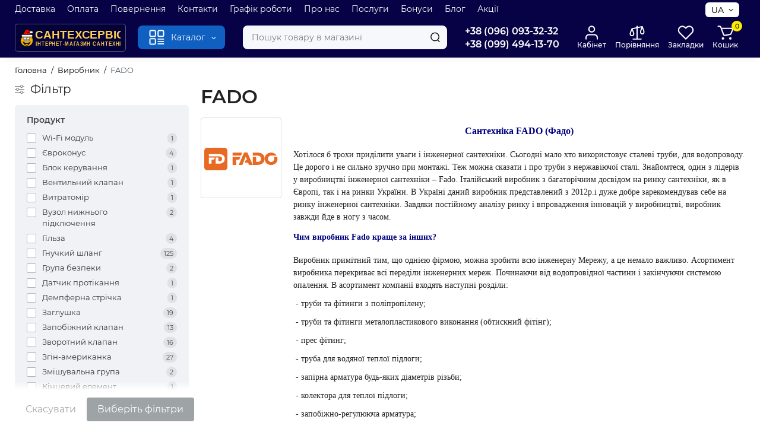

--- FILE ---
content_type: text/html; charset=utf-8
request_url: https://www.santehservis.dp.ua/uk/fado
body_size: 32567
content:
<!DOCTYPE html>
<!--[if IE]><![endif]-->
<!--[if IE 8 ]><html prefix="og: https://ogp.me/ns# fb: https://ogp.me/ns/fb# product: https://ogp.me/ns/product# business: https://ogp.me/ns/business# place: http://ogp.me/ns/place#" dir="ltr" lang="uk" class="ie8"><![endif]-->
<!--[if IE 9 ]><html prefix="og: https://ogp.me/ns# fb: https://ogp.me/ns/fb# product: https://ogp.me/ns/product# business: https://ogp.me/ns/business# place: http://ogp.me/ns/place#" dir="ltr" lang="uk" class="ie9"><![endif]-->
<!--[if (gt IE 9)|!(IE)]><!-->
<html prefix="og: https://ogp.me/ns# fb: https://ogp.me/ns/fb# product: https://ogp.me/ns/product# business: https://ogp.me/ns/business# place: http://ogp.me/ns/place#" dir="ltr" lang="uk">
<!--<![endif]-->
<head>
<meta charset="UTF-8" />
<meta name="viewport" content="width=device-width, initial-scale=1.0, shrink-to-fit=no">
<meta http-equiv="X-UA-Compatible" content="IE=edge">
<title>ᐉ Сантехніка FADO купити в Дніпрі✔️ | santehservis.dp.ua</title>
<base href="https://www.santehservis.dp.ua/" />
<meta name="description" content="FADO купити в Дніпрі ➦ інтернет-магазині САНТЕХСЕРВІС ☎: +38 (096) 093-32-32 Сайт FADO Доставка по Дніпру від 3000 грн безкоштовно ➤ Оплата Частинами ➤ Кредит ➤ Великий вибір." />
<meta name="keywords" content= "FADO,купити FADO, FADO купити в Дніпрі, FADO Дніпро, FADO Україна,сантехніка,сантехніка Дніпро,сантехніка Україна,купити сантехніку,Київ,Харків,Полтава,Запоріжжя,Черкаси,Суми," />





<link href="https://www.santehservis.dp.ua/uk/fado" rel="canonical" />
<link href="https://www.santehservis.dp.ua/uk/fado?page=2" rel="next" />
<link href="https://www.santehservis.dp.ua/image/catalog/logo/fvcn.svg" rel="icon" />
<link rel="preload" as="image" href="https://www.santehservis.dp.ua/image/cache/catalog/logo/lgsvg-207x35.svg">
<link rel="preload" href="catalog/view/theme/chameleon/stylesheet/fonts/montserrat-regular.woff2" as="font" type="font/woff2" crossorigin>
<link rel="preload" href="catalog/view/theme/chameleon/stylesheet/fonts/montserrat-medium.woff2" as="font" type="font/woff2" crossorigin>
<link rel="preload" href="catalog/view/theme/chameleon/stylesheet/fonts/montserrat-bold.woff2" as="font" type="font/woff2" crossorigin>
<style>
@media (min-width: 600px) {
	.product-grid .product-thumb .cart .btn-general,
	.container-module .product-thumb .cart .btn-general {padding: 5px;}
	.product-grid .product-thumb .cart .btn-general span.text-cart-add,
	.container-module .product-thumb .cart .btn-general span.text-cart-add {display: none;}
}
@media (min-width: 992px) {
	.product-grid .product-thumb .addit-action,
	.container-module .product-thumb .addit-action {
		top:0px;
		right:-65px;
		flex-direction: column;
	}
	.product-grid .product-thumb .product-model ~ .addit-action,
	.container-module .product-thumb .product-model ~ .addit-action {
		top: 30px;
	}
	.product-grid .product-thumb:hover .addit-action,
	.container-module .product-thumb:hover .addit-action {
		right:0px;
		opacity: 1;
	}
	.product-grid .product-thumb .addit-action .quick-order,
	.product-grid .product-thumb .addit-action .compare,
	.container-module .product-thumb .addit-action .quick-order,
	.container-module .product-thumb .addit-action .compare{
		margin-top: 10px;
	}
	.product-grid .product-thumb .addit-action .wishlist,
	.container-module .product-thumb .addit-action .wishlist{
		margin-left: 0px;
		margin-top: 10px;
	}
}
</style>
<link rel="stylesheet" href="https://www.santehservis.dp.ua/minify-cache/min_f20c358643433b656e57eb3ef7423a7a.css?ch2v=1.5"/>
			<style>header {background-color: #060245;}</style>
	<style>
@media (min-width: 1500px){
	.container{width:1470px;}
	.col-md-3.menu-box,
	.menu_fix.col-md-3,
	.container .sw-20,
	#column-left.col-md-3,#column-right.col-md-3{ width:22%;}
	.container .sw-80,
	#content.col-md-9,#content.col-sm-9 {width: 78%;}
	.col-lg-offset-3,.col-md-offset-3 {margin-left: 20.4%;}
}
</style>
<style>
.sticker-ns.popular{ background: #6807A9 none repeat scroll 0 0; color:#FFFFFF; }
.sticker-ns.special { background: #F22E2E none repeat scroll 0 0; color:#FFFFFF; }
.sticker-ns.bestseller { background: #00BA06 none repeat scroll 0 0; color:#FFFFFF; }
.sticker-ns.newproduct{ background: #52D1FF none repeat scroll 0 0; color:#FFFFFF; }
.sticker-ns {float:left;}.product-thumb .countDays,
.product-thumb .countHours,
.product-thumb .countMinutes,
.product-thumb .countSec {
	font-size: 11px !important;
	line-height: 12px !important;
	width: 36px !important;
	padding: 4px !important;
	height: auto;
}
.product-thumb .time_productany{
	font-size: 7.5px;
}
	.product-thumb .action-timer {
		height: auto;
		flex-direction: column;
		left:auto !important;
		bottom: 15px;
		justify-content: flex-end;
	}
</style>
<script>
var chSetting = JSON.parse(atob('[base64]/[base64]'));
if (localStorage.getItem('display') === null) {localStorage.setItem('display', 'grid');}</script>
<script src="https://www.santehservis.dp.ua/catalog/view/javascript/jquery/jquery-2.1.1.min.js?ch2v=1.5"></script>
<script src="catalog/view/javascript/hpmodel/hpmodel.js"></script>
<!-- Google tag (gtag.js) -->
<script async src="https://www.googletagmanager.com/gtag/js?id=G-S8DHL819PW"></script>
<script>
  window.dataLayer = window.dataLayer || [];
  function gtag(){dataLayer.push(arguments);}
  gtag('js', new Date());

  gtag('config', 'G-S8DHL819PW');
</script><!--microdatapro 8.1 open graph start -->
<meta property="og:locale" content="uk-ua">
<meta property="og:rich_attachment" content="true">
<meta property="og:site_name" content="САНТЕХСЕРВІС">
<meta property="og:type" content="business.business">
<meta property="og:title" content="ᐉ Сантехніка FADO купити в Дніпрі✔️ | santehservis.dp.ua">
<meta property="og:description" content="FADO купити в Дніпрі ➦ інтернет-магазині САНТЕХСЕРВІС ☎: +38 (096) 093-32-32 Сайт FADO Доставка по Дніпру від 3000 грн безкоштовно ➤ Оплата Частинами ➤ Кредит ➤ Великий вибір.">
<meta property="og:image" content="https://www.santehservis.dp.ua/image/catalog/logo/lgsvg.svg">
<meta property="og:image:secure_url" content="https://www.santehservis.dp.ua/image/catalog/logo/lgsvg.svg">
<meta property="og:image:width" content="1200">
<meta property="og:image:height" content="600">
<meta property="og:url" content="https://www.santehservis.dp.ua/uk/fado">
<meta property="business:contact_data:street_address" content="вул.Запорізьке шосе 27">
<meta property="business:contact_data:locality" content="м.Дніпро">
<meta property="business:contact_data:postal_code" content="">
<meta property="business:contact_data:country_name" content="Україна">
<meta property="place:location:latitude" content="48.40875">
<meta property="place:location:longitude" content="35.032148">
<meta property="business:contact_data:email" content="mail@santehservis.dp.ua">
<meta property="business:contact_data:phone_number" content="+38-096-093-32-32">
<meta property="fb:profile_id" content="https://www.facebook.com/santehservis.dp.ua">
<!--microdatapro 8.1 open graph end -->

<link rel="alternate" hreflang="uk" href="https://www.santehservis.dp.ua/uk/fado" />

<link rel="alternate" hreflang="x-default" href="https://www.santehservis.dp.ua/uk/fado" />

<link rel="alternate" hreflang="ru" href="https://www.santehservis.dp.ua/fado" />

<script data-not_optimize="true">
// WEBP detect by sitecreator (c) 2019 https://sitecreator.ru webp_detect.js ver. 2.1.1
// Code Developer Malyutin R. A. All rights reserved.
(function() {
  if(typeof (window.sitecreator_hasWebP) !== 'object') window.sitecreator_hasWebP = {val: null};

  var usA = navigator.userAgent;
  var s;
  if(usA.match(/windows|android/i) !== null) if((s = usA.match(/(Chrome|Firefox)\/(\d{2,3})\./i)) !== null) {
    // console.log(s);
    var br = s[1].toLowerCase();
    var ver = s[2];
    if((br === "chrome" &&   ver >= 32) || br === "firefox" && ver >= 65) {
      window.sitecreator_hasWebP.val = true; // сработает если еще нет куки
      console.log('webp on start= ok');
    }
  }

  var cookie_hasWebP = document.cookie.match(/\bsitecreator_hasWebP=1\b;?/);
  if(cookie_hasWebP !== null) window.sitecreator_hasWebP.val = true;

  var img = new Image();
  img.onerror = function() {
    document.cookie = "sitecreator_hasWebP=0; path=/";
    window.sitecreator_hasWebP.val = false;
    console.log('webp = bad');
  };
  // работает асинхроннно. в Хроме сработает сразу и до DOMContentLoaded, в FF - в конце (после DOMContentLoaded)
  img.onload = function() {
    if (img.width === 2 && img.height === 1) {
      document.cookie = "sitecreator_hasWebP=1; path=/";
      window.sitecreator_hasWebP.val = true;
      console.log('webp = ok');
    }};
  img.src = "[data-uri]";
})();



function funWebpOrNot2(tag, n) {
  // console.log('funWebpOrNot2, document.readyState= ' + document.readyState);
  // var me = document.currentScript;  // будет null если тег <script> добвлен динамически после document.readyState === complete
  if(typeof n == "undefined" || n === null) return;
  var me = document.getElementById('scwebp' + n);
  if (me === null) return;  // null - если элемент не существует. выходим без отображения картинки

  // перестраховка, т.к. id уже уникальный в каждый отрезок времени
  // на случай динамического создания на стр. <script>. Для одного запроса по http исключено дублирование id, да и js не выполняются параллельно
  if(typeof me.removeAttribute) me.removeAttribute('id');

  if ((typeof (window.sitecreator_hasWebP) === 'undefined' || !window.sitecreator_hasWebP.val)) { // not webp
    tag = tag.replace(/\.webp(['"\s])/g, '$1');
  }

  if(document.readyState === 'loading') {
    document.write(tag);
    // удалим узел чтобы не мешал (чему, где  и когда?) удаление - лишняя операция и перестроение дерева DOM
    //  подстраховка на гипотетический случай 2-го запуска одного и того же блока <script>, что невозможно после удаления его id, который к тому же уникален
    if (typeof me.remove === 'function') me.remove(); // старые браузеры не знают
    me = null; //отправляется к сборщику мусора
  }
  else me.insertAdjacentHTML("afterend", tag);  // метод поддерживается всеми зверями

}

function funWebpOrNot22(v) {
  if(typeof v === 'object') {
    funWebpOrNot2(v[0], v[1]);
  }
}

// на случай если в ускорителе включена оптимизация JS и все скрипты перемещаются в конец страницы
function funWebpOrNot3(tag, n) {
  // console.log('funWebpOrNot2, document.readyState= ' + document.readyState);
  // var me = document.currentScript;  // будет null если тег <script> добвлен динамически после document.readyState === complete
  if(typeof n == "undefined" || n === null) return;
  var me = document.getElementById('scwebp' + n); //
  var ns = document.getElementById('nswebp' + n); // элемент <noscript>
  if (me === null || ns === null) return;  // null - если элемент не существует. выходим без отображения картинки

  // перестраховка, т.к. id уже уникальный в каждый отрезок времени
  // на случай динамического создания на стр. <script>. Для одного запроса по http исключено дублирование id, да и js не выполняются параллельно
  // if(typeof me.removeAttribute) me.removeAttribute('id');

  if ((typeof (window.sitecreator_hasWebP) === 'undefined' || !window.sitecreator_hasWebP.val)) { // not webp
    tag = tag.replace(/\.webp(['"\s])/g, '$1');
  }
  ns.insertAdjacentHTML("afterend", tag);  // метод поддерживается всеми зверями
}

function funWebpOrNot33(v) {
  if(typeof v === 'object') {
    funWebpOrNot2(v[0], v[1]);
  }
}
</script>
</head>
<body class="product-manufacturer-info-43  ">
<nav id="top" class="visible-md visible-lg">
  <div class="container">
  		<div class="pull-left">
		<div class="btn-group box-nav-links">
			<ul class="header-nav-links">
									<li><button  onclick="$('.side-collapse').toggleClass('in'); banner_link_open('uk/delivery')"  type="button" class="btn btn-link">Доставка</button></li>
									<li><button  onclick="$('.side-collapse').toggleClass('in'); banner_link_open('uk/oplata')"  type="button" class="btn btn-link">Оплата</button></li>
									<li><button  onclick="$('.side-collapse').toggleClass('in'); banner_link_open('uk/terms-conditions')"  type="button" class="btn btn-link">Повернення</button></li>
									<li><button onclick="location='uk/kontakty'"  type="button" class="btn btn-link">Контакти</button></li>
									<li><button onclick="location='uk/kontakty'"  type="button" class="btn btn-link">Графік роботи</button></li>
									<li><button onclick="location='uk/about-us'"  type="button" class="btn btn-link">Про нас</button></li>
									<li><button onclick="location='uk/ustanovka-santexniki/'"  type="button" class="btn btn-link">Послуги</button></li>
									<li><button  onclick="$('.side-collapse').toggleClass('in'); banner_link_open('uk/bonusy')"  type="button" class="btn btn-link">Бонуси</button></li>
									<li><button onclick="location='uk/blog-ua/'"  type="button" class="btn btn-link">Блог</button></li>
									<li><button onclick="location='uk/specials'"  type="button" class="btn btn-link">Акції</button></li>
							</ul>
		</div>
	</div>
				<div class="pull-right dflex align-items-center top-lc">
		
<div class="box-language hidden-xs hidden-sm">
		<form action="" method="post" enctype="multipart/form-data" id="language">
<span id="language">

<div class="btn-group">
<button class="btn-language-top dropdown-toggle" data-toggle="dropdown">
   	UA     </button>

				<ul class="dropdown-menu dropdown-menu-right ch-dropdown">
						<li class="mob-title-language visible-xs">UA</li>
	
                        <li><a href="https://www.santehservis.dp.ua/uk/fado" onclick="lm_deleteCookie('languageauto'); window.location = 'https://www.santehservis.dp.ua/uk/fado'">UA</a></li>
                  	
                         <li><a href="https://www.santehservis.dp.ua/fado" onclick="lm_setCookie('languageauto', '1', {expires: 180}); window.location = 'https://www.santehservis.dp.ua/fado'">RU</a></li>
                      
 </ul>
 </div>

		</form>
</span>

</div>

<script>
function lm_setCookie(name, value, options = {}) {
options = {
  path: '/',
  ...options
};

let date = new Date(Date.now() + (86400e3 * options.expires));
date = date.toUTCString();
options.expires = date;
 
let updatedCookie = encodeURIComponent(name) + "=" + encodeURIComponent(value);

for (let optionKey in options) {
  updatedCookie += "; " + optionKey;
  let optionValue = options[optionKey];
  if (optionValue !== true) {
    updatedCookie += "=" + optionValue;
  }
}
document.cookie = updatedCookie;
}

function lm_deleteCookie(name) {
  lm_setCookie(name, "", {'max-age': -1});
}
</script>
				</div>
	  </div>
</nav>
<header class="fix-header h-sticky">
  <div class="container">
    <div class="row dflex flex-wrap align-items-center pt-15 pb-15">
    			<div class="col-xs-5 col-sm-6 col-md-2 col-lg-2 logo-top type-h-2">
			<div id="logo">
											  <a href="https://www.santehservis.dp.ua/uk/"><img width="207" height="35" src="https://www.santehservis.dp.ua/image/cache/catalog/logo/lgsvg-207x35.svg" alt="САНТЕХСЕРВІС" class="img-responsive"/></a>
							  			</div>
		</div>
					<div class="box-menu-top visible-md visible-lg col-lg-2 col-auto">
				<button type="button" class="btn-menu-top vh1-bl dflex align-items-center show-tc">
											<svg id="icon-menu" class="icon-menu" xmlns="http://www.w3.org/2000/svg" fill="none" viewBox="0 0 22 22">
							<path stroke="currentColor" stroke-linecap="round" stroke-width="1.5" d="M12.8 13.25H20m-7.2 3.15H20m-7.2 3.15H20M3 20h5.2a1 1 0 0 0 1-1v-5.2a1 1 0 0 0-1-1H3a1 1 0 0 0-1 1V19a1 1 0 0 0 1 1zM13.8 9.65H19a1 1 0 0 0 1-1V3a1 1 0 0 0-1-1h-5.2a1 1 0 0 0-1 1v5.65a1 1 0 0 0 1 1zM3 9.65h5.2a1 1 0 0 0 1-1V3a1 1 0 0 0-1-1H3a1 1 0 0 0-1 1v5.65a1 1 0 0 0 1 1z"/>
						</svg>	
															<span class="text-category hidden-md">Каталог</span>
					<svg class="icon-arrow hidden-md"><use xlink:href="catalog/view/theme/chameleon/image/sprite.svg#icon-arrow-down"></use></svg>
									</button>
			</div>
						<div class="phone-box col-xs-7 col-sm-6 col-md-3 col-auto f-order-3">
			<div id="phone" class="dflex justify-content-xs-end justify-content-sm-end justify-content-md-center ">
				<div class="contact-header">
					<div class="dropdown-toggle">
													<div class="additional-tel dth">
															<a href="tel:+380960933232" target="_blank">
																+38 (096) 093-32-32</a>
														</div>
													<div class="additional-tel dth">
															<a href="tel:+380994941370" target="_blank">
																+38 (099) 494-13-70</a>
														</div>
																	</div>
										<div class="text_after_phone"></div>
				</div>
			</div>
		</div>

		<div class="box-search search-top col-xs-9 col-sm-9 col-md-5 flex-1 visible-md visible-lg"><div class="header-search input-group livesearch">
	<input type="text" name="search" value="" placeholder="Пошук товару в магазині" class="form-control search-autocomplete" />
	  <span class="input-group-btn button_search">
	<button type="button" class="btn btn-search" aria-label="Search">
		<img class="icon-hsearch" src="catalog/view/theme/chameleon/image/sprite.svg#icon-hsearch" alt="" width="18" height="18">
	</button>
  </span>
</div>
</div>
				<div class="box-account visible-md visible-lg text-ai-on">
			<button  class="dropdown-toggle btn-account" id="login-popup" data-load-url="index.php?route=common/login_modal" type="button">
					
	<svg id="icon-account-1" viewBox="0 0 22 22" fill="none" xmlns="http://www.w3.org/2000/svg">
		<path d="M19 20V18C19 16.9391 18.5786 15.9217 17.8284 15.1716C17.0783 14.4214 16.0609 14 15 14H7C5.93913 14 4.92172 14.4214 4.17157 15.1716C3.42143 15.9217 3 16.9391 3 18V20" stroke="currentColor" stroke-width="1.8" stroke-linecap="round" stroke-linejoin="round"/>
		<path d="M11 10C13.2091 10 15 8.20914 15 6C15 3.79086 13.2091 2 11 2C8.79086 2 7 3.79086 7 6C7 8.20914 8.79086 10 11 10Z" stroke="currentColor" stroke-width="1.8" stroke-linecap="round" stroke-linejoin="round"/>
	</svg>

				<span class="text-a-icon">Кабінет</span>
			</button>
					</div>
						<div class="box-compare visible-md visible-lg text-ai-on" >
			<a rel="nofollow" class="btn-compare-top" href="https://www.santehservis.dp.ua/uk/compare-products/" id="compare-total">
				
	<svg id="icon-compare-1" xmlns="http://www.w3.org/2000/svg" fill="none" viewBox="0 0 20 18">
		<path fill="currentColor" fill-rule="evenodd" d="M10 .85a.65.65 0 0 1 .65.65v.92l5.221-1.057a.65.65 0 0 1 .741.418l1.748 4.895c.268.749.361 1.614.18 2.395-.184.795-.668 1.537-1.56 1.884a2.707 2.707 0 0 1-.98.195c-.352 0-.684-.08-.98-.195-.892-.347-1.376-1.09-1.56-1.884-.18-.78-.087-1.646.18-2.395L15 2.866l-4.35.88V15.85h4.025a.65.65 0 1 1 0 1.3h-9.35a.65.65 0 1 1 0-1.3H9.35V4.02l-4.413.953L6.39 8.636c.29.73.414 1.574.273 2.354-.144.792-.572 1.547-1.397 1.977-.35.183-.765.326-1.216.326-.45 0-.865-.143-1.216-.326-.824-.43-1.252-1.185-1.396-1.977-.141-.78-.017-1.623.272-2.354L3.446 4.26a.65.65 0 0 1 .467-.395L9.35 2.69V1.5A.65.65 0 0 1 10 .85ZM4.05 6.263l1.132 2.852c.217.547.292 1.143.201 1.643-.088.487-.323.85-.718 1.057-.232.12-.438.178-.615.178-.176 0-.383-.057-.615-.178-.394-.206-.63-.57-.718-1.057-.09-.5-.015-1.096.202-1.643L4.05 6.263ZM16 3.933l-1.136 3.18c-.2.56-.252 1.17-.138 1.664.111.48.363.81.766.967.182.07.352.106.508.106.157 0 .327-.036.509-.106.402-.157.654-.488.765-.967.114-.494.062-1.104-.138-1.664L16 3.933Z" clip-rule="evenodd"/>
	</svg>

								<span class="text-a-icon">Порівняння</span>
			</a>
		</div>
						<div class="box-wishlist visible-md visible-lg text-ai-on" >
			<a rel="nofollow" class="btn-wishlist-top" href="https://www.santehservis.dp.ua/uk/wishlist/" id="wishlist-total">
				
		<svg id="icon-wishlist-1" xmlns="http://www.w3.org/2000/svg" fill="none" viewBox="0 0 24 22">
		<path fill="currentColor" fill-rule="evenodd" d="M14.464 1.582a6.33 6.33 0 0 1 8.755 5.85 6.33 6.33 0 0 1-1.855 4.477l-8.728 8.728a.9.9 0 0 1-1.273 0l-8.727-8.728a6.331 6.331 0 0 1 8.954-8.954l.41.41.41-.41a6.33 6.33 0 0 1 2.054-1.373zM16.887 2.9a4.53 4.53 0 0 0-3.204 1.328l-1.047 1.046a.9.9 0 0 1-1.273 0l-1.046-1.046a4.531 4.531 0 0 0-6.408 6.408l8.09 8.091 8.092-8.09A4.531 4.531 0 0 0 16.887 2.9z" clip-rule="evenodd"/>
	</svg>

								<span class="text-a-icon">Закладки</span>
			</a>
		</div>
						<div class="box-cart visible-md visible-lg text-ai-on"><div id="cart" class="shopping-cart">
	<button class="dflex align-items-center btn" type="button" onclick="openFixedCart(this);">
		
	<svg id="icon-add-to-cart-1" xmlns="http://www.w3.org/2000/svg" fill="none" viewBox="0 0 25 22">
		<path fill="currentColor" fill-rule="evenodd" d="M1.5 1.913c0-.488.395-.883.882-.883h2.016c1.1 0 2.087.682 2.476 1.712l.465 1.23a.895.895 0 0 1 .043 0l13.83-.012c1.886-.002 3.168 1.914 2.448 3.657l-2.276 5.51a2.059 2.059 0 0 1-1.534 1.24l-7.628 1.386a2.647 2.647 0 0 1-2.95-1.669L5.224 3.365a.882.882 0 0 0-.825-.57H2.382a.882.882 0 0 1-.882-.882zm6.505 3.822 2.918 7.725c.15.399.565.633.984.557l7.627-1.387a.294.294 0 0 0 .22-.177l2.275-5.51a.882.882 0 0 0-.816-1.219l-13.208.011z" clip-rule="evenodd"/>
		<path fill="currentColor" d="M9.147 21.03a1.765 1.765 0 1 0 0-3.53 1.765 1.765 0 0 0 0 3.53zm10.588 0a1.765 1.765 0 1 0 0-3.53 1.765 1.765 0 0 0 0 3.53z"/>
	</svg>

		<span class="cart-total">0</span>
					<span class="text-a-icon-cart ">Кошик</span>
			</button>
	<div class="cart-content">
	<div class="header-cart-backdrop"></div>
	<div class="header-cart-fix-right" >
		<div class="header-cart-top dflex">
			<div class="header-cart-title">Кошик</div>
			<button type="button" class="header-cart-close"></button>
		</div>
		<div class="header-cart-scroll dflex flex-column">
							<div class="text-center box-empty-cart-icon">
					<svg class="icon-empty-cart" id="icon-empty-shop-cart" xmlns="http://www.w3.org/2000/svg" width="195" height="151" fill="none" viewBox="0 0 195 151">
						<path fill="#9CA9BC" d="m170.452 109.713 1.98.273-1.49 10.798-1.982-.274 1.492-10.797ZM38 45h2v32h-2V45Zm0 39h2v9h-2v-9Zm107.8 42.7c.2.3.5.4.8.4.2 0 .4-.1.6-.2 1.5-1 3.6-1.1 5.2-.1.5.3 1.1.2 1.4-.3.3-.5.2-1.1-.3-1.4-2.2-1.4-5.2-1.4-7.4.1-.5.4-.6 1-.3 1.5ZM70 113h9v2h-9v-2ZM5 144h13v2H5v-2Z"/>
						<path fill="#9CA9BC" d="m173 144 .3-.9 5-39.1h.7c2.2 0 4-1.4 4-3.2v-1.5c0-1.8-1.8-3.2-4-3.2h-34.7l9.1-22c.8-2-.1-4.4-2.2-5.2-1-.4-2.1-.4-3.1 0s-1.8 1.2-2.2 2.2L136.5 94c-1.2.4-2.1 1.1-2.9 2H132V37c0-3.3-2.7-6-5.9-6-6.3 0-12.6-.7-18.9-.9-4-14.7-14-25.1-25.7-25.1S59.8 15.4 55.8 30c-6.4.2-12.7.5-18.8 1-3.3 0-6 2.7-6 6v75.9L27.1 144H23v2h167v-2h-17Zm-1.7-1.2c-.1.9-.9 1.2-1.6 1.2h-33.8l-3.9-31.1V104h2.2c1.1 1 2.3 1.7 3.9 1.7s2.9-.6 3.9-1.7h34.3l-5 38.8Zm9.7-43.6v1.5c0 .6-.8 1.2-2 1.2h-35.1c.3-.7.5-1.5.5-2.3 0-.6-.1-1.1-.2-1.7H179c1.2.1 2 .8 2 1.3Zm-33.2-27.5c.2-.5.6-.9 1.1-1.1.5-.2 1-.2 1.5 0 1 .4 1.5 1.6 1.1 2.6l-9.1 22c-1.1-1-2.4-1.5-3.6-1.7l9-21.8Zm-9.5 24c2.2 0 4 1.8 4 4s-1.8 4-4 4-4-1.8-4-4 1.8-4 4-4Zm-5.7 2.3c-.2.5-.2 1.1-.2 1.7 0 .8.2 1.6.5 2.3h-.9v-4h.6ZM81.5 7c10.7 0 19.8 9.5 23.6 23-16.1-.5-31.9-.5-47.2 0 3.8-13.5 13-23 23.6-23ZM32.8 115H59v-2H33V37c0-2.2 1.8-4 4.1-4 6-.4 12.1-.7 18.3-.9-.5 2.3-.9 4.7-1.1 7.2-2.3.4-4.1 2.4-4.1 4.8 0 2.7 2.2 4.9 4.9 4.9s4.9-2.2 4.9-4.9c0-2.3-1.6-4.1-3.6-4.7.2-2.5.6-5 1.2-7.3 15.6-.5 31.7-.5 48.2.1.6 2.3.9 4.8 1.2 7.3-2.1.5-3.6 2.4-3.6 4.7 0 2.7 2.2 4.9 4.9 4.9s4.9-2.2 4.9-4.9c0-2.4-1.8-4.4-4.1-4.8-.2-2.4-.6-4.8-1.1-7.1 6.1.2 12.2.5 18.3.9 2.2 0 4 1.8 4 4v76H89v2h41.2l3.6 29H29.1l3.7-29.2Zm23.3-73.6c1 .4 1.8 1.5 1.8 2.6 0 1.6-1.3 2.9-2.9 2.9-1.6 0-2.9-1.3-2.9-2.9 0-1.3.8-2.3 1.9-2.7 0 .9-.1 1.8-.1 2.7h2c.1-.9.1-1.8.2-2.6ZM107 44h2c0-.9 0-1.8-.1-2.7 1.1.4 1.9 1.4 1.9 2.7 0 1.6-1.3 2.9-2.9 2.9-1.6 0-2.9-1.3-2.9-2.9 0-1.2.7-2.2 1.8-2.6.2.8.2 1.7.2 2.6Z"/>
						<path fill="#9CA9BC" d="M145.6 120.2a2 2 0 1 0 .001-3.999 2 2 0 0 0-.001 3.999Zm8 0a2 2 0 1 0 .001-3.999 2 2 0 0 0-.001 3.999Zm-67-40.9c-2.8-1.8-6.7-1.8-9.4.2-.5.3-.6.9-.3 1.4.2.3.5.4.8.4.2 0 .4-.1.6-.2 2.1-1.5 5.1-1.5 7.2-.1.5.3 1.1.2 1.4-.3.3-.5.1-1.1-.3-1.4Zm-12.9-5.9a2.7 2.7 0 1 0 0-5.4 2.7 2.7 0 0 0 0 5.4Zm16 0a2.7 2.7 0 1 0 0-5.4 2.7 2.7 0 0 0 0 5.4Z"/>
					</svg>
				</div>
				<div class="text-center cart-empty">В кошику немає товарів :(</div>
				<div class="text-center cart-empty-info-text">Це ніколи не пізно виправити :)</div>
					</div>
			</div>
	</div>
</div>
</div>
	</div>
  </div>
<div id="fm-fixed-mobile" class="mob-fix-panel topmm-fix hidden-md hidden-lg">
	<div class="container">
		<div class="box-flex-fix fm_type_design_1 show-title">
			<div class="fm-left-block dflex align-items-center">
												<div class="mob-m-i">
					<a class="btn btn-go-home dflex align-items-center justify-content-center active-bg" href="https://www.santehservis.dp.ua/uk/">
						<svg xmlns="http://www.w3.org/2000/svg" width="18" height="22" fill="none" viewBox="0 0 18 22">
							<path stroke="currentColor" stroke-linecap="round" stroke-width="1.5" d="M1 21V8.3a2 2 0 01.779-1.585l6.758-5.21a1 1 0 011.275.046l5.811 5.168a2 2 0 01.671 1.495V20a1 1 0 01-1 1H6.118a1 1 0 01-1-1v-8.412"/>
						</svg>
												<span class="text-a-icon">Головна</span>
											</a>
				</div>
												<div class="mob-m-i menu_fix_mob">
					<button aria-label="Меню" type="button" class="btn btn-menu-mobile" onclick="open_mob_menu_left()">
																				 	
	<svg id="icon-menu-1" xmlns="http://www.w3.org/2000/svg" fill="none" viewBox="0 0 22 22">
		<path stroke="currentColor" stroke-linecap="round" stroke-width="1.5" d="M12.8 13.25H20m-7.2 3.15H20m-7.2 3.15H20M3 20h5.2a1 1 0 0 0 1-1v-5.2a1 1 0 0 0-1-1H3a1 1 0 0 0-1 1V19a1 1 0 0 0 1 1zM13.8 9.65H19a1 1 0 0 0 1-1V3a1 1 0 0 0-1-1h-5.2a1 1 0 0 0-1 1v5.65a1 1 0 0 0 1 1zM3 9.65h5.2a1 1 0 0 0 1-1V3a1 1 0 0 0-1-1H3a1 1 0 0 0-1 1v5.65a1 1 0 0 0 1 1z"/>
	</svg>

																									<span class="text-a-icon">Меню</span>
											</button>
				</div>
			</div>
							<div class="search_fix_mob ">
					<div class="header-search input-group livesearch">
	<input type="text" name="search" value="" placeholder="Пошук товару в магазині" class="form-control search-autocomplete" />
	  <span class="input-group-btn button_search">
	<button type="button" class="btn btn-search" aria-label="Search">
		<img class="icon-hsearch" src="catalog/view/theme/chameleon/image/sprite.svg#icon-hsearch" alt="" width="18" height="18">
	</button>
  </span>
</div>
									</div>
							
			<div class="fm-right-block dflex align-items-center">
														<div class="mob-m-i cart_fix_mob shopping-cart">
						<button aria-label="Shopping Cart" class="btn-mob-cart dflex align-items-center" type="button" onclick="openFixedCart(this);">
							<span class="cart-total">0</span>
							
	<svg id="icon-add-to-cart-2" xmlns="http://www.w3.org/2000/svg" fill="none" viewBox="0 0 25 22">
		<path fill="currentColor" fill-rule="evenodd" d="M1.5 1.913c0-.488.395-.883.882-.883h2.016c1.1 0 2.087.682 2.476 1.712l.465 1.23a.895.895 0 0 1 .043 0l13.83-.012c1.886-.002 3.168 1.914 2.448 3.657l-2.276 5.51a2.059 2.059 0 0 1-1.534 1.24l-7.628 1.386a2.647 2.647 0 0 1-2.95-1.669L5.224 3.365a.882.882 0 0 0-.825-.57H2.382a.882.882 0 0 1-.882-.882zm6.505 3.822 2.918 7.725c.15.399.565.633.984.557l7.627-1.387a.294.294 0 0 0 .22-.177l2.275-5.51a.882.882 0 0 0-.816-1.219l-13.208.011z" clip-rule="evenodd"/>
		<path fill="currentColor" d="M9.147 21.03a1.765 1.765 0 1 0 0-3.53 1.765 1.765 0 0 0 0 3.53zm10.588 0a1.765 1.765 0 1 0 0-3.53 1.765 1.765 0 0 0 0 3.53z"/>
	</svg>

														<span class="text-a-icon-cart">Кошик</span>
													</button>
						<div class="cart-content"></div>
					</div>
							</div>
		</div>
	</div>
	<div class="mob-menu-info-fixed-left hidden">
		<div class="mob-first-menu active" id="mobm-left-content">
			<div class="mobm-top">
				<div class="mobm-title">Меню</div>
				<button type="button" class="mobm-close-menu" aria-label="Close" onclick="close_mob_menu();"></button>
			</div>
			<div class="mobm-body">
				<div class="mobm-header-block">
					<div class="mh-left-b lang-cur dflex align-items-center"></div>
					<div class="mh-right-b dflex align-items-center ml-auto">
						<div class="box-account-mob"></div>
						<div class="mm-compare"></div>
						<div class="mm-wishlist"></div>
					</div>
				</div>
				<div id="ch_mobm_catalog" class="mobm-list-item dflex align-items-center">
					<span class="mm-icon-catalog">
												 	
	<svg id="icon-menu-2" xmlns="http://www.w3.org/2000/svg" fill="none" viewBox="0 0 22 22">
		<path stroke="currentColor" stroke-linecap="round" stroke-width="1.5" d="M12.8 13.25H20m-7.2 3.15H20m-7.2 3.15H20M3 20h5.2a1 1 0 0 0 1-1v-5.2a1 1 0 0 0-1-1H3a1 1 0 0 0-1 1V19a1 1 0 0 0 1 1zM13.8 9.65H19a1 1 0 0 0 1-1V3a1 1 0 0 0-1-1h-5.2a1 1 0 0 0-1 1v5.65a1 1 0 0 0 1 1zM3 9.65h5.2a1 1 0 0 0 1-1V3a1 1 0 0 0-1-1H3a1 1 0 0 0-1 1v5.65a1 1 0 0 0 1 1z"/>
	</svg>

											</span>
					<span class="text-menu">Каталог</span>
					<svg class="icon-mm-arrow"><use xlink:href="catalog/view/theme/chameleon/image/sprite.svg#icon-arrow-right"></use></svg>
				</div>
				
				<div id="ch_mobm_special" class="mobm-list-item">
					<a class="dflex align-items-center" href="https://www.santehservis.dp.ua/uk/specials/">
					<span class="mm-icon-left">
						<svg xmlns="http://www.w3.org/2000/svg" width="21" height="24" fill="none" viewBox="0 0 21 24">
							<path fill="#303030" stroke="#303030" stroke-width=".1" d="M16.716 8.805c-1.8-2.06-2.87-3.874-3.45-5.032-.629-1.255-.835-2.034-.836-2.04L12.243 1l-.669.309c-.078.036-1.924.909-2.959 3.053-.519 1.077-.623 2.275-.618 3.09a.988.988 0 0 1-.772.981.937.937 0 0 1-.867-.272l-1.245-1.29-.428.612c-.045.063-1.091 1.56-1.282 1.858A9.002 9.002 0 0 0 2 14.258c.017 2.346.908 4.545 2.508 6.19C6.108 22.094 8.236 23 10.5 23c4.687 0 8.5-3.952 8.5-8.81 0-1.76-.833-3.723-2.284-5.385ZM10.5 21.71a7.087 7.087 0 0 1-5.115-2.177c-1.366-1.404-2.125-3.281-2.14-5.285a7.681 7.681 0 0 1 1.197-4.196c.097-.152.485-.714.823-1.199l.212.22a2.15 2.15 0 0 0 1.992.625c1.033-.214 1.778-1.161 1.772-2.252-.003-.675.079-1.658.488-2.507a5.63 5.63 0 0 1 1.76-2.083c.469 1.234 1.656 3.784 4.304 6.815.59.675 1.962 2.468 1.962 4.52 0 4.146-3.254 7.519-7.255 7.519Z"/>
						</svg>
					</span>
					<span class="text-menu">Акції</span>
					<svg class="icon-mm-arrow"><use xlink:href="catalog/view/theme/chameleon/image/sprite.svg#icon-arrow-right"></use></svg>
					</a>
				</div>
				<div id="ch_mobm_viewed" class="mobm-list-item dflex align-items-center">
					<span class="mm-icon-left">
						<svg class="icon-mob-viewed"><use xlink:href="catalog/view/theme/chameleon/image/sprite.svg#icon-viewed"></use></svg>
					</span>
					<span class="text-menu">Ви переглядали</span>
					<svg class="icon-mm-arrow"><use xlink:href="catalog/view/theme/chameleon/image/sprite.svg#icon-arrow-right"></use></svg>
				</div>
								<div class="links-mob"></div>
												<div class="desc_info_mob"><p><span style="white-space:pre-wrap;">Пн-Пт з 09:00 до 17:00, <br>Сб-Нд - вихідний</span><br></p></div>
							</div>
		</div>
		<div class="mob-menu hidden" id="mob-catalog-left">
			<div class="mobm-top go-back-catalog">
				<span class="mm-icon-come-back">
					<svg class="icon-arrow-left"><use xlink:href="catalog/view/theme/chameleon/image/sprite.svg#icon-arrow-left"></use></svg>
				</span>
				<div class="mobm-title">Каталог</div>
				<button type="button" class="mobm-close-menu" aria-label="Close" onclick="close_mob_menu();"></button>
			</div>
			<div class="mobm-body mm-ss"></div>
		</div>
		<div class="mob-info hidden" id="mob-info-contact">
			<div class="mobm-top go-back-contact">
				<span class="mm-icon-come-back">
					<svg class="icon-arrow-left"><use xlink:href="catalog/view/theme/chameleon/image/sprite.svg#icon-arrow-left"></use></svg>
				</span>
				<div class="mobm-title">Контактні телефони</div>
				<button type="button" class="mobm-close-menu" aria-label="Close" onclick="close_mob_menu();"></button>
			</div>
			<div class="mobm-body"></div>
		</div>
		<div class="mob-info hidden" id="mob-info-viewed">
			<div class="mobm-top go-back-viewed">
				<span class="mm-icon-come-back">
					<svg class="icon-arrow-left"><use xlink:href="catalog/view/theme/chameleon/image/sprite.svg#icon-arrow-left"></use></svg>
				</span>
				<div class="mobm-title">Ви переглядали</div>
				<button type="button" class="mobm-close-menu" aria-label="Close" onclick="close_mob_menu();"></button>
			</div>
			<div class="mobm-body mm-ss"></div>
		</div>
	</div>
</div>
</header>
<div class="menu-header-box  hidden-xs hidden-sm type-menu-h-1">
	<div class="container pos-r">
		<div class="row dflex">
			<div class="menu-box dflex m_type_header_1 menu_mask">
		<nav id="menu-vertical" class="btn-group col-md-3">
		<ul id="menu-vertical-list" class="dropdown-menu hidden-xs hidden-sm">
																<li class="dropdown have-icon">
					<a href="uk/vanna_kimnata/" class="parent-link">
													<img decoding="async" loading="lazy" alt="Ванна кімната" class="nsmenu-thumb " src="https://www.santehservis.dp.ua/image/cache/catalog/new/menu/shower_-25x25.svg"/>
																		<div class="item-name himg">Ванна кімната</div>

												<svg class="icon-mm-arrow arrow"><use xlink:href="catalog/view/theme/chameleon/image/sprite.svg#icon-arrow-right"></use></svg>
					</a>
										
						
													<div class="ns-dd dropdown-menu-full-image nsmenu-type-category-full-image box-col-3">
								<div class="chm-list-menu dflex h-100">
																		<div class="chm-list-menu-item-child dflex flex-wrap w-100 nsmenu-haschild">
										<div class="w-100 row-masonry mm-column-5">
																							<div class="col-sm-12 col-md-1-5 nsmenu-parent-block">
																											<a class="nsmenu-parent-img" href="https://www.santehservis.dp.ua/uk/instalyacii/"><img width="100" height="100" decoding="async" loading="lazy" src="https://www.santehservis.dp.ua/image/cache/catalog/Kategorii/installacii-100x100.jpg" alt="Інсталяції та комплекти інсталяцій"/></a>
																										<a class="nsmenu-parent-title" href="https://www.santehservis.dp.ua/uk/instalyacii/">Інсталяції та комплекти інсталяцій</a>
																									</div>
																							<div class="col-sm-12 col-md-1-5 nsmenu-parent-block">
																											<a class="nsmenu-parent-img" href="https://www.santehservis.dp.ua/uk/aksessuary/"><img width="100" height="100" decoding="async" loading="lazy" src="https://www.santehservis.dp.ua/image/cache/catalog/new/category/fghbrtsvfd52452dfvbsgf_vxvf-100x100.jpg" alt="Аксесуари"/></a>
																										<a class="nsmenu-parent-title" href="https://www.santehservis.dp.ua/uk/aksessuary/">Аксесуари</a>
																									</div>
																							<div class="col-sm-12 col-md-1-5 nsmenu-parent-block">
																											<a class="nsmenu-parent-img" href="https://www.santehservis.dp.ua/uk/bide/"><img width="100" height="100" decoding="async" loading="lazy" src="https://www.santehservis.dp.ua/image/cache/catalog/new/category/dghbsdfvxvsdgf74152dgffdgvcrd-100x100.jpg" alt="Біде"/></a>
																										<a class="nsmenu-parent-title" href="https://www.santehservis.dp.ua/uk/bide/">Біде</a>
																									</div>
																							<div class="col-sm-12 col-md-1-5 nsmenu-parent-block">
																											<a class="nsmenu-parent-img" href="https://www.santehservis.dp.ua/uk/wanny/"><img width="100" height="100" decoding="async" loading="lazy" src="https://www.santehservis.dp.ua/image/cache/catalog/new/category/sfabgsdsgbstgf424352452sfvdfvcfv-100x100.jpg" alt="Ванни"/></a>
																										<a class="nsmenu-parent-title" href="https://www.santehservis.dp.ua/uk/wanny/">Ванни</a>
																									</div>
																							<div class="col-sm-12 col-md-1-5 nsmenu-parent-block">
																											<a class="nsmenu-parent-img" href="https://www.santehservis.dp.ua/uk/vodonagrevateli/"><img width="100" height="100" decoding="async" loading="lazy" src="https://www.santehservis.dp.ua/image/cache/catalog/new/category/dtghbfeg245275425sfgbghrtgbfrtbgfv-100x100.jpg" alt="Водонагрівачі"/></a>
																										<a class="nsmenu-parent-title" href="https://www.santehservis.dp.ua/uk/vodonagrevateli/">Водонагрівачі</a>
																									</div>
																							<div class="col-sm-12 col-md-1-5 nsmenu-parent-block">
																											<a class="nsmenu-parent-img" href="https://www.santehservis.dp.ua/uk/kabiny/"><img width="100" height="100" decoding="async" loading="lazy" src="https://www.santehservis.dp.ua/image/cache/catalog/Kategorii/gidroboxi-100x100.jpg" alt="Душові кабіни і гідробокси"/></a>
																										<a class="nsmenu-parent-title" href="https://www.santehservis.dp.ua/uk/kabiny/">Душові кабіни і гідробокси</a>
																									</div>
																							<div class="col-sm-12 col-md-1-5 nsmenu-parent-block">
																											<a class="nsmenu-parent-img" href="https://www.santehservis.dp.ua/uk/smesiteli/dushevye-systemy/"><img width="100" height="100" decoding="async" loading="lazy" src="https://www.santehservis.dp.ua/image/cache/catalog/Kategorii/duchevie-sistemy-100x100.jpg" alt="Душові системи"/></a>
																										<a class="nsmenu-parent-title" href="https://www.santehservis.dp.ua/uk/smesiteli/dushevye-systemy/">Душові системи</a>
																									</div>
																							<div class="col-sm-12 col-md-1-5 nsmenu-parent-block">
																											<a class="nsmenu-parent-img" href="https://www.santehservis.dp.ua/uk/smesiteli/"><img width="100" height="100" decoding="async" loading="lazy" src="https://www.santehservis.dp.ua/image/cache/catalog/Kategorii/smesiteli-100x100.jpg" alt="Змішувачі"/></a>
																										<a class="nsmenu-parent-title" href="https://www.santehservis.dp.ua/uk/smesiteli/">Змішувачі</a>
																									</div>
																							<div class="col-sm-12 col-md-1-5 nsmenu-parent-block">
																											<a class="nsmenu-parent-img" href="https://www.santehservis.dp.ua/uk/mebel/"><img width="100" height="100" decoding="async" loading="lazy" src="https://www.santehservis.dp.ua/image/cache/catalog/Kategorii/mebel-dlya-vannoy-100x100.jpg" alt="Меблі та дзеркала для ванної"/></a>
																										<a class="nsmenu-parent-title" href="https://www.santehservis.dp.ua/uk/mebel/">Меблі та дзеркала для ванної</a>
																									</div>
																							<div class="col-sm-12 col-md-1-5 nsmenu-parent-block">
																											<a class="nsmenu-parent-img" href="https://www.santehservis.dp.ua/uk/pissuari/"><img width="100" height="100" decoding="async" loading="lazy" src="https://www.santehservis.dp.ua/image/cache/catalog/Kategorii/pissuary-100x100.jpg" alt="Пісуари"/></a>
																										<a class="nsmenu-parent-title" href="https://www.santehservis.dp.ua/uk/pissuari/">Пісуари</a>
																									</div>
																							<div class="col-sm-12 col-md-1-5 nsmenu-parent-block">
																											<a class="nsmenu-parent-img" href="https://www.santehservis.dp.ua/uk/polotencesuschiteli/"><img width="100" height="100" decoding="async" loading="lazy" src="https://www.santehservis.dp.ua/image/cache/catalog/Kategorii/polotencesushiteli-100x100.jpg" alt="Рушникосушки"/></a>
																										<a class="nsmenu-parent-title" href="https://www.santehservis.dp.ua/uk/polotencesuschiteli/">Рушникосушки</a>
																									</div>
																							<div class="col-sm-12 col-md-1-5 nsmenu-parent-block">
																											<a class="nsmenu-parent-img" href="https://www.santehservis.dp.ua/uk/lestnica-v-basejn/"><img width="100" height="100" decoding="async" loading="lazy" src="https://www.santehservis.dp.ua/image/cache/catalog/Kategorii/lestnica-100x100.jpg" alt="Сходи в басейн"/></a>
																										<a class="nsmenu-parent-title" href="https://www.santehservis.dp.ua/uk/lestnica-v-basejn/">Сходи в басейн</a>
																									</div>
																							<div class="col-sm-12 col-md-1-5 nsmenu-parent-block">
																											<a class="nsmenu-parent-img" href="https://www.santehservis.dp.ua/uk/kanalizaziya/trap/"><img width="100" height="100" decoding="async" loading="lazy" src="https://www.santehservis.dp.ua/image/cache/catalog/Kategorii/trapy_dusch-100x100.jpg" alt="Трапи"/></a>
																										<a class="nsmenu-parent-title" href="https://www.santehservis.dp.ua/uk/kanalizaziya/trap/">Трапи</a>
																									</div>
																							<div class="col-sm-12 col-md-1-5 nsmenu-parent-block">
																											<a class="nsmenu-parent-img" href="https://www.santehservis.dp.ua/uk/umywalniki/"><img width="100" height="100" decoding="async" loading="lazy" src="https://www.santehservis.dp.ua/image/cache/catalog/Kategorii/umivalniki-100x100.jpg" alt="Умивальники"/></a>
																										<a class="nsmenu-parent-title" href="https://www.santehservis.dp.ua/uk/umywalniki/">Умивальники</a>
																									</div>
																							<div class="col-sm-12 col-md-1-5 nsmenu-parent-block">
																											<a class="nsmenu-parent-img" href="https://www.santehservis.dp.ua/uk/unitasy/"><img width="100" height="100" decoding="async" loading="lazy" src="https://www.santehservis.dp.ua/image/cache/catalog/new/category/lpojitrsedrftgyhujipoihuty6tf7gyhuijok-100x100.jpg" alt="Унітази"/></a>
																										<a class="nsmenu-parent-title" href="https://www.santehservis.dp.ua/uk/unitasy/">Унітази</a>
																									</div>
																							<div class="col-sm-12 col-md-1-5 nsmenu-parent-block">
																											<a class="nsmenu-parent-img" href="https://www.santehservis.dp.ua/uk/chistjaschie-sredstva/"><img width="100" height="100" decoding="async" loading="lazy" src="https://www.santehservis.dp.ua/image/cache/catalog/Kategorii/chistjaschie-sredstva-100x100.jpg" alt="Чистячі засоби"/></a>
																										<a class="nsmenu-parent-title" href="https://www.santehservis.dp.ua/uk/chistjaschie-sredstva/">Чистячі засоби</a>
																									</div>
																							<div class="col-sm-12 col-md-1-5 nsmenu-parent-block">
																											<a class="nsmenu-parent-img" href="https://www.santehservis.dp.ua/uk/chjornaja-santehnika/"><img width="100" height="100" decoding="async" loading="lazy" src="https://www.santehservis.dp.ua/image/cache/catalog/Kategorii/black-santech-100x100.jpg" alt="Чорна сантехніка"/></a>
																										<a class="nsmenu-parent-title" href="https://www.santehservis.dp.ua/uk/chjornaja-santehnika/">Чорна сантехніка</a>
																									</div>
																							<div class="col-sm-12 col-md-1-5 nsmenu-parent-block">
																											<a class="nsmenu-parent-img" href="https://www.santehservis.dp.ua/uk/schtory/"><img width="100" height="100" decoding="async" loading="lazy" src="https://www.santehservis.dp.ua/image/cache/catalog/Kategorii/shtory-dlya-van-100x100.jpg" alt="Штори для ванн"/></a>
																										<a class="nsmenu-parent-title" href="https://www.santehservis.dp.ua/uk/schtory/">Штори для ванн</a>
																									</div>
																					</div>
									</div>
																	</div>
							</div>
													
						
						
						
												</li>
																									<li class="dropdown have-icon">
					<a href="uk/dlya_kuhni/" class="parent-link">
													<img decoding="async" loading="lazy" alt="Для кухні" class="nsmenu-thumb " src="https://www.santehservis.dp.ua/image/cache/catalog/new/menu/kitchen-25x25.svg"/>
																		<div class="item-name himg">Для кухні</div>

												<svg class="icon-mm-arrow arrow"><use xlink:href="catalog/view/theme/chameleon/image/sprite.svg#icon-arrow-right"></use></svg>
					</a>
										
						
													<div class="ns-dd dropdown-menu-full-image nsmenu-type-category-full-image box-col-3">
								<div class="chm-list-menu dflex h-100">
																		<div class="chm-list-menu-item-child dflex flex-wrap w-100 nsmenu-haschild">
										<div class="w-100 row-masonry mm-column-5">
																							<div class="col-sm-12 col-md-1-5 nsmenu-parent-block">
																											<a class="nsmenu-parent-img" href="https://www.santehservis.dp.ua/uk/vodonagrevateli/boylery/bojlery_pid_myjku_i_nad_myjku/"><img width="100" height="100" decoding="async" loading="lazy" src="https://www.santehservis.dp.ua/image/cache/catalog/new/category/hbyfguh2686956jbvgdfgyhujk-100x100.jpg" alt="Бойлери під мийку і над мийку"/></a>
																										<a class="nsmenu-parent-title" href="https://www.santehservis.dp.ua/uk/vodonagrevateli/boylery/bojlery_pid_myjku_i_nad_myjku/">Бойлери під мийку і над мийку</a>
																									</div>
																							<div class="col-sm-12 col-md-1-5 nsmenu-parent-block">
																											<a class="nsmenu-parent-img" href="https://www.santehservis.dp.ua/uk/smesiteli/smesiteli-dlja-kuhni/"><img width="100" height="100" decoding="async" loading="lazy" src="https://www.santehservis.dp.ua/image/cache/catalog/new/category/dghjnbdfvgjhgyhggtvfrxgcb-100x100.jpg" alt="Змішувачі для кухні"/></a>
																										<a class="nsmenu-parent-title" href="https://www.santehservis.dp.ua/uk/smesiteli/smesiteli-dlja-kuhni/">Змішувачі для кухні</a>
																									</div>
																							<div class="col-sm-12 col-md-1-5 nsmenu-parent-block">
																											<a class="nsmenu-parent-img" href="https://www.santehservis.dp.ua/uk/moiki/"><img width="100" height="100" decoding="async" loading="lazy" src="https://www.santehservis.dp.ua/image/cache/catalog/Kategorii/kuhonnie-moiki-100x100.jpg" alt="Кухонні мийки"/></a>
																										<a class="nsmenu-parent-title" href="https://www.santehservis.dp.ua/uk/moiki/">Кухонні мийки</a>
																									</div>
																							<div class="col-sm-12 col-md-1-5 nsmenu-parent-block">
																											<a class="nsmenu-parent-img" href="https://www.santehservis.dp.ua/uk/kanalizaziya/sifony/syfony_dlya_kuhni/"><img width="100" height="100" decoding="async" loading="lazy" src="https://www.santehservis.dp.ua/image/cache/catalog/new/category/ycctfghgdtsyrdyrfy15984563kjhgyrsetrdtfyguh-100x100.jpg" alt="Сифони для кухні"/></a>
																										<a class="nsmenu-parent-title" href="https://www.santehservis.dp.ua/uk/kanalizaziya/sifony/syfony_dlya_kuhni/">Сифони для кухні</a>
																									</div>
																							<div class="col-sm-12 col-md-1-5 nsmenu-parent-block">
																											<a class="nsmenu-parent-img" href="https://www.santehservis.dp.ua/uk/aksessuary/sushilki-dlja-posudi/"><img width="100" height="100" decoding="async" loading="lazy" src="https://www.santehservis.dp.ua/image/cache/catalog/new/category/tstdyfguhj185hbgvtrdyfyguhjk-100x100.jpg" alt="Сушарки для посуду"/></a>
																										<a class="nsmenu-parent-title" href="https://www.santehservis.dp.ua/uk/aksessuary/sushilki-dlja-posudi/">Сушарки для посуду</a>
																									</div>
																							<div class="col-sm-12 col-md-1-5 nsmenu-parent-block">
																											<a class="nsmenu-parent-img" href="https://www.santehservis.dp.ua/uk/filter/"><img width="100" height="100" decoding="async" loading="lazy" src="https://www.santehservis.dp.ua/image/cache/catalog/new/category/lknbuyrxtcyvbnhuftrdrftgyhuj-100x100.jpg" alt="Фільтри для води"/></a>
																										<a class="nsmenu-parent-title" href="https://www.santehservis.dp.ua/uk/filter/">Фільтри для води</a>
																									</div>
																							<div class="col-sm-12 col-md-1-5 nsmenu-parent-block">
																											<a class="nsmenu-parent-img" href="https://www.santehservis.dp.ua/uk/moiki/aksessuary-y-komplektuyushye-k-mojkam/"><img width="100" height="100" decoding="async" loading="lazy" src="https://www.santehservis.dp.ua/image/cache/catalog/new/category/juhcvbiolkhbukgicuvklbjknlm-100x100.jpg.webp" alt="Аксесуари та комплектуючі до мийок"/></a>
																										<a class="nsmenu-parent-title" href="https://www.santehservis.dp.ua/uk/moiki/aksessuary-y-komplektuyushye-k-mojkam/">Аксесуари та комплектуючі до мийок</a>
																									</div>
																							<div class="col-sm-12 col-md-1-5 nsmenu-parent-block">
																											<a class="nsmenu-parent-img" href="https://www.santehservis.dp.ua/uk/vodonagrevateli/kran_nagrivach/"><img width="100" height="100" decoding="async" loading="lazy" src="https://www.santehservis.dp.ua/image/cache/catalog/new/category/hufgjblgcyluviuluvyviugbhn-100x100.jpg.webp" alt="Кран-нагрівач"/></a>
																										<a class="nsmenu-parent-title" href="https://www.santehservis.dp.ua/uk/vodonagrevateli/kran_nagrivach/">Кран-нагрівач</a>
																									</div>
																							<div class="col-sm-12 col-md-1-5 nsmenu-parent-block">
																											<a class="nsmenu-parent-img" href="https://www.santehservis.dp.ua/uk/moiki/podribnyuvachi_harchovyh_vidhodiv/"><img width="100" height="100" decoding="async" loading="lazy" src="https://www.santehservis.dp.ua/image/cache/catalog/new/category/jtduiftuoygivyuxutyciuvbin-100x100.jpg.webp" alt="Подрібнювачі харчових відходів"/></a>
																										<a class="nsmenu-parent-title" href="https://www.santehservis.dp.ua/uk/moiki/podribnyuvachi_harchovyh_vidhodiv/">Подрібнювачі харчових відходів</a>
																									</div>
																					</div>
									</div>
																	</div>
							</div>
													
						
						
						
												</li>
																									<li class="dropdown have-icon">
					<a href="uk/opalennya/" class="parent-link">
													<img decoding="async" loading="lazy" alt="Опалення і гаряча вода" class="nsmenu-thumb " src="https://www.santehservis.dp.ua/image/cache/catalog/new/menu/heating-25x25.svg"/>
																		<div class="item-name himg">Опалення і гаряча вода</div>

												<svg class="icon-mm-arrow arrow"><use xlink:href="catalog/view/theme/chameleon/image/sprite.svg#icon-arrow-right"></use></svg>
					</a>
										
						
													<div class="ns-dd dropdown-menu-full-image nsmenu-type-category-full-image box-col-3">
								<div class="chm-list-menu dflex h-100">
																		<div class="chm-list-menu-item-child dflex flex-wrap w-100 nsmenu-haschild">
										<div class="w-100 row-masonry mm-column-5">
																							<div class="col-sm-12 col-md-1-5 nsmenu-parent-block">
																											<a class="nsmenu-parent-img" href="https://www.santehservis.dp.ua/uk/akkumuliruyushie-yomkosti/"><img width="100" height="100" decoding="async" loading="lazy" src="https://www.santehservis.dp.ua/image/cache/catalog/new/category/dgdfhtsfwerdg27425tytgfdearfdc-100x100.jpg" alt="Акумулюючі ємності"/></a>
																										<a class="nsmenu-parent-title" href="https://www.santehservis.dp.ua/uk/akkumuliruyushie-yomkosti/">Акумулюючі ємності</a>
																									</div>
																							<div class="col-sm-12 col-md-1-5 nsmenu-parent-block">
																											<a class="nsmenu-parent-img" href="https://www.santehservis.dp.ua/uk/vodonagrevateli/"><img width="100" height="100" decoding="async" loading="lazy" src="https://www.santehservis.dp.ua/image/cache/catalog/new/category/dtghbfeg245275425sfgbghrtgbfrtbgfv-100x100.jpg" alt="Водонагрівачі"/></a>
																										<a class="nsmenu-parent-title" href="https://www.santehservis.dp.ua/uk/vodonagrevateli/">Водонагрівачі</a>
																									</div>
																							<div class="col-sm-12 col-md-1-5 nsmenu-parent-block">
																											<a class="nsmenu-parent-img" href="https://www.santehservis.dp.ua/uk/gidroakkumuljatory-i-rasshiritelnye-baki/"><img width="100" height="100" decoding="async" loading="lazy" src="https://www.santehservis.dp.ua/image/cache/catalog/new/category/dgbsdfsvdbfg4527457824zdzvdffvsdf_vc-100x100.jpg" alt="Гідроакумулятори і розширювальні баки"/></a>
																										<a class="nsmenu-parent-title" href="https://www.santehservis.dp.ua/uk/gidroakkumuljatory-i-rasshiritelnye-baki/">Гідроакумулятори і розширювальні баки</a>
																									</div>
																							<div class="col-sm-12 col-md-1-5 nsmenu-parent-block">
																											<a class="nsmenu-parent-img" href="https://www.santehservis.dp.ua/uk/kotly-otoplenija/"><img width="100" height="100" decoding="async" loading="lazy" src="https://www.santehservis.dp.ua/image/cache/catalog/new/category/jkigrtxtcvgbhuj298kjhgxszdrftgyhuj-100x100.jpg" alt="Котли опалення"/></a>
																										<a class="nsmenu-parent-title" href="https://www.santehservis.dp.ua/uk/kotly-otoplenija/">Котли опалення</a>
																									</div>
																							<div class="col-sm-12 col-md-1-5 nsmenu-parent-block">
																											<a class="nsmenu-parent-img" href="https://www.santehservis.dp.ua/uk/obogrevateli/"><img width="100" height="100" decoding="async" loading="lazy" src="https://www.santehservis.dp.ua/image/cache/catalog/AFRICA/obogrevateli-1-100x100.jpg" alt="Обігрівачі"/></a>
																										<a class="nsmenu-parent-title" href="https://www.santehservis.dp.ua/uk/obogrevateli/">Обігрівачі</a>
																									</div>
																							<div class="col-sm-12 col-md-1-5 nsmenu-parent-block">
																											<a class="nsmenu-parent-img" href="https://www.santehservis.dp.ua/uk/radiatory/"><img width="100" height="100" decoding="async" loading="lazy" src="https://www.santehservis.dp.ua/image/cache/catalog/Kategorii/radiatory-100x100.jpg" alt="Радіатори опалення"/></a>
																										<a class="nsmenu-parent-title" href="https://www.santehservis.dp.ua/uk/radiatory/">Радіатори опалення</a>
																									</div>
																							<div class="col-sm-12 col-md-1-5 nsmenu-parent-block">
																											<a class="nsmenu-parent-img" href="https://www.santehservis.dp.ua/uk/polotencesuschiteli/"><img width="100" height="100" decoding="async" loading="lazy" src="https://www.santehservis.dp.ua/image/cache/catalog/Kategorii/polotencesushiteli-100x100.jpg" alt="Рушникосушки"/></a>
																										<a class="nsmenu-parent-title" href="https://www.santehservis.dp.ua/uk/polotencesuschiteli/">Рушникосушки</a>
																									</div>
																							<div class="col-sm-12 col-md-1-5 nsmenu-parent-block">
																											<a class="nsmenu-parent-img" href="https://www.santehservis.dp.ua/uk/sushki-dlja-obuvi/"><img width="100" height="100" decoding="async" loading="lazy" src="https://www.santehservis.dp.ua/image/cache/catalog/Kategorii/suschka-100x100.jpg" alt="Сушки для взуття"/></a>
																										<a class="nsmenu-parent-title" href="https://www.santehservis.dp.ua/uk/sushki-dlja-obuvi/">Сушки для взуття</a>
																									</div>
																							<div class="col-sm-12 col-md-1-5 nsmenu-parent-block">
																											<a class="nsmenu-parent-img" href="https://www.santehservis.dp.ua/uk/teplyj-pol/"><img width="100" height="100" decoding="async" loading="lazy" src="https://www.santehservis.dp.ua/image/cache/catalog/Kategorii/tepliy-pol-100x100.jpg" alt="Тепла підлога"/></a>
																										<a class="nsmenu-parent-title" href="https://www.santehservis.dp.ua/uk/teplyj-pol/">Тепла підлога</a>
																									</div>
																					</div>
									</div>
																	</div>
							</div>
													
						
						
						
												</li>
																									<li class="dropdown have-icon">
					<a href="uk/vodoprovid_i_kanalizaciya/" class="parent-link">
													<img decoding="async" loading="lazy" alt="Водопровід і каналізація" class="nsmenu-thumb " src="https://www.santehservis.dp.ua/image/cache/catalog/new/menu/plumbering-25x25.svg"/>
																		<div class="item-name himg">Водопровід і каналізація</div>

												<svg class="icon-mm-arrow arrow"><use xlink:href="catalog/view/theme/chameleon/image/sprite.svg#icon-arrow-right"></use></svg>
					</a>
										
						
													<div class="ns-dd dropdown-menu-full-image nsmenu-type-category-full-image box-col-3">
								<div class="chm-list-menu dflex h-100">
																		<div class="chm-list-menu-item-child dflex flex-wrap w-100 nsmenu-haschild">
										<div class="w-100 row-masonry mm-column-5">
																							<div class="col-sm-12 col-md-1-5 nsmenu-parent-block">
																											<a class="nsmenu-parent-img" href="https://www.santehservis.dp.ua/uk/vodoprovod/"><img width="100" height="100" decoding="async" loading="lazy" src="https://www.santehservis.dp.ua/image/cache/catalog/Kategorii/vodoprovod1-100x100.jpg" alt="Водопровід"/></a>
																										<a class="nsmenu-parent-title" href="https://www.santehservis.dp.ua/uk/vodoprovod/">Водопровід</a>
																									</div>
																							<div class="col-sm-12 col-md-1-5 nsmenu-parent-block">
																											<a class="nsmenu-parent-img" href="https://www.santehservis.dp.ua/uk/kanalizaziya/"><img width="100" height="100" decoding="async" loading="lazy" src="https://www.santehservis.dp.ua/image/cache/catalog/Kategorii/kanalizacia-100x100.jpg" alt="Каналізація"/></a>
																										<a class="nsmenu-parent-title" href="https://www.santehservis.dp.ua/uk/kanalizaziya/">Каналізація</a>
																									</div>
																							<div class="col-sm-12 col-md-1-5 nsmenu-parent-block">
																											<a class="nsmenu-parent-img" href="https://www.santehservis.dp.ua/uk/shlangi-sadovie/"><img width="100" height="100" decoding="async" loading="lazy" src="https://www.santehservis.dp.ua/image/cache/catalog/Kategorii/shlangi-sadovie-100x100.jpg" alt="Полив, шланги садові"/></a>
																										<a class="nsmenu-parent-title" href="https://www.santehservis.dp.ua/uk/shlangi-sadovie/">Полив, шланги садові</a>
																									</div>
																							<div class="col-sm-12 col-md-1-5 nsmenu-parent-block">
																											<a class="nsmenu-parent-img" href="https://www.santehservis.dp.ua/uk/filter/"><img width="100" height="100" decoding="async" loading="lazy" src="https://www.santehservis.dp.ua/image/cache/catalog/new/category/lknbuyrxtcyvbnhuftrdrftgyhuj-100x100.jpg" alt="Фільтри для води"/></a>
																										<a class="nsmenu-parent-title" href="https://www.santehservis.dp.ua/uk/filter/">Фільтри для води</a>
																									</div>
																							<div class="col-sm-12 col-md-1-5 nsmenu-parent-block">
																											<a class="nsmenu-parent-img" href="https://www.santehservis.dp.ua/uk/kanalizaziya/sifony/"><img width="100" height="100" decoding="async" loading="lazy" src="https://www.santehservis.dp.ua/image/cache/data/79-100x100.jpg" alt="Сифони"/></a>
																										<a class="nsmenu-parent-title" href="https://www.santehservis.dp.ua/uk/kanalizaziya/sifony/">Сифони</a>
																									</div>
																							<div class="col-sm-12 col-md-1-5 nsmenu-parent-block">
																											<a class="nsmenu-parent-img" href="https://www.santehservis.dp.ua/uk/kanalizaziya/trap/"><img width="100" height="100" decoding="async" loading="lazy" src="https://www.santehservis.dp.ua/image/cache/catalog/Kategorii/trapy_dusch-100x100.jpg" alt="Трапи"/></a>
																										<a class="nsmenu-parent-title" href="https://www.santehservis.dp.ua/uk/kanalizaziya/trap/">Трапи</a>
																									</div>
																							<div class="col-sm-12 col-md-1-5 nsmenu-parent-block">
																											<a class="nsmenu-parent-img" href="https://www.santehservis.dp.ua/uk/vodoprovod/zashhita-ot-potopa/"><img width="100" height="100" decoding="async" loading="lazy" src="https://www.santehservis.dp.ua/image/cache/catalog/Kategorii/zachita-ot-potopa-100x100.jpg" alt="Захист від протікання"/></a>
																										<a class="nsmenu-parent-title" href="https://www.santehservis.dp.ua/uk/vodoprovod/zashhita-ot-potopa/">Захист від протікання</a>
																									</div>
																							<div class="col-sm-12 col-md-1-5 nsmenu-parent-block">
																											<a class="nsmenu-parent-img" href="https://www.santehservis.dp.ua/uk/vodoprovod/instrumenty/"><img width="100" height="100" decoding="async" loading="lazy" src="https://www.santehservis.dp.ua/image/cache/catalog/Kategorii/instruent-100x100.jpg.webp" alt="Інструменти"/></a>
																										<a class="nsmenu-parent-title" href="https://www.santehservis.dp.ua/uk/vodoprovod/instrumenty/">Інструменти</a>
																									</div>
																					</div>
									</div>
																	</div>
							</div>
													
						
						
						
												</li>
																									<li class="dropdown have-icon">
					<a href="uk/filter/" class="parent-link">
													<img decoding="async" loading="lazy" alt="Фільтри для води" class="nsmenu-thumb " src="https://www.santehservis.dp.ua/image/cache/catalog/new/menu/watertool-25x25.svg"/>
																		<div class="item-name himg">Фільтри для води</div>

												<svg class="icon-mm-arrow arrow"><use xlink:href="catalog/view/theme/chameleon/image/sprite.svg#icon-arrow-right"></use></svg>
					</a>
										
						
													<div class="ns-dd dropdown-menu-full-image nsmenu-type-category-full-image box-col-3">
								<div class="chm-list-menu dflex h-100">
																		<div class="chm-list-menu-item-child dflex flex-wrap w-100 nsmenu-haschild">
										<div class="w-100 row-masonry mm-column-5">
																							<div class="col-sm-12 col-md-1-5 nsmenu-parent-block">
																											<a class="nsmenu-parent-img" href="https://www.santehservis.dp.ua/uk/filter/mnogostupenchatie-sistemi-filtrov/"><img width="100" height="100" decoding="async" loading="lazy" src="https://www.santehservis.dp.ua/image/cache/catalog/Kategorii/filtri-mnogost-100x100.jpg" alt="Проточні фільтри на 3-4 ступені"/></a>
																										<a class="nsmenu-parent-title" href="https://www.santehservis.dp.ua/uk/filter/mnogostupenchatie-sistemi-filtrov/">Проточні фільтри на 3-4 ступені</a>
																									</div>
																							<div class="col-sm-12 col-md-1-5 nsmenu-parent-block">
																											<a class="nsmenu-parent-img" href="https://www.santehservis.dp.ua/uk/filter/sistemi-obratnogo-osmosa/"><img width="100" height="100" decoding="async" loading="lazy" src="https://www.santehservis.dp.ua/image/cache/catalog/Kategorii/osmosi-100x100.jpg" alt="Системи зворотного осмосу"/></a>
																										<a class="nsmenu-parent-title" href="https://www.santehservis.dp.ua/uk/filter/sistemi-obratnogo-osmosa/">Системи зворотного осмосу</a>
																									</div>
																							<div class="col-sm-12 col-md-1-5 nsmenu-parent-block">
																											<a class="nsmenu-parent-img" href="https://www.santehservis.dp.ua/uk/filter/kompaktnie-filtri/"><img width="100" height="100" decoding="async" loading="lazy" src="https://www.santehservis.dp.ua/image/cache/catalog/Kategorii/kompakt-filtr-100x100.jpg" alt="Компактні фільтри"/></a>
																										<a class="nsmenu-parent-title" href="https://www.santehservis.dp.ua/uk/filter/kompaktnie-filtri/">Компактні фільтри</a>
																									</div>
																							<div class="col-sm-12 col-md-1-5 nsmenu-parent-block">
																											<a class="nsmenu-parent-img" href="https://www.santehservis.dp.ua/uk/filter/filtri-kolbi/"><img width="100" height="100" decoding="async" loading="lazy" src="https://www.santehservis.dp.ua/image/cache/catalog/Kategorii/filtri-kolbi-100x100.jpg" alt="Фільтри-колби"/></a>
																										<a class="nsmenu-parent-title" href="https://www.santehservis.dp.ua/uk/filter/filtri-kolbi/">Фільтри-колби</a>
																									</div>
																							<div class="col-sm-12 col-md-1-5 nsmenu-parent-block">
																											<a class="nsmenu-parent-img" href="https://www.santehservis.dp.ua/uk/filter/filtri-dlja-nagrevatelnoj-tehniki/"><img width="100" height="100" decoding="async" loading="lazy" src="https://www.santehservis.dp.ua/image/cache/catalog/Kategorii/filtr-tehnika-100x100.jpg" alt="Фільтри для нагрівальної техніки"/></a>
																										<a class="nsmenu-parent-title" href="https://www.santehservis.dp.ua/uk/filter/filtri-dlja-nagrevatelnoj-tehniki/">Фільтри для нагрівальної техніки</a>
																									</div>
																							<div class="col-sm-12 col-md-1-5 nsmenu-parent-block">
																											<a class="nsmenu-parent-img" href="https://www.santehservis.dp.ua/uk/filter/kartrydzhy-y-komplektuyushye-k-fyltram/kartrydzhi_dlya_filtriv_big_blue/"><img width="100" height="100" decoding="async" loading="lazy" src="https://www.santehservis.dp.ua/image/cache/catalog/Kategorii/kart_bb-100x100.jpg" alt="Картриджі для фільтрів Big Blue 4.5&quot;x10&quot;"/></a>
																										<a class="nsmenu-parent-title" href="https://www.santehservis.dp.ua/uk/filter/kartrydzhy-y-komplektuyushye-k-fyltram/kartrydzhi_dlya_filtriv_big_blue/">Картриджі для фільтрів Big Blue 4.5&quot;x10&quot;</a>
																									</div>
																							<div class="col-sm-12 col-md-1-5 nsmenu-parent-block">
																											<a class="nsmenu-parent-img" href="https://www.santehservis.dp.ua/uk/filter/kartrydzhy-y-komplektuyushye-k-fyltram/komplekty_kartrydzhiv_dlya_filtriv/"><img width="100" height="100" decoding="async" loading="lazy" src="https://www.santehservis.dp.ua/image/cache/catalog/Kategorii/kompl_kartr-100x100.jpg" alt="Комплекти картриджів для фільтрів води"/></a>
																										<a class="nsmenu-parent-title" href="https://www.santehservis.dp.ua/uk/filter/kartrydzhy-y-komplektuyushye-k-fyltram/komplekty_kartrydzhiv_dlya_filtriv/">Комплекти картриджів для фільтрів води</a>
																									</div>
																							<div class="col-sm-12 col-md-1-5 nsmenu-parent-block">
																											<a class="nsmenu-parent-img" href="https://www.santehservis.dp.ua/uk/filter/kartrydzhy-y-komplektuyushye-k-fyltram/sol-zagruzka-dlja-filtrov/"><img width="100" height="100" decoding="async" loading="lazy" src="https://www.santehservis.dp.ua/image/cache/catalog/Kategorii/sol-100x100.jpg" alt="Сіль, завантаження для фільтрів"/></a>
																										<a class="nsmenu-parent-title" href="https://www.santehservis.dp.ua/uk/filter/kartrydzhy-y-komplektuyushye-k-fyltram/sol-zagruzka-dlja-filtrov/">Сіль, завантаження для фільтрів</a>
																									</div>
																							<div class="col-sm-12 col-md-1-5 nsmenu-parent-block">
																											<a class="nsmenu-parent-img" href="https://www.santehservis.dp.ua/uk/filter/komplektujushhie-dlja-filtrov/"><img width="100" height="100" decoding="async" loading="lazy" src="https://www.santehservis.dp.ua/image/cache/catalog/Kategorii/kompl-filtr-100x100.jpg" alt="Комплектуючі для фільтрів"/></a>
																										<a class="nsmenu-parent-title" href="https://www.santehservis.dp.ua/uk/filter/komplektujushhie-dlja-filtrov/">Комплектуючі для фільтрів</a>
																									</div>
																							<div class="col-sm-12 col-md-1-5 nsmenu-parent-block">
																											<a class="nsmenu-parent-img" href="https://www.santehservis.dp.ua/uk/filter/kartrydzhy-y-komplektuyushye-k-fyltram/"><img width="100" height="100" decoding="async" loading="lazy" src="https://www.santehservis.dp.ua/image/cache/catalog/Kategorii/kartrigi-100x100.jpg" alt="Картриджі для фільтрів"/></a>
																										<a class="nsmenu-parent-title" href="https://www.santehservis.dp.ua/uk/filter/kartrydzhy-y-komplektuyushye-k-fyltram/">Картриджі для фільтрів</a>
																									</div>
																					</div>
									</div>
																	</div>
							</div>
													
						
						
						
												</li>
																									<li class="dropdown have-icon">
					<a href="uk/kondycionery/" class="parent-link">
													<img decoding="async" loading="lazy" alt="Кондиціонери" class="nsmenu-thumb " src="https://www.santehservis.dp.ua/image/cache/catalog/new/menu/conditioner-25x25.svg"/>
																		<div class="item-name himg">Кондиціонери</div>

												<svg class="icon-mm-arrow arrow"><use xlink:href="catalog/view/theme/chameleon/image/sprite.svg#icon-arrow-right"></use></svg>
					</a>
										
						
													<div class="ns-dd dropdown-menu-full-image nsmenu-type-category-full-image box-col-3">
								<div class="chm-list-menu dflex h-100">
																		<div class="chm-list-menu-item-child dflex flex-wrap w-100 nsmenu-haschild">
										<div class="w-100 row-masonry mm-column-5">
																							<div class="col-sm-12 col-md-1-5 nsmenu-parent-block">
																											<a class="nsmenu-parent-img" href="https://www.santehservis.dp.ua/uk/kondycionery/kondycionery_zvychajni_on_off/"><img width="100" height="100" decoding="async" loading="lazy" src="https://www.santehservis.dp.ua/image/cache/catalog/Kategorii/kond_zw-100x100.jpg" alt="Кондиціонери звичайні (on/off)"/></a>
																										<a class="nsmenu-parent-title" href="https://www.santehservis.dp.ua/uk/kondycionery/kondycionery_zvychajni_on_off/">Кондиціонери звичайні (on/off)</a>
																									</div>
																							<div class="col-sm-12 col-md-1-5 nsmenu-parent-block">
																											<a class="nsmenu-parent-img" href="https://www.santehservis.dp.ua/uk/kondycionery/kondycionery_invertorni/"><img width="100" height="100" decoding="async" loading="lazy" src="https://www.santehservis.dp.ua/image/cache/catalog/Kategorii/kond_invertor-100x100.jpg" alt="Кондиціонери інверторні"/></a>
																										<a class="nsmenu-parent-title" href="https://www.santehservis.dp.ua/uk/kondycionery/kondycionery_invertorni/">Кондиціонери інверторні</a>
																									</div>
																							<div class="col-sm-12 col-md-1-5 nsmenu-parent-block">
																											<a class="nsmenu-parent-img" href="https://www.santehservis.dp.ua/uk/kondycionery/kondicioneri-bitovie/"><img width="100" height="100" decoding="async" loading="lazy" src="https://www.santehservis.dp.ua/image/cache/catalog/kondicioneri-bitovie-100x100.jpg" alt="Кондиціонери побутові"/></a>
																										<a class="nsmenu-parent-title" href="https://www.santehservis.dp.ua/uk/kondycionery/kondicioneri-bitovie/">Кондиціонери побутові</a>
																									</div>
																							<div class="col-sm-12 col-md-1-5 nsmenu-parent-block">
																											<a class="nsmenu-parent-img" href="https://www.santehservis.dp.ua/uk/kondycionery/multi-split-sistemi/"><img width="100" height="100" decoding="async" loading="lazy" src="https://www.santehservis.dp.ua/image/cache/catalog/Kategorii/multi-split-sistema-100x100.jpg" alt="Мульти-спліт системи"/></a>
																										<a class="nsmenu-parent-title" href="https://www.santehservis.dp.ua/uk/kondycionery/multi-split-sistemi/">Мульти-спліт системи</a>
																									</div>
																							<div class="col-sm-12 col-md-1-5 nsmenu-parent-block">
																											<a class="nsmenu-parent-img" href="https://www.santehservis.dp.ua/uk/kondycionery/rashodnie-chasti-dlja-kondicionerov/"><img width="100" height="100" decoding="async" loading="lazy" src="https://www.santehservis.dp.ua/image/cache/catalog/Kategorii/komplekt-kondicioner-100x100.jpg" alt="Витратні матеріали і запчастини для кондиціонерів"/></a>
																										<a class="nsmenu-parent-title" href="https://www.santehservis.dp.ua/uk/kondycionery/rashodnie-chasti-dlja-kondicionerov/">Витратні матеріали і запчастини для кондиціонерів</a>
																									</div>
																					</div>
									</div>
																	</div>
							</div>
													
						
						
						
												</li>
																									<li class="dropdown have-icon">
					<a href="uk/nasosy/" class="parent-link">
													<img decoding="async" loading="lazy" alt="Насосна техніка" class="nsmenu-thumb " src="https://www.santehservis.dp.ua/image/cache/catalog/new/menu/water-pump-25x25.svg"/>
																		<div class="item-name himg">Насосна техніка</div>

												<svg class="icon-mm-arrow arrow"><use xlink:href="catalog/view/theme/chameleon/image/sprite.svg#icon-arrow-right"></use></svg>
					</a>
										
						
													<div class="ns-dd dropdown-menu-full-image nsmenu-type-category-full-image box-col-3">
								<div class="chm-list-menu dflex h-100">
																		<div class="chm-list-menu-item-child dflex flex-wrap w-100 nsmenu-haschild">
										<div class="w-100 row-masonry mm-column-5">
																							<div class="col-sm-12 col-md-1-5 nsmenu-parent-block">
																											<a class="nsmenu-parent-img" href="https://www.santehservis.dp.ua/uk/nasosy/grebinka_dlya_pidklyuchennya_nasosu/"><img width="100" height="100" decoding="async" loading="lazy" src="https://www.santehservis.dp.ua/image/cache/catalog/new/category/byutdytfgyh269849875jhgctsrdtfrtyghn-100x100.jpg" alt="Гребінка для підключення насосу"/></a>
																										<a class="nsmenu-parent-title" href="https://www.santehservis.dp.ua/uk/nasosy/grebinka_dlya_pidklyuchennya_nasosu/">Гребінка для підключення насосу</a>
																									</div>
																							<div class="col-sm-12 col-md-1-5 nsmenu-parent-block">
																											<a class="nsmenu-parent-img" href="https://www.santehservis.dp.ua/uk/nasosy/donnyj_zvorotnyj_klapan_dlya_nasosu/"><img width="100" height="100" decoding="async" loading="lazy" src="https://www.santehservis.dp.ua/image/cache/catalog/new/category/vhtstrdtfgyh541865986khgdtrdfygh-100x100.jpg" alt="Донний (зворотний) клапан для насосу"/></a>
																										<a class="nsmenu-parent-title" href="https://www.santehservis.dp.ua/uk/nasosy/donnyj_zvorotnyj_klapan_dlya_nasosu/">Донний (зворотний) клапан для насосу</a>
																									</div>
																							<div class="col-sm-12 col-md-1-5 nsmenu-parent-block">
																											<a class="nsmenu-parent-img" href="https://www.santehservis.dp.ua/uk/nasosy/drenazhnie-nasosi/"><img width="100" height="100" decoding="async" loading="lazy" src="https://www.santehservis.dp.ua/image/cache/catalog/Kategorii/drnasos-100x100.jpg" alt="Дренажні насоси"/></a>
																										<a class="nsmenu-parent-title" href="https://www.santehservis.dp.ua/uk/nasosy/drenazhnie-nasosi/">Дренажні насоси</a>
																									</div>
																							<div class="col-sm-12 col-md-1-5 nsmenu-parent-block">
																											<a class="nsmenu-parent-img" href="https://www.santehservis.dp.ua/uk/nasosy/kanalyzacyonnye-ustanovky/"><img width="100" height="100" decoding="async" loading="lazy" src="https://www.santehservis.dp.ua/image/cache/catalog/Kategorii/kanal-ustanovka-100x100.jpg" alt="Каналізаційні установки"/></a>
																										<a class="nsmenu-parent-title" href="https://www.santehservis.dp.ua/uk/nasosy/kanalyzacyonnye-ustanovky/">Каналізаційні установки</a>
																									</div>
																							<div class="col-sm-12 col-md-1-5 nsmenu-parent-block">
																											<a class="nsmenu-parent-img" href="https://www.santehservis.dp.ua/uk/nasosy/nasosy_kolodyazni/"><img width="100" height="100" decoding="async" loading="lazy" src="https://www.santehservis.dp.ua/image/cache/catalog/Kategorii/nasos_kold-100x100.jpg" alt="Насоси колодязні"/></a>
																										<a class="nsmenu-parent-title" href="https://www.santehservis.dp.ua/uk/nasosy/nasosy_kolodyazni/">Насоси колодязні</a>
																									</div>
																							<div class="col-sm-12 col-md-1-5 nsmenu-parent-block">
																											<a class="nsmenu-parent-img" href="https://www.santehservis.dp.ua/uk/nasosy/nasosy-povyshenyya-davlenyya/"><img width="100" height="100" decoding="async" loading="lazy" src="https://www.santehservis.dp.ua/image/cache/catalog/Kategorii/nasos-davlenie-100x100.jpg" alt="Насоси підвищення тиску"/></a>
																										<a class="nsmenu-parent-title" href="https://www.santehservis.dp.ua/uk/nasosy/nasosy-povyshenyya-davlenyya/">Насоси підвищення тиску</a>
																									</div>
																							<div class="col-sm-12 col-md-1-5 nsmenu-parent-block">
																											<a class="nsmenu-parent-img" href="https://www.santehservis.dp.ua/uk/nasosy/nasosy-cyrkulyacyonnye/"><img width="100" height="100" decoding="async" loading="lazy" src="https://www.santehservis.dp.ua/image/cache/catalog/Kategorii/nasos-cirkul-100x100.jpg" alt="Насоси циркуляційні"/></a>
																										<a class="nsmenu-parent-title" href="https://www.santehservis.dp.ua/uk/nasosy/nasosy-cyrkulyacyonnye/">Насоси циркуляційні</a>
																									</div>
																							<div class="col-sm-12 col-md-1-5 nsmenu-parent-block">
																											<a class="nsmenu-parent-img" href="https://www.santehservis.dp.ua/uk/nasosy/nasosnye-stancyy/"><img width="100" height="100" decoding="async" loading="lazy" src="https://www.santehservis.dp.ua/image/cache/catalog/new/category/kjghxjcgkvhjlbbkgctykcgluvhbj-100x100.jpg" alt="Насосні станції"/></a>
																										<a class="nsmenu-parent-title" href="https://www.santehservis.dp.ua/uk/nasosy/nasosnye-stancyy/">Насосні станції</a>
																									</div>
																							<div class="col-sm-12 col-md-1-5 nsmenu-parent-block">
																											<a class="nsmenu-parent-img" href="https://www.santehservis.dp.ua/uk/nasosy/poverhnostnie-nasosi/"><img width="100" height="100" decoding="async" loading="lazy" src="https://www.santehservis.dp.ua/image/cache/catalog/new/category/fjyjgcvlhjvhjfcyjkghvjlbknm-100x100.jpg" alt="Поверхневі насоси"/></a>
																										<a class="nsmenu-parent-title" href="https://www.santehservis.dp.ua/uk/nasosy/poverhnostnie-nasosi/">Поверхневі насоси</a>
																									</div>
																							<div class="col-sm-12 col-md-1-5 nsmenu-parent-block">
																											<a class="nsmenu-parent-img" href="https://www.santehservis.dp.ua/uk/nasosy/avtomatika-i-komplektujushhie-k-nasosam/"><img width="100" height="100" decoding="async" loading="lazy" src="https://www.santehservis.dp.ua/image/cache/catalog/new/category/vuftykglukfcjycvhfycgkvjhbkhn-100x100.jpg" alt="Реле тиску, захист сухого ходу, автоматика до насосів "/></a>
																										<a class="nsmenu-parent-title" href="https://www.santehservis.dp.ua/uk/nasosy/avtomatika-i-komplektujushhie-k-nasosam/">Реле тиску, захист сухого ходу, автоматика до насосів </a>
																									</div>
																							<div class="col-sm-12 col-md-1-5 nsmenu-parent-block">
																											<a class="nsmenu-parent-img" href="https://www.santehservis.dp.ua/uk/nasosy/skvazhynnye-nasosy/"><img width="100" height="100" decoding="async" loading="lazy" src="https://www.santehservis.dp.ua/image/cache/catalog/new/category/trgxdfcvjlhjhfgxfghxgcvjbkn-100x100.jpg" alt="Свердловинні насоси"/></a>
																										<a class="nsmenu-parent-title" href="https://www.santehservis.dp.ua/uk/nasosy/skvazhynnye-nasosy/">Свердловинні насоси</a>
																									</div>
																							<div class="col-sm-12 col-md-1-5 nsmenu-parent-block">
																											<a class="nsmenu-parent-img" href="https://www.santehservis.dp.ua/uk/nasosy/fekalnie-nasosi/"><img width="100" height="100" decoding="async" loading="lazy" src="https://www.santehservis.dp.ua/image/cache/catalog/new/category/ghjxcvlhkbjlhjkcgxtdxjfyckgvhbkj-100x100.jpg" alt="Фекальні насоси"/></a>
																										<a class="nsmenu-parent-title" href="https://www.santehservis.dp.ua/uk/nasosy/fekalnie-nasosi/">Фекальні насоси</a>
																									</div>
																							<div class="col-sm-12 col-md-1-5 nsmenu-parent-block">
																											<a class="nsmenu-parent-img" href="https://www.santehservis.dp.ua/uk/nasosy/shlang_dlya_drenazhnyh_i_fekalnyh_nasosiv/"><img width="100" height="100" decoding="async" loading="lazy" src="https://www.santehservis.dp.ua/image/cache/catalog/new/category/jygdtsrdtf69895ghtsrdytfyguhj-100x100.jpg" alt="Шланг для дренажних і фекальних насосів"/></a>
																										<a class="nsmenu-parent-title" href="https://www.santehservis.dp.ua/uk/nasosy/shlang_dlya_drenazhnyh_i_fekalnyh_nasosiv/">Шланг для дренажних і фекальних насосів</a>
																									</div>
																							<div class="col-sm-12 col-md-1-5 nsmenu-parent-block">
																											<a class="nsmenu-parent-img" href="https://www.santehservis.dp.ua/uk/gidroakkumuljatory-i-rasshiritelnye-baki/"><img width="100" height="100" decoding="async" loading="lazy" src="https://www.santehservis.dp.ua/image/cache/catalog/new/category/dgbsdfsvdbfg4527457824zdzvdffvsdf_vc-100x100.jpg" alt="Гідроакумулятори і розширювальні баки"/></a>
																										<a class="nsmenu-parent-title" href="https://www.santehservis.dp.ua/uk/gidroakkumuljatory-i-rasshiritelnye-baki/">Гідроакумулятори і розширювальні баки</a>
																									</div>
																					</div>
									</div>
																	</div>
							</div>
													
						
						
						
												</li>
																									<li class="dropdown have-icon">
					<a href="uk/izoljacionnie-materiali/" class="parent-link">
													<img decoding="async" loading="lazy" alt="Ізоляційні матеріали" class="nsmenu-thumb " src="https://www.santehservis.dp.ua/image/cache/catalog/new/menu/heat-25x25.svg"/>
																		<div class="item-name himg">Ізоляційні матеріали</div>

												<svg class="icon-mm-arrow arrow"><use xlink:href="catalog/view/theme/chameleon/image/sprite.svg#icon-arrow-right"></use></svg>
					</a>
										
						
													<div class="ns-dd dropdown-menu-full-image nsmenu-type-category-full-image box-col-3">
								<div class="chm-list-menu dflex h-100">
																		<div class="chm-list-menu-item-child dflex flex-wrap w-100 nsmenu-haschild">
										<div class="w-100 row-masonry mm-column-5">
																							<div class="col-sm-12 col-md-1-5 nsmenu-parent-block">
																											<a class="nsmenu-parent-img" href="https://www.santehservis.dp.ua/uk/izoljacionnie-materiali/izoljacija-dlja-tjoplogo-pola/"><img width="100" height="100" decoding="async" loading="lazy" src="https://www.santehservis.dp.ua/image/cache/catalog/Kategorii/izol-tep-pol-100x100.jpg" alt="Ізоляція для теплої підлоги"/></a>
																										<a class="nsmenu-parent-title" href="https://www.santehservis.dp.ua/uk/izoljacionnie-materiali/izoljacija-dlja-tjoplogo-pola/">Ізоляція для теплої підлоги</a>
																									</div>
																							<div class="col-sm-12 col-md-1-5 nsmenu-parent-block">
																											<a class="nsmenu-parent-img" href="https://www.santehservis.dp.ua/uk/izoljacionnie-materiali/utiplitel-dlja-trub/"><img width="100" height="100" decoding="async" loading="lazy" src="https://www.santehservis.dp.ua/image/cache/catalog/Kategorii/uteplitel-trubi-100x100.jpg" alt="Утеплювач для труб"/></a>
																										<a class="nsmenu-parent-title" href="https://www.santehservis.dp.ua/uk/izoljacionnie-materiali/utiplitel-dlja-trub/">Утеплювач для труб</a>
																									</div>
																							<div class="col-sm-12 col-md-1-5 nsmenu-parent-block">
																											<a class="nsmenu-parent-img" href="https://www.santehservis.dp.ua/uk/izoljacionnie-materiali/uteplitel-dlja-trub-laminirovannij/"><img width="100" height="100" decoding="async" loading="lazy" src="https://www.santehservis.dp.ua/image/cache/catalog/Kategorii/lam-utepl-100x100.jpg" alt="Утеплювач для труб ламінований"/></a>
																										<a class="nsmenu-parent-title" href="https://www.santehservis.dp.ua/uk/izoljacionnie-materiali/uteplitel-dlja-trub-laminirovannij/">Утеплювач для труб ламінований</a>
																									</div>
																							<div class="col-sm-12 col-md-1-5 nsmenu-parent-block">
																											<a class="nsmenu-parent-img" href="https://www.santehservis.dp.ua/uk/izoljacionnie-materiali/polotno/"><img width="100" height="100" decoding="async" loading="lazy" src="https://www.santehservis.dp.ua/image/cache/catalog/Kategorii/polotno-100x100.jpg" alt="Полотно"/></a>
																										<a class="nsmenu-parent-title" href="https://www.santehservis.dp.ua/uk/izoljacionnie-materiali/polotno/">Полотно</a>
																									</div>
																							<div class="col-sm-12 col-md-1-5 nsmenu-parent-block">
																											<a class="nsmenu-parent-img" href="https://www.santehservis.dp.ua/uk/izoljacionnie-materiali/polotno-s-razmetkoy/"><img width="100" height="100" decoding="async" loading="lazy" src="https://www.santehservis.dp.ua/image/cache/catalog/Kategorii/polotno_rozmitka-100x100.jpg" alt="Полотно з розміткою"/></a>
																										<a class="nsmenu-parent-title" href="https://www.santehservis.dp.ua/uk/izoljacionnie-materiali/polotno-s-razmetkoy/">Полотно з розміткою</a>
																									</div>
																							<div class="col-sm-12 col-md-1-5 nsmenu-parent-block">
																											<a class="nsmenu-parent-img" href="https://www.santehservis.dp.ua/uk/izoljacionnie-materiali/polotno-laminirovannoe/"><img width="100" height="100" decoding="async" loading="lazy" src="https://www.santehservis.dp.ua/image/cache/catalog/Kategorii/polotno-lam-100x100.jpg" alt="Полотно ламіноване"/></a>
																										<a class="nsmenu-parent-title" href="https://www.santehservis.dp.ua/uk/izoljacionnie-materiali/polotno-laminirovannoe/">Полотно ламіноване</a>
																									</div>
																							<div class="col-sm-12 col-md-1-5 nsmenu-parent-block">
																											<a class="nsmenu-parent-img" href="https://www.santehservis.dp.ua/uk/izoljacionnie-materiali/polotno-folgirovannoe/"><img width="100" height="100" decoding="async" loading="lazy" src="https://www.santehservis.dp.ua/image/cache/catalog/Kategorii/polotno-fol-100x100.jpg" alt="Полотно фольговане"/></a>
																										<a class="nsmenu-parent-title" href="https://www.santehservis.dp.ua/uk/izoljacionnie-materiali/polotno-folgirovannoe/">Полотно фольговане</a>
																									</div>
																					</div>
									</div>
																	</div>
							</div>
													
						
						
						
												</li>
																									<li class="dropdown have-icon">
					<a href="uk/energonezalezhnist/" class="parent-link">
													<img decoding="async" loading="lazy" alt="Енергонезалежність" class="nsmenu-thumb " src="https://www.santehservis.dp.ua/image/cache/catalog/new/menu/energy-25x25.svg"/>
																		<div class="item-name himg">Енергонезалежність</div>

												<svg class="icon-mm-arrow arrow"><use xlink:href="catalog/view/theme/chameleon/image/sprite.svg#icon-arrow-right"></use></svg>
					</a>
										
						
													<div class="ns-dd dropdown-menu-full-image nsmenu-type-category-full-image box-col-3">
								<div class="chm-list-menu dflex h-100">
																		<div class="chm-list-menu-item-child dflex flex-wrap w-100 nsmenu-haschild">
										<div class="w-100 row-masonry mm-column-5">
																							<div class="col-sm-12 col-md-1-5 nsmenu-parent-block">
																											<a class="nsmenu-parent-img" href="https://www.santehservis.dp.ua/uk/energonezalezhnist/generatory/"><img width="100" height="100" decoding="async" loading="lazy" src="https://www.santehservis.dp.ua/image/cache/catalog/new/category/yfcjxckvlbkjkucyitcuvyibujnk-100x100.jpg.webp" alt="Генератори"/></a>
																										<a class="nsmenu-parent-title" href="https://www.santehservis.dp.ua/uk/energonezalezhnist/generatory/">Генератори</a>
																									</div>
																					</div>
									</div>
																	</div>
							</div>
													
						
						
						
												</li>
																									<li class="dropdown have-icon">
					<a href="uk/germetyzaciya" class="parent-link">
													<img decoding="async" loading="lazy" alt="Герметизація" class="nsmenu-thumb " src="https://www.santehservis.dp.ua/image/cache/catalog/new/menu/sealant_-25x25.svg"/>
																		<div class="item-name himg">Герметизація</div>

												<svg class="icon-mm-arrow arrow"><use xlink:href="catalog/view/theme/chameleon/image/sprite.svg#icon-arrow-right"></use></svg>
					</a>
										
						
													<div class="ns-dd dropdown-menu-full-image nsmenu-type-category-full-image box-col-3">
								<div class="chm-list-menu dflex h-100">
																		<div class="chm-list-menu-item-child dflex flex-wrap w-100 nsmenu-haschild">
										<div class="w-100 row-masonry mm-column-5">
																							<div class="col-sm-12 col-md-1-5 nsmenu-parent-block">
																											<a class="nsmenu-parent-img" href="https://www.santehservis.dp.ua/uk/wanny/komplektuyuchi_do_vann/aksessuary-k-vannam/"><img width="100" height="100" decoding="async" loading="lazy" src="https://www.santehservis.dp.ua/image/cache/catalog/Kategorii/drugie_axesuary-100x100.jpg" alt="Герметизація ванн"/></a>
																										<a class="nsmenu-parent-title" href="https://www.santehservis.dp.ua/uk/wanny/komplektuyuchi_do_vann/aksessuary-k-vannam/">Герметизація ванн</a>
																									</div>
																							<div class="col-sm-12 col-md-1-5 nsmenu-parent-block">
																											<a class="nsmenu-parent-img" href="https://www.santehservis.dp.ua/uk/germetiki/"><img width="100" height="100" decoding="async" loading="lazy" src="https://www.santehservis.dp.ua/image/cache/catalog/Kategorii/germetiki-100x100.jpg" alt="Герметики, піна"/></a>
																										<a class="nsmenu-parent-title" href="https://www.santehservis.dp.ua/uk/germetiki/">Герметики, піна</a>
																									</div>
																							<div class="col-sm-12 col-md-1-5 nsmenu-parent-block">
																											<a class="nsmenu-parent-img" href="https://www.santehservis.dp.ua/uk/vodoprovod/uplotnytelnye-materyaly-paklya-fum/"><img width="100" height="100" decoding="async" loading="lazy" src="https://www.santehservis.dp.ua/image/cache/catalog/UNIPAK/uplotniteli-1-100x100.jpg" alt="Ущільнювальні матеріали (пакля, ФУМ)"/></a>
																										<a class="nsmenu-parent-title" href="https://www.santehservis.dp.ua/uk/vodoprovod/uplotnytelnye-materyaly-paklya-fum/">Ущільнювальні матеріали (пакля, ФУМ)</a>
																									</div>
																					</div>
									</div>
																	</div>
							</div>
													
						
						
						
												</li>
														</ul>
	</nav>
	</div>		</div>
	</div>
</div>
<main><div class="container">
	<ul class="breadcrumb">
									<li><a href="https://www.santehservis.dp.ua/uk/"><span>Головна</span></a></li>
												<li><a href="https://www.santehservis.dp.ua/uk/brands/"><span>Виробник</span></a></li>
												<li><span>FADO</span></li>
						</ul>
	<div class="row">
		<aside id="column-left" class="col-md-3">
    <div class="ocf-container ocf-manufacturer-43 ocf-theme-light-block ocf-mobile-1 ocf-mobile-right ocf-vertical ocf-left" id="ocf-module-1">
<link rel="stylesheet" href="catalog/view/theme/default/stylesheet/ocfilter/ocf.cache.992.5104455609.css" />

  <div class="ocf-content">
    <div class="ocf-header">
      <i class="ocf-icon ocf-icon-16 ocf-brand ocf-sliders"></i>      
      
      Фільтр      
        
      
      <button type="button" data-ocf="mobile" class="ocf-btn ocf-btn-link ocf-mobile ocf-close-mobile" aria-label="Close filter"><i class="ocf-icon ocf-icon-16 ocf-times"></i></button>
    </div>
          
    <div class="ocf-body">        
      <div class="ocf-filter-list ocf-clearfix">
    
    
    
  
    




<div class="ocf-filter" id="ocf-filter-366-2-1">
  <div class="ocf-filter-body">
    <div class="ocf-filter-header" data-ocf="expand">  
      <i class="ocf-mobile ocf-icon ocf-arrow-long ocf-arrow-left"></i> 
      
            <span class="ocf-active-label"></span>    
                            
      
      <span class="ocf-filter-name">Продукт</span>     
      
      <span class="ocf-filter-header-append">
             
        
        <span class="ocf-filter-discard ocf-icon ocf-icon-16 ocf-minus-circle" data-ocf-discard="366.2"></span> 
        
        <i class="ocf-mobile ocf-icon ocf-angle ocf-angle-right"></i>        
           
      </span>
    </div><!-- /.ocf-filter-header -->
    
        
    

<div class="ocf-value-list">
     
    <div class="ocf-value-list-body">
            
<button type="button" id="ocf-v-366-2-3843773821-1" class="ocf-value ocf-checkbox" data-filter-key="366.2" data-value-id="3843773821">
    <span class="ocf-value-input ocf-value-input-checkbox"></span>
      
  <span class="ocf-value-name">Wi-Fi модуль</span>
    <span class="ocf-value-append">   
    <span class="ocf-value-count">1</span>
  </span>
  </button>            
<button type="button" id="ocf-v-366-2-1513543451-1" class="ocf-value ocf-checkbox" data-filter-key="366.2" data-value-id="1513543451">
    <span class="ocf-value-input ocf-value-input-checkbox"></span>
      
  <span class="ocf-value-name">Євроконус</span>
    <span class="ocf-value-append">   
    <span class="ocf-value-count">4</span>
  </span>
  </button>            
<button type="button" id="ocf-v-366-2-3227270940-1" class="ocf-value ocf-checkbox" data-filter-key="366.2" data-value-id="3227270940">
    <span class="ocf-value-input ocf-value-input-checkbox"></span>
      
  <span class="ocf-value-name">Блок керування</span>
    <span class="ocf-value-append">   
    <span class="ocf-value-count">1</span>
  </span>
  </button>            
<button type="button" id="ocf-v-366-2-2090343686-1" class="ocf-value ocf-checkbox" data-filter-key="366.2" data-value-id="2090343686">
    <span class="ocf-value-input ocf-value-input-checkbox"></span>
      
  <span class="ocf-value-name">Вентильний клапан</span>
    <span class="ocf-value-append">   
    <span class="ocf-value-count">1</span>
  </span>
  </button>            
<button type="button" id="ocf-v-366-2-2751645916-1" class="ocf-value ocf-checkbox" data-filter-key="366.2" data-value-id="2751645916">
    <span class="ocf-value-input ocf-value-input-checkbox"></span>
      
  <span class="ocf-value-name">Витратомір</span>
    <span class="ocf-value-append">   
    <span class="ocf-value-count">1</span>
  </span>
  </button>            
<button type="button" id="ocf-v-366-2-3212203569-1" class="ocf-value ocf-checkbox" data-filter-key="366.2" data-value-id="3212203569">
    <span class="ocf-value-input ocf-value-input-checkbox"></span>
      
  <span class="ocf-value-name">Вузол нижнього підключення</span>
    <span class="ocf-value-append">   
    <span class="ocf-value-count">2</span>
  </span>
  </button>            
<button type="button" id="ocf-v-366-2-1983163725-1" class="ocf-value ocf-checkbox" data-filter-key="366.2" data-value-id="1983163725">
    <span class="ocf-value-input ocf-value-input-checkbox"></span>
      
  <span class="ocf-value-name">Гільза</span>
    <span class="ocf-value-append">   
    <span class="ocf-value-count">4</span>
  </span>
  </button>            
<button type="button" id="ocf-v-366-2-2464854604-1" class="ocf-value ocf-checkbox" data-filter-key="366.2" data-value-id="2464854604">
    <span class="ocf-value-input ocf-value-input-checkbox"></span>
      
  <span class="ocf-value-name">Гнучкий шланг</span>
    <span class="ocf-value-append">   
    <span class="ocf-value-count">125</span>
  </span>
  </button>            
<button type="button" id="ocf-v-366-2-2608322681-1" class="ocf-value ocf-checkbox" data-filter-key="366.2" data-value-id="2608322681">
    <span class="ocf-value-input ocf-value-input-checkbox"></span>
      
  <span class="ocf-value-name">Група безпеки</span>
    <span class="ocf-value-append">   
    <span class="ocf-value-count">2</span>
  </span>
  </button>            
<button type="button" id="ocf-v-366-2-2534592979-1" class="ocf-value ocf-checkbox" data-filter-key="366.2" data-value-id="2534592979">
    <span class="ocf-value-input ocf-value-input-checkbox"></span>
      
  <span class="ocf-value-name">Датчик протікання</span>
    <span class="ocf-value-append">   
    <span class="ocf-value-count">1</span>
  </span>
  </button>            
<button type="button" id="ocf-v-366-2-4105631314-1" class="ocf-value ocf-checkbox" data-filter-key="366.2" data-value-id="4105631314">
    <span class="ocf-value-input ocf-value-input-checkbox"></span>
      
  <span class="ocf-value-name">Демпферна стрічка</span>
    <span class="ocf-value-append">   
    <span class="ocf-value-count">1</span>
  </span>
  </button>            
<button type="button" id="ocf-v-366-2-3995112605-1" class="ocf-value ocf-checkbox" data-filter-key="366.2" data-value-id="3995112605">
    <span class="ocf-value-input ocf-value-input-checkbox"></span>
      
  <span class="ocf-value-name">Заглушка</span>
    <span class="ocf-value-append">   
    <span class="ocf-value-count">19</span>
  </span>
  </button>            
<button type="button" id="ocf-v-366-2-3863791128-1" class="ocf-value ocf-checkbox" data-filter-key="366.2" data-value-id="3863791128">
    <span class="ocf-value-input ocf-value-input-checkbox"></span>
      
  <span class="ocf-value-name">Запобіжний клапан</span>
    <span class="ocf-value-append">   
    <span class="ocf-value-count">13</span>
  </span>
  </button>            
<button type="button" id="ocf-v-366-2-290664347-1" class="ocf-value ocf-checkbox" data-filter-key="366.2" data-value-id="290664347">
    <span class="ocf-value-input ocf-value-input-checkbox"></span>
      
  <span class="ocf-value-name">Зворотний клапан</span>
    <span class="ocf-value-append">   
    <span class="ocf-value-count">16</span>
  </span>
  </button>            
<button type="button" id="ocf-v-366-2-1863594559-1" class="ocf-value ocf-checkbox" data-filter-key="366.2" data-value-id="1863594559">
    <span class="ocf-value-input ocf-value-input-checkbox"></span>
      
  <span class="ocf-value-name">Згін-американка</span>
    <span class="ocf-value-append">   
    <span class="ocf-value-count">27</span>
  </span>
  </button>            
<button type="button" id="ocf-v-366-2-1649589361-1" class="ocf-value ocf-checkbox" data-filter-key="366.2" data-value-id="1649589361">
    <span class="ocf-value-input ocf-value-input-checkbox"></span>
      
  <span class="ocf-value-name">Змішувальна група</span>
    <span class="ocf-value-append">   
    <span class="ocf-value-count">2</span>
  </span>
  </button>            
<button type="button" id="ocf-v-366-2-1188865866-1" class="ocf-value ocf-checkbox" data-filter-key="366.2" data-value-id="1188865866">
    <span class="ocf-value-input ocf-value-input-checkbox"></span>
      
  <span class="ocf-value-name">Кінцевий елемент колектора</span>
    <span class="ocf-value-append">   
    <span class="ocf-value-count">1</span>
  </span>
  </button>            
<button type="button" id="ocf-v-366-2-2936335755-1" class="ocf-value ocf-checkbox" data-filter-key="366.2" data-value-id="2936335755">
    <span class="ocf-value-input ocf-value-input-checkbox"></span>
      
  <span class="ocf-value-name">Калібратор</span>
    <span class="ocf-value-append">   
    <span class="ocf-value-count">2</span>
  </span>
  </button>          </div>

        <div class="ocf-collapse ocf-collapse-value" id="ocf-hidden-values-366-2-1" data-ocf-load="values" data-filter-key="366.2"> 
          </div>
            
  
    <button type="button" class="ocf-btn ocf-btn-link ocf-btn-show-values" data-ocf="collapse" data-target="#ocf-hidden-values-366-2-1" data-loading-text="Завантаження..." aria-expanded="false">
    <span class="ocf-hide-expand-1">Показати ще 72 <i class="ocf-icon ocf-angle ocf-angle-down"></i></span>
    <span class="ocf-hide-expand-0">Сховати <i class="ocf-icon ocf-angle ocf-angle-up"></i></span>
  </button>  
  </div>    
      </div>    
</div>    




<div class="ocf-filter" id="ocf-filter-724-2-1">
  <div class="ocf-filter-body">
    <div class="ocf-filter-header" data-ocf="expand">  
      <i class="ocf-mobile ocf-icon ocf-arrow-long ocf-arrow-left"></i> 
      
            <span class="ocf-active-label"></span>    
                            
      
      <span class="ocf-filter-name">Тип</span>     
      
      <span class="ocf-filter-header-append">
             
        
        <span class="ocf-filter-discard ocf-icon ocf-icon-16 ocf-minus-circle" data-ocf-discard="724.2"></span> 
        
        <i class="ocf-mobile ocf-icon ocf-angle ocf-angle-right"></i>        
           
      </span>
    </div><!-- /.ocf-filter-header -->
    
        
    

<div class="ocf-value-list">
     
    <div class="ocf-value-list-body">
            
<button type="button" id="ocf-v-724-2-2276299116-1" class="ocf-value ocf-checkbox" data-filter-key="724.2" data-value-id="2276299116">
    <span class="ocf-value-input ocf-value-input-checkbox"></span>
      
  <span class="ocf-value-name">Армована алюмінієм</span>
    <span class="ocf-value-append">   
    <span class="ocf-value-count">8</span>
  </span>
  </button>            
<button type="button" id="ocf-v-724-2-2411879684-1" class="ocf-value ocf-checkbox" data-filter-key="724.2" data-value-id="2411879684">
    <span class="ocf-value-input ocf-value-input-checkbox"></span>
      
  <span class="ocf-value-name">Армована базальтом</span>
    <span class="ocf-value-append">   
    <span class="ocf-value-count">3</span>
  </span>
  </button>            
<button type="button" id="ocf-v-724-2-1233960950-1" class="ocf-value ocf-checkbox" data-filter-key="724.2" data-value-id="1233960950">
    <span class="ocf-value-input ocf-value-input-checkbox"></span>
      
  <span class="ocf-value-name">Армована скловолокном</span>
    <span class="ocf-value-append">   
    <span class="ocf-value-count">9</span>
  </span>
  </button>            
<button type="button" id="ocf-v-724-2-1804477138-1" class="ocf-value ocf-checkbox" data-filter-key="724.2" data-value-id="1804477138">
    <span class="ocf-value-input ocf-value-input-checkbox"></span>
      
  <span class="ocf-value-name">Без армування</span>
    <span class="ocf-value-append">   
    <span class="ocf-value-count">9</span>
  </span>
  </button>            
<button type="button" id="ocf-v-724-2-1920536437-1" class="ocf-value ocf-checkbox" data-filter-key="724.2" data-value-id="1920536437">
    <span class="ocf-value-input ocf-value-input-checkbox"></span>
      
  <span class="ocf-value-name">Вентильний</span>
    <span class="ocf-value-append">   
    <span class="ocf-value-count">21</span>
  </span>
  </button>            
<button type="button" id="ocf-v-724-2-831635484-1" class="ocf-value ocf-checkbox" data-filter-key="724.2" data-value-id="831635484">
    <span class="ocf-value-input ocf-value-input-checkbox"></span>
      
  <span class="ocf-value-name">Керамічний</span>
    <span class="ocf-value-append">   
    <span class="ocf-value-count">4</span>
  </span>
  </button>            
<button type="button" id="ocf-v-724-2-3608803098-1" class="ocf-value ocf-checkbox" data-filter-key="724.2" data-value-id="3608803098">
    <span class="ocf-value-input ocf-value-input-checkbox"></span>
      
  <span class="ocf-value-name">Кульовий</span>
    <span class="ocf-value-append">   
    <span class="ocf-value-count">32</span>
  </span>
  </button>            
<button type="button" id="ocf-v-724-2-4059662544-1" class="ocf-value ocf-checkbox" data-filter-key="724.2" data-value-id="4059662544">
    <span class="ocf-value-input ocf-value-input-checkbox"></span>
      
  <span class="ocf-value-name">Поршневий</span>
    <span class="ocf-value-append">   
    <span class="ocf-value-count">2</span>
  </span>
  </button>            
<button type="button" id="ocf-v-724-2-214251271-1" class="ocf-value ocf-checkbox" data-filter-key="724.2" data-value-id="214251271">
    <span class="ocf-value-input ocf-value-input-checkbox"></span>
      
  <span class="ocf-value-name">Термостатичний</span>
    <span class="ocf-value-append">   
    <span class="ocf-value-count">8</span>
  </span>
  </button>          </div>

            
  
  </div>    
      </div>    
</div>    




<div class="ocf-filter" id="ocf-filter-313-2-1">
  <div class="ocf-filter-body">
    <div class="ocf-filter-header" data-ocf="expand">  
      <i class="ocf-mobile ocf-icon ocf-arrow-long ocf-arrow-left"></i> 
      
            <span class="ocf-active-label"></span>    
                            
      
      <span class="ocf-filter-name">Призначення</span>     
      
      <span class="ocf-filter-header-append">
             
        
        <span class="ocf-filter-discard ocf-icon ocf-icon-16 ocf-minus-circle" data-ocf-discard="313.2"></span> 
        
        <i class="ocf-mobile ocf-icon ocf-angle ocf-angle-right"></i>        
           
      </span>
    </div><!-- /.ocf-filter-header -->
    
        
    

<div class="ocf-value-list">
     
    <div class="ocf-value-list-body">
            
<button type="button" id="ocf-v-313-2-3359133394-1" class="ocf-value ocf-checkbox" data-filter-key="313.2" data-value-id="3359133394">
    <span class="ocf-value-input ocf-value-input-checkbox"></span>
      
  <span class="ocf-value-name">Для PPR труб</span>
    <span class="ocf-value-append">   
    <span class="ocf-value-count">3</span>
  </span>
  </button>            
<button type="button" id="ocf-v-313-2-3138302737-1" class="ocf-value ocf-checkbox" data-filter-key="313.2" data-value-id="3138302737">
    <span class="ocf-value-input ocf-value-input-checkbox"></span>
      
  <span class="ocf-value-name">Для води</span>
    <span class="ocf-value-append">   
    <span class="ocf-value-count">75</span>
  </span>
  </button>            
<button type="button" id="ocf-v-313-2-136274168-1" class="ocf-value ocf-checkbox" data-filter-key="313.2" data-value-id="136274168">
    <span class="ocf-value-input ocf-value-input-checkbox"></span>
      
  <span class="ocf-value-name">Для газу</span>
    <span class="ocf-value-append">   
    <span class="ocf-value-count">32</span>
  </span>
  </button>            
<button type="button" id="ocf-v-313-2-2700309263-1" class="ocf-value ocf-checkbox" data-filter-key="313.2" data-value-id="2700309263">
    <span class="ocf-value-input ocf-value-input-checkbox"></span>
      
  <span class="ocf-value-name">Для змішувача</span>
    <span class="ocf-value-append">   
    <span class="ocf-value-count">38</span>
  </span>
  </button>            
<button type="button" id="ocf-v-313-2-1373702814-1" class="ocf-value ocf-checkbox" data-filter-key="313.2" data-value-id="1373702814">
    <span class="ocf-value-input ocf-value-input-checkbox"></span>
      
  <span class="ocf-value-name">Для твердопаливного котла</span>
    <span class="ocf-value-append">   
    <span class="ocf-value-count">3</span>
  </span>
  </button>            
<button type="button" id="ocf-v-313-2-4267615078-1" class="ocf-value ocf-checkbox" data-filter-key="313.2" data-value-id="4267615078">
    <span class="ocf-value-input ocf-value-input-checkbox"></span>
      
  <span class="ocf-value-name">Ущільнення різьбових з'єднань</span>
    <span class="ocf-value-append">   
    <span class="ocf-value-count">11</span>
  </span>
  </button>          </div>

            
  
  </div>    
      </div>    
</div>    




<div class="ocf-filter" id="ocf-filter-376-2-1">
  <div class="ocf-filter-body">
    <div class="ocf-filter-header" data-ocf="expand">  
      <i class="ocf-mobile ocf-icon ocf-arrow-long ocf-arrow-left"></i> 
      
            <span class="ocf-active-label"></span>    
                            
      
      <span class="ocf-filter-name">Розмір підключення</span>     
      
      <span class="ocf-filter-header-append">
             
        
        <span class="ocf-filter-discard ocf-icon ocf-icon-16 ocf-minus-circle" data-ocf-discard="376.2"></span> 
        
        <i class="ocf-mobile ocf-icon ocf-angle ocf-angle-right"></i>        
           
      </span>
    </div><!-- /.ocf-filter-header -->
    
        
    

<div class="ocf-value-list">
     
    <div class="ocf-value-list-body">
            
<button type="button" id="ocf-v-376-2-929064295-1" class="ocf-value ocf-checkbox" data-filter-key="376.2" data-value-id="929064295">
    <span class="ocf-value-input ocf-value-input-checkbox"></span>
      
  <span class="ocf-value-name">1</span>
    <span class="ocf-value-append">   
    <span class="ocf-value-count">55</span>
  </span>
  </button>            
<button type="button" id="ocf-v-376-2-2356552901-1" class="ocf-value ocf-checkbox" data-filter-key="376.2" data-value-id="2356552901">
    <span class="ocf-value-input ocf-value-input-checkbox"></span>
      
  <span class="ocf-value-name">1/2</span>
    <span class="ocf-value-append">   
    <span class="ocf-value-count">183</span>
  </span>
  </button>            
<button type="button" id="ocf-v-376-2-1695908336-1" class="ocf-value ocf-checkbox" data-filter-key="376.2" data-value-id="1695908336">
    <span class="ocf-value-input ocf-value-input-checkbox"></span>
      
  <span class="ocf-value-name">1/4</span>
    <span class="ocf-value-append">   
    <span class="ocf-value-count">2</span>
  </span>
  </button>            
<button type="button" id="ocf-v-376-2-1679311481-1" class="ocf-value ocf-checkbox" data-filter-key="376.2" data-value-id="1679311481">
    <span class="ocf-value-input ocf-value-input-checkbox"></span>
      
  <span class="ocf-value-name">1х16</span>
    <span class="ocf-value-append">   
    <span class="ocf-value-count">8</span>
  </span>
  </button>            
<button type="button" id="ocf-v-376-2-3150613417-1" class="ocf-value ocf-checkbox" data-filter-key="376.2" data-value-id="3150613417">
    <span class="ocf-value-input ocf-value-input-checkbox"></span>
      
  <span class="ocf-value-name">1/2х1</span>
    <span class="ocf-value-append">   
    <span class="ocf-value-count">3</span>
  </span>
  </button>            
<button type="button" id="ocf-v-376-2-2825438927-1" class="ocf-value ocf-checkbox" data-filter-key="376.2" data-value-id="2825438927">
    <span class="ocf-value-input ocf-value-input-checkbox"></span>
      
  <span class="ocf-value-name">1х1/2</span>
    <span class="ocf-value-append">   
    <span class="ocf-value-count">12</span>
  </span>
  </button>            
<button type="button" id="ocf-v-376-2-1116714900-1" class="ocf-value ocf-checkbox" data-filter-key="376.2" data-value-id="1116714900">
    <span class="ocf-value-input ocf-value-input-checkbox"></span>
      
  <span class="ocf-value-name">1х3/4</span>
    <span class="ocf-value-append">   
    <span class="ocf-value-count">38</span>
  </span>
  </button>            
<button type="button" id="ocf-v-376-2-2011052261-1" class="ocf-value ocf-checkbox" data-filter-key="376.2" data-value-id="2011052261">
    <span class="ocf-value-input ocf-value-input-checkbox"></span>
      
  <span class="ocf-value-name">1/2х1/4</span>
    <span class="ocf-value-append">   
    <span class="ocf-value-count">2</span>
  </span>
  </button>            
<button type="button" id="ocf-v-376-2-1952115851-1" class="ocf-value ocf-checkbox" data-filter-key="376.2" data-value-id="1952115851">
    <span class="ocf-value-input ocf-value-input-checkbox"></span>
      
  <span class="ocf-value-name">1/2х3/4</span>
    <span class="ocf-value-append">   
    <span class="ocf-value-count">15</span>
  </span>
  </button>            
<button type="button" id="ocf-v-376-2-2112659616-1" class="ocf-value ocf-checkbox" data-filter-key="376.2" data-value-id="2112659616">
    <span class="ocf-value-input ocf-value-input-checkbox"></span>
      
  <span class="ocf-value-name">1/2х3/8</span>
    <span class="ocf-value-append">   
    <span class="ocf-value-count">12</span>
  </span>
  </button>            
<button type="button" id="ocf-v-376-2-538616406-1" class="ocf-value ocf-checkbox" data-filter-key="376.2" data-value-id="538616406">
    <span class="ocf-value-input ocf-value-input-checkbox"></span>
      
  <span class="ocf-value-name">1х1/2х1</span>
    <span class="ocf-value-append">   
    <span class="ocf-value-count">1</span>
  </span>
  </button>            
<button type="button" id="ocf-v-376-2-91356554-1" class="ocf-value ocf-checkbox" data-filter-key="376.2" data-value-id="91356554">
    <span class="ocf-value-input ocf-value-input-checkbox"></span>
      
  <span class="ocf-value-name">1х1/4х1</span>
    <span class="ocf-value-append">   
    <span class="ocf-value-count">1</span>
  </span>
  </button>            
<button type="button" id="ocf-v-376-2-1220107393-1" class="ocf-value ocf-checkbox" data-filter-key="376.2" data-value-id="1220107393">
    <span class="ocf-value-input ocf-value-input-checkbox"></span>
      
  <span class="ocf-value-name">1х3/4х1</span>
    <span class="ocf-value-append">   
    <span class="ocf-value-count">1</span>
  </span>
  </button>            
<button type="button" id="ocf-v-376-2-3620791341-1" class="ocf-value ocf-checkbox" data-filter-key="376.2" data-value-id="3620791341">
    <span class="ocf-value-input ocf-value-input-checkbox"></span>
      
  <span class="ocf-value-name">1 дюйм</span>
    <span class="ocf-value-append">   
    <span class="ocf-value-count">4</span>
  </span>
  </button>            
<button type="button" id="ocf-v-376-2-1328243486-1" class="ocf-value ocf-checkbox" data-filter-key="376.2" data-value-id="1328243486">
    <span class="ocf-value-input ocf-value-input-checkbox"></span>
      
  <span class="ocf-value-name">1х1/2х1/2</span>
    <span class="ocf-value-append">   
    <span class="ocf-value-count">7</span>
  </span>
  </button>            
<button type="button" id="ocf-v-376-2-666200352-1" class="ocf-value ocf-checkbox" data-filter-key="376.2" data-value-id="666200352">
    <span class="ocf-value-input ocf-value-input-checkbox"></span>
      
  <span class="ocf-value-name">1/2х3/4х1/2</span>
    <span class="ocf-value-append">   
    <span class="ocf-value-count">1</span>
  </span>
  </button>            
<button type="button" id="ocf-v-376-2-2875648386-1" class="ocf-value ocf-checkbox" data-filter-key="376.2" data-value-id="2875648386">
    <span class="ocf-value-input ocf-value-input-checkbox"></span>
      
  <span class="ocf-value-name">1.1/2</span>
    <span class="ocf-value-append">   
    <span class="ocf-value-count">15</span>
  </span>
  </button>            
<button type="button" id="ocf-v-376-2-1107643575-1" class="ocf-value ocf-checkbox" data-filter-key="376.2" data-value-id="1107643575">
    <span class="ocf-value-input ocf-value-input-checkbox"></span>
      
  <span class="ocf-value-name">1.1/4</span>
    <span class="ocf-value-append">   
    <span class="ocf-value-count">17</span>
  </span>
  </button>          </div>

        <div class="ocf-collapse ocf-collapse-value" id="ocf-hidden-values-376-2-1" data-ocf-load="values" data-filter-key="376.2"> 
          </div>
            
  
    <button type="button" class="ocf-btn ocf-btn-link ocf-btn-show-values" data-ocf="collapse" data-target="#ocf-hidden-values-376-2-1" data-loading-text="Завантаження..." aria-expanded="false">
    <span class="ocf-hide-expand-1">Показати ще 50 <i class="ocf-icon ocf-angle ocf-angle-down"></i></span>
    <span class="ocf-hide-expand-0">Сховати <i class="ocf-icon ocf-angle ocf-angle-up"></i></span>
  </button>  
  </div>    
      </div>    
</div>    




<div class="ocf-filter" id="ocf-filter-662-2-1">
  <div class="ocf-filter-body">
    <div class="ocf-filter-header" data-ocf="expand">  
      <i class="ocf-mobile ocf-icon ocf-arrow-long ocf-arrow-left"></i> 
      
            <span class="ocf-active-label"></span>    
                            
      
      <span class="ocf-filter-name">Бухта</span>     
      
      <span class="ocf-filter-header-append">
             
        
        <span class="ocf-filter-discard ocf-icon ocf-icon-16 ocf-minus-circle" data-ocf-discard="662.2"></span> 
        
        <i class="ocf-mobile ocf-icon ocf-angle ocf-angle-right"></i>        
           
      </span>
    </div><!-- /.ocf-filter-header -->
    
        
    

<div class="ocf-value-list">
     
    <div class="ocf-value-list-body ocf-auto-column ocf-column-2">
            
<button type="button" id="ocf-v-662-2-1530747141-1" class="ocf-value ocf-checkbox" data-filter-key="662.2" data-value-id="1530747141">
    <span class="ocf-value-input ocf-value-input-checkbox"></span>
      
  <span class="ocf-value-name">120 м</span>
    <span class="ocf-value-append">   
    <span class="ocf-value-count">1</span>
  </span>
  </button>            
<button type="button" id="ocf-v-662-2-3063212894-1" class="ocf-value ocf-checkbox" data-filter-key="662.2" data-value-id="3063212894">
    <span class="ocf-value-input ocf-value-input-checkbox"></span>
      
  <span class="ocf-value-name">200 м</span>
    <span class="ocf-value-append">   
    <span class="ocf-value-count">1</span>
  </span>
  </button>            
<button type="button" id="ocf-v-662-2-972454921-1" class="ocf-value ocf-checkbox" data-filter-key="662.2" data-value-id="972454921">
    <span class="ocf-value-input ocf-value-input-checkbox"></span>
      
  <span class="ocf-value-name">240 м</span>
    <span class="ocf-value-append">   
    <span class="ocf-value-count">1</span>
  </span>
  </button>            
<button type="button" id="ocf-v-662-2-78919502-1" class="ocf-value ocf-checkbox" data-filter-key="662.2" data-value-id="78919502">
    <span class="ocf-value-input ocf-value-input-checkbox"></span>
      
  <span class="ocf-value-name">500 м</span>
    <span class="ocf-value-append">   
    <span class="ocf-value-count">1</span>
  </span>
  </button>          </div>

            
  
  </div>    
      </div>    
</div>    




<div class="ocf-filter" id="ocf-filter-304-2-1">
  <div class="ocf-filter-body">
    <div class="ocf-filter-header" data-ocf="expand">  
      <i class="ocf-mobile ocf-icon ocf-arrow-long ocf-arrow-left"></i> 
      
            <span class="ocf-active-label"></span>    
                            
      
      <span class="ocf-filter-name">Матеріал</span>     
      
      <span class="ocf-filter-header-append">
             
        
        <span class="ocf-filter-discard ocf-icon ocf-icon-16 ocf-minus-circle" data-ocf-discard="304.2"></span> 
        
        <i class="ocf-mobile ocf-icon ocf-angle ocf-angle-right"></i>        
           
      </span>
    </div><!-- /.ocf-filter-header -->
    
        
    

<div class="ocf-value-list">
     
    <div class="ocf-value-list-body">
            
<button type="button" id="ocf-v-304-2-2586624735-1" class="ocf-value ocf-checkbox" data-filter-key="304.2" data-value-id="2586624735">
    <span class="ocf-value-input ocf-value-input-checkbox"></span>
      
  <span class="ocf-value-name">PE-RT</span>
    <span class="ocf-value-append">   
    <span class="ocf-value-count">1</span>
  </span>
  </button>            
<button type="button" id="ocf-v-304-2-2695203828-1" class="ocf-value ocf-checkbox" data-filter-key="304.2" data-value-id="2695203828">
    <span class="ocf-value-input ocf-value-input-checkbox"></span>
      
  <span class="ocf-value-name">PEX-A</span>
    <span class="ocf-value-append">   
    <span class="ocf-value-count">8</span>
  </span>
  </button>            
<button type="button" id="ocf-v-304-2-1504211870-1" class="ocf-value ocf-checkbox" data-filter-key="304.2" data-value-id="1504211870">
    <span class="ocf-value-input ocf-value-input-checkbox"></span>
      
  <span class="ocf-value-name">Латунь</span>
    <span class="ocf-value-append">   
    <span class="ocf-value-count">449</span>
  </span>
  </button>            
<button type="button" id="ocf-v-304-2-1449612959-1" class="ocf-value ocf-checkbox" data-filter-key="304.2" data-value-id="1449612959">
    <span class="ocf-value-input ocf-value-input-checkbox"></span>
      
  <span class="ocf-value-name">Нержавіюча сталь</span>
    <span class="ocf-value-append">   
    <span class="ocf-value-count">42</span>
  </span>
  </button>            
<button type="button" id="ocf-v-304-2-3084622305-1" class="ocf-value ocf-checkbox" data-filter-key="304.2" data-value-id="3084622305">
    <span class="ocf-value-input ocf-value-input-checkbox"></span>
      
  <span class="ocf-value-name">Нержавіюче обплетення</span>
    <span class="ocf-value-append">   
    <span class="ocf-value-count">37</span>
  </span>
  </button>            
<button type="button" id="ocf-v-304-2-1244909481-1" class="ocf-value ocf-checkbox" data-filter-key="304.2" data-value-id="1244909481">
    <span class="ocf-value-input ocf-value-input-checkbox"></span>
      
  <span class="ocf-value-name">Оцинкована сталь</span>
    <span class="ocf-value-append">   
    <span class="ocf-value-count">9</span>
  </span>
  </button>            
<button type="button" id="ocf-v-304-2-627767938-1" class="ocf-value ocf-checkbox" data-filter-key="304.2" data-value-id="627767938">
    <span class="ocf-value-input ocf-value-input-checkbox"></span>
      
  <span class="ocf-value-name">Пластик</span>
    <span class="ocf-value-append">   
    <span class="ocf-value-count">4</span>
  </span>
  </button>            
<button type="button" id="ocf-v-304-2-2495327709-1" class="ocf-value ocf-checkbox" data-filter-key="304.2" data-value-id="2495327709">
    <span class="ocf-value-input ocf-value-input-checkbox"></span>
      
  <span class="ocf-value-name">Поліетилен</span>
    <span class="ocf-value-append">   
    <span class="ocf-value-count">36</span>
  </span>
  </button>            
<button type="button" id="ocf-v-304-2-169171492-1" class="ocf-value ocf-checkbox" data-filter-key="304.2" data-value-id="169171492">
    <span class="ocf-value-input ocf-value-input-checkbox"></span>
      
  <span class="ocf-value-name">Поліпропілен</span>
    <span class="ocf-value-append">   
    <span class="ocf-value-count">29</span>
  </span>
  </button>          </div>

            
  
  </div>    
      </div>    
</div>    




<div class="ocf-filter" id="ocf-filter-325-2-1">
  <div class="ocf-filter-body">
    <div class="ocf-filter-header" data-ocf="expand">  
      <i class="ocf-mobile ocf-icon ocf-arrow-long ocf-arrow-left"></i> 
      
            <span class="ocf-active-label"></span>    
                            
      
      <span class="ocf-filter-name">Розмір</span>     
      
      <span class="ocf-filter-header-append">
             
        
        <span class="ocf-filter-discard ocf-icon ocf-icon-16 ocf-minus-circle" data-ocf-discard="325.2"></span> 
        
        <i class="ocf-mobile ocf-icon ocf-angle ocf-angle-right"></i>        
           
      </span>
    </div><!-- /.ocf-filter-header -->
    
        
    

<div class="ocf-value-list">
     
    <div class="ocf-value-list-body">
            
<button type="button" id="ocf-v-325-2-49818380-1" class="ocf-value ocf-checkbox" data-filter-key="325.2" data-value-id="49818380">
    <span class="ocf-value-input ocf-value-input-checkbox"></span>
      
  <span class="ocf-value-name">1</span>
    <span class="ocf-value-append">   
    <span class="ocf-value-count">1</span>
  </span>
  </button>            
<button type="button" id="ocf-v-325-2-2602291110-1" class="ocf-value ocf-checkbox" data-filter-key="325.2" data-value-id="2602291110">
    <span class="ocf-value-input ocf-value-input-checkbox"></span>
      
  <span class="ocf-value-name">1/2</span>
    <span class="ocf-value-append">   
    <span class="ocf-value-count">2</span>
  </span>
  </button>            
<button type="button" id="ocf-v-325-2-1912389373-1" class="ocf-value ocf-checkbox" data-filter-key="325.2" data-value-id="1912389373">
    <span class="ocf-value-input ocf-value-input-checkbox"></span>
      
  <span class="ocf-value-name">3/4</span>
    <span class="ocf-value-append">   
    <span class="ocf-value-count">2</span>
  </span>
  </button>            
<button type="button" id="ocf-v-325-2-336383508-1" class="ocf-value ocf-checkbox" data-filter-key="325.2" data-value-id="336383508">
    <span class="ocf-value-input ocf-value-input-checkbox"></span>
      
  <span class="ocf-value-name">16</span>
    <span class="ocf-value-append">   
    <span class="ocf-value-count">13</span>
  </span>
  </button>            
<button type="button" id="ocf-v-325-2-2744166995-1" class="ocf-value ocf-checkbox" data-filter-key="325.2" data-value-id="2744166995">
    <span class="ocf-value-input ocf-value-input-checkbox"></span>
      
  <span class="ocf-value-name">16х16</span>
    <span class="ocf-value-append">   
    <span class="ocf-value-count">2</span>
  </span>
  </button>            
<button type="button" id="ocf-v-325-2-1641962661-1" class="ocf-value ocf-checkbox" data-filter-key="325.2" data-value-id="1641962661">
    <span class="ocf-value-input ocf-value-input-checkbox"></span>
      
  <span class="ocf-value-name">16х20</span>
    <span class="ocf-value-append">   
    <span class="ocf-value-count">1</span>
  </span>
  </button>            
<button type="button" id="ocf-v-325-2-1930725361-1" class="ocf-value ocf-checkbox" data-filter-key="325.2" data-value-id="1930725361">
    <span class="ocf-value-input ocf-value-input-checkbox"></span>
      
  <span class="ocf-value-name">16х1/2</span>
    <span class="ocf-value-append">   
    <span class="ocf-value-count">11</span>
  </span>
  </button>            
<button type="button" id="ocf-v-325-2-2582902442-1" class="ocf-value ocf-checkbox" data-filter-key="325.2" data-value-id="2582902442">
    <span class="ocf-value-input ocf-value-input-checkbox"></span>
      
  <span class="ocf-value-name">16х3/4</span>
    <span class="ocf-value-append">   
    <span class="ocf-value-count">7</span>
  </span>
  </button>            
<button type="button" id="ocf-v-325-2-1652312594-1" class="ocf-value ocf-checkbox" data-filter-key="325.2" data-value-id="1652312594">
    <span class="ocf-value-input ocf-value-input-checkbox"></span>
      
  <span class="ocf-value-name">16х16х16</span>
    <span class="ocf-value-append">   
    <span class="ocf-value-count">1</span>
  </span>
  </button>            
<button type="button" id="ocf-v-325-2-1806224668-1" class="ocf-value ocf-checkbox" data-filter-key="325.2" data-value-id="1806224668">
    <span class="ocf-value-input ocf-value-input-checkbox"></span>
      
  <span class="ocf-value-name">16х20х16</span>
    <span class="ocf-value-append">   
    <span class="ocf-value-count">1</span>
  </span>
  </button>            
<button type="button" id="ocf-v-325-2-1823982004-1" class="ocf-value ocf-checkbox" data-filter-key="325.2" data-value-id="1823982004">
    <span class="ocf-value-input ocf-value-input-checkbox"></span>
      
  <span class="ocf-value-name">16х1/2х16</span>
    <span class="ocf-value-append">   
    <span class="ocf-value-count">3</span>
  </span>
  </button>            
<button type="button" id="ocf-v-325-2-3594664162-1" class="ocf-value ocf-checkbox" data-filter-key="325.2" data-value-id="3594664162">
    <span class="ocf-value-input ocf-value-input-checkbox"></span>
      
  <span class="ocf-value-name">20</span>
    <span class="ocf-value-append">   
    <span class="ocf-value-count">27</span>
  </span>
  </button>            
<button type="button" id="ocf-v-325-2-1362887852-1" class="ocf-value ocf-checkbox" data-filter-key="325.2" data-value-id="1362887852">
    <span class="ocf-value-input ocf-value-input-checkbox"></span>
      
  <span class="ocf-value-name">20-25</span>
    <span class="ocf-value-append">   
    <span class="ocf-value-count">1</span>
  </span>
  </button>            
<button type="button" id="ocf-v-325-2-2856594781-1" class="ocf-value ocf-checkbox" data-filter-key="325.2" data-value-id="2856594781">
    <span class="ocf-value-input ocf-value-input-checkbox"></span>
      
  <span class="ocf-value-name">20х16</span>
    <span class="ocf-value-append">   
    <span class="ocf-value-count">1</span>
  </span>
  </button>            
<button type="button" id="ocf-v-325-2-1745542059-1" class="ocf-value ocf-checkbox" data-filter-key="325.2" data-value-id="1745542059">
    <span class="ocf-value-input ocf-value-input-checkbox"></span>
      
  <span class="ocf-value-name">20х20</span>
    <span class="ocf-value-append">   
    <span class="ocf-value-count">2</span>
  </span>
  </button>            
<button type="button" id="ocf-v-325-2-2493873777-1" class="ocf-value ocf-checkbox" data-filter-key="325.2" data-value-id="2493873777">
    <span class="ocf-value-input ocf-value-input-checkbox"></span>
      
  <span class="ocf-value-name">20х1/2</span>
    <span class="ocf-value-append">   
    <span class="ocf-value-count">28</span>
  </span>
  </button>            
<button type="button" id="ocf-v-325-2-2118258474-1" class="ocf-value ocf-checkbox" data-filter-key="325.2" data-value-id="2118258474">
    <span class="ocf-value-input ocf-value-input-checkbox"></span>
      
  <span class="ocf-value-name">20х3/4</span>
    <span class="ocf-value-append">   
    <span class="ocf-value-count">12</span>
  </span>
  </button>            
<button type="button" id="ocf-v-325-2-4199647387-1" class="ocf-value ocf-checkbox" data-filter-key="325.2" data-value-id="4199647387">
    <span class="ocf-value-input ocf-value-input-checkbox"></span>
      
  <span class="ocf-value-name">20х16х16</span>
    <span class="ocf-value-append">   
    <span class="ocf-value-count">1</span>
  </span>
  </button>          </div>

        <div class="ocf-collapse ocf-collapse-value" id="ocf-hidden-values-325-2-1" data-ocf-load="values" data-filter-key="325.2"> 
          </div>
            
  
    <button type="button" class="ocf-btn ocf-btn-link ocf-btn-show-values" data-ocf="collapse" data-target="#ocf-hidden-values-325-2-1" data-loading-text="Завантаження..." aria-expanded="false">
    <span class="ocf-hide-expand-1">Показати ще 122 <i class="ocf-icon ocf-angle ocf-angle-down"></i></span>
    <span class="ocf-hide-expand-0">Сховати <i class="ocf-icon ocf-angle ocf-angle-up"></i></span>
  </button>  
  </div>    
      </div>    
</div>    




<div class="ocf-filter" id="ocf-filter-347-2-1">
  <div class="ocf-filter-body">
    <div class="ocf-filter-header" data-ocf="expand">  
      <i class="ocf-mobile ocf-icon ocf-arrow-long ocf-arrow-left"></i> 
      
            <span class="ocf-active-label"></span>    
                            
      
      <span class="ocf-filter-name">Довжина, см</span>     
      
      <span class="ocf-filter-header-append">
             
        
        <span class="ocf-filter-discard ocf-icon ocf-icon-16 ocf-minus-circle" data-ocf-discard="347.2"></span> 
        
        <i class="ocf-mobile ocf-icon ocf-angle ocf-angle-right"></i>        
           
      </span>
    </div><!-- /.ocf-filter-header -->
    
        
    

<div class="ocf-value-list">
     
    <div class="ocf-value-list-body ocf-auto-column ocf-column-2">
            
<button type="button" id="ocf-v-347-2-4077585865-1" class="ocf-value ocf-checkbox" data-filter-key="347.2" data-value-id="4077585865">
    <span class="ocf-value-input ocf-value-input-checkbox"></span>
      
  <span class="ocf-value-name">20</span>
    <span class="ocf-value-append">   
    <span class="ocf-value-count">5</span>
  </span>
  </button>            
<button type="button" id="ocf-v-347-2-3926930568-1" class="ocf-value ocf-checkbox" data-filter-key="347.2" data-value-id="3926930568">
    <span class="ocf-value-input ocf-value-input-checkbox"></span>
      
  <span class="ocf-value-name">30</span>
    <span class="ocf-value-append">   
    <span class="ocf-value-count">11</span>
  </span>
  </button>            
<button type="button" id="ocf-v-347-2-2773590607-1" class="ocf-value ocf-checkbox" data-filter-key="347.2" data-value-id="2773590607">
    <span class="ocf-value-input ocf-value-input-checkbox"></span>
      
  <span class="ocf-value-name">40</span>
    <span class="ocf-value-append">   
    <span class="ocf-value-count">14</span>
  </span>
  </button>            
<button type="button" id="ocf-v-347-2-3159003918-1" class="ocf-value ocf-checkbox" data-filter-key="347.2" data-value-id="3159003918">
    <span class="ocf-value-input ocf-value-input-checkbox"></span>
      
  <span class="ocf-value-name">50</span>
    <span class="ocf-value-append">   
    <span class="ocf-value-count">15</span>
  </span>
  </button>            
<button type="button" id="ocf-v-347-2-2540159181-1" class="ocf-value ocf-checkbox" data-filter-key="347.2" data-value-id="2540159181">
    <span class="ocf-value-input ocf-value-input-checkbox"></span>
      
  <span class="ocf-value-name">60</span>
    <span class="ocf-value-append">   
    <span class="ocf-value-count">15</span>
  </span>
  </button>            
<button type="button" id="ocf-v-347-2-165997891-1" class="ocf-value ocf-checkbox" data-filter-key="347.2" data-value-id="165997891">
    <span class="ocf-value-input ocf-value-input-checkbox"></span>
      
  <span class="ocf-value-name">80</span>
    <span class="ocf-value-append">   
    <span class="ocf-value-count">15</span>
  </span>
  </button>            
<button type="button" id="ocf-v-347-2-349573225-1" class="ocf-value ocf-checkbox" data-filter-key="347.2" data-value-id="349573225">
    <span class="ocf-value-input ocf-value-input-checkbox"></span>
      
  <span class="ocf-value-name">100</span>
    <span class="ocf-value-append">   
    <span class="ocf-value-count">16</span>
  </span>
  </button>            
<button type="button" id="ocf-v-347-2-652243691-1" class="ocf-value ocf-checkbox" data-filter-key="347.2" data-value-id="652243691">
    <span class="ocf-value-input ocf-value-input-checkbox"></span>
      
  <span class="ocf-value-name">120</span>
    <span class="ocf-value-append">   
    <span class="ocf-value-count">12</span>
  </span>
  </button>            
<button type="button" id="ocf-v-347-2-1772217388-1" class="ocf-value ocf-checkbox" data-filter-key="347.2" data-value-id="1772217388">
    <span class="ocf-value-input ocf-value-input-checkbox"></span>
      
  <span class="ocf-value-name">150</span>
    <span class="ocf-value-append">   
    <span class="ocf-value-count">13</span>
  </span>
  </button>            
<button type="button" id="ocf-v-347-2-378580528-1" class="ocf-value ocf-checkbox" data-filter-key="347.2" data-value-id="378580528">
    <span class="ocf-value-input ocf-value-input-checkbox"></span>
      
  <span class="ocf-value-name">200</span>
    <span class="ocf-value-append">   
    <span class="ocf-value-count">8</span>
  </span>
  </button>            
<button type="button" id="ocf-v-347-2-1810324085-1" class="ocf-value ocf-checkbox" data-filter-key="347.2" data-value-id="1810324085">
    <span class="ocf-value-input ocf-value-input-checkbox"></span>
      
  <span class="ocf-value-name">250</span>
    <span class="ocf-value-append">   
    <span class="ocf-value-count">1</span>
  </span>
  </button>          </div>

            
  
  </div>    
      </div>    
</div>    




<div class="ocf-filter" id="ocf-filter-309-2-1">
  <div class="ocf-filter-body">
    <div class="ocf-filter-header" data-ocf="expand">  
      <i class="ocf-mobile ocf-icon ocf-arrow-long ocf-arrow-left"></i> 
      
            <span class="ocf-active-label"></span>    
                            
      
      <span class="ocf-filter-name">Потужність, Вт</span>     
      
      <span class="ocf-filter-header-append">
             
        
        <span class="ocf-filter-discard ocf-icon ocf-icon-16 ocf-minus-circle" data-ocf-discard="309.2"></span> 
        
        <i class="ocf-mobile ocf-icon ocf-angle ocf-angle-right"></i>        
           
      </span>
    </div><!-- /.ocf-filter-header -->
    
        
    

<div class="ocf-value-list">
     
    <div class="ocf-value-list-body ocf-auto-column ocf-column-3">
            
<button type="button" id="ocf-v-309-2-1965900115-1" class="ocf-value ocf-checkbox" data-filter-key="309.2" data-value-id="1965900115">
    <span class="ocf-value-input ocf-value-input-checkbox"></span>
      
  <span class="ocf-value-name">72</span>
    <span class="ocf-value-append">   
    <span class="ocf-value-count">2</span>
  </span>
  </button>            
<button type="button" id="ocf-v-309-2-2628344907-1" class="ocf-value ocf-checkbox" data-filter-key="309.2" data-value-id="2628344907">
    <span class="ocf-value-input ocf-value-input-checkbox"></span>
      
  <span class="ocf-value-name">93</span>
    <span class="ocf-value-append">   
    <span class="ocf-value-count">2</span>
  </span>
  </button>          </div>

            
  
  </div>    
      </div>    
</div>    




<div class="ocf-filter" id="ocf-filter-382-2-1">
  <div class="ocf-filter-body">
    <div class="ocf-filter-header" data-ocf="expand">  
      <i class="ocf-mobile ocf-icon ocf-arrow-long ocf-arrow-left"></i> 
      
            <span class="ocf-active-label"></span>    
                            
      
      <span class="ocf-filter-name">Матеріал корпусу</span>     
      
      <span class="ocf-filter-header-append">
             
        
        <span class="ocf-filter-discard ocf-icon ocf-icon-16 ocf-minus-circle" data-ocf-discard="382.2"></span> 
        
        <i class="ocf-mobile ocf-icon ocf-angle ocf-angle-right"></i>        
           
      </span>
    </div><!-- /.ocf-filter-header -->
    
        
    

<div class="ocf-value-list">
     
    <div class="ocf-value-list-body">
            
<button type="button" id="ocf-v-382-2-3187008962-1" class="ocf-value ocf-checkbox" data-filter-key="382.2" data-value-id="3187008962">
    <span class="ocf-value-input ocf-value-input-checkbox"></span>
      
  <span class="ocf-value-name">Алюміній + чавун</span>
    <span class="ocf-value-append">   
    <span class="ocf-value-count">4</span>
  </span>
  </button>          </div>

            
  
  </div>    
      </div>    
</div>    




<div class="ocf-filter" id="ocf-filter-151-2-1">
  <div class="ocf-filter-body">
    <div class="ocf-filter-header" data-ocf="expand">  
      <i class="ocf-mobile ocf-icon ocf-arrow-long ocf-arrow-left"></i> 
      
            <span class="ocf-active-label"></span>    
                            
      
      <span class="ocf-filter-name">Напір, м</span>     
      
      <span class="ocf-filter-header-append">
             
        
        <span class="ocf-filter-discard ocf-icon ocf-icon-16 ocf-minus-circle" data-ocf-discard="151.2"></span> 
        
        <i class="ocf-mobile ocf-icon ocf-angle ocf-angle-right"></i>        
           
      </span>
    </div><!-- /.ocf-filter-header -->
    
        
    

<div class="ocf-value-list">
     
    <div class="ocf-value-list-body ocf-auto-column ocf-column-2">
            
<button type="button" id="ocf-v-151-2-1706372862-1" class="ocf-value ocf-checkbox" data-filter-key="151.2" data-value-id="1706372862">
    <span class="ocf-value-input ocf-value-input-checkbox"></span>
      
  <span class="ocf-value-name">4.5</span>
    <span class="ocf-value-append">   
    <span class="ocf-value-count">2</span>
  </span>
  </button>            
<button type="button" id="ocf-v-151-2-2088926634-1" class="ocf-value ocf-checkbox" data-filter-key="151.2" data-value-id="2088926634">
    <span class="ocf-value-input ocf-value-input-checkbox"></span>
      
  <span class="ocf-value-name">6</span>
    <span class="ocf-value-append">   
    <span class="ocf-value-count">2</span>
  </span>
  </button>          </div>

            
  
  </div>    
      </div>    
</div>    




<div class="ocf-filter" id="ocf-filter-377-2-1">
  <div class="ocf-filter-body">
    <div class="ocf-filter-header" data-ocf="expand">  
      <i class="ocf-mobile ocf-icon ocf-arrow-long ocf-arrow-left"></i> 
      
            <span class="ocf-active-label"></span>    
                            
      
      <span class="ocf-filter-name"> Кількість виходів</span>     
      
      <span class="ocf-filter-header-append">
             
        
        <span class="ocf-filter-discard ocf-icon ocf-icon-16 ocf-minus-circle" data-ocf-discard="377.2"></span> 
        
        <i class="ocf-mobile ocf-icon ocf-angle ocf-angle-right"></i>        
           
      </span>
    </div><!-- /.ocf-filter-header -->
    
        
    

<div class="ocf-value-list">
     
    <div class="ocf-value-list-body ocf-auto-column ocf-column-3">
            
<button type="button" id="ocf-v-377-2-2947243754-1" class="ocf-value ocf-checkbox" data-filter-key="377.2" data-value-id="2947243754">
    <span class="ocf-value-input ocf-value-input-checkbox"></span>
      
  <span class="ocf-value-name">2</span>
    <span class="ocf-value-append">   
    <span class="ocf-value-count">15</span>
  </span>
  </button>            
<button type="button" id="ocf-v-377-2-3635179132-1" class="ocf-value ocf-checkbox" data-filter-key="377.2" data-value-id="3635179132">
    <span class="ocf-value-input ocf-value-input-checkbox"></span>
      
  <span class="ocf-value-name">3</span>
    <span class="ocf-value-append">   
    <span class="ocf-value-count">15</span>
  </span>
  </button>            
<button type="button" id="ocf-v-377-2-1187576799-1" class="ocf-value ocf-checkbox" data-filter-key="377.2" data-value-id="1187576799">
    <span class="ocf-value-input ocf-value-input-checkbox"></span>
      
  <span class="ocf-value-name">4</span>
    <span class="ocf-value-append">   
    <span class="ocf-value-count">15</span>
  </span>
  </button>            
<button type="button" id="ocf-v-377-2-835701577-1" class="ocf-value ocf-checkbox" data-filter-key="377.2" data-value-id="835701577">
    <span class="ocf-value-input ocf-value-input-checkbox"></span>
      
  <span class="ocf-value-name">5</span>
    <span class="ocf-value-append">   
    <span class="ocf-value-count">15</span>
  </span>
  </button>            
<button type="button" id="ocf-v-377-2-2831588083-1" class="ocf-value ocf-checkbox" data-filter-key="377.2" data-value-id="2831588083">
    <span class="ocf-value-input ocf-value-input-checkbox"></span>
      
  <span class="ocf-value-name">6</span>
    <span class="ocf-value-append">   
    <span class="ocf-value-count">5</span>
  </span>
  </button>            
<button type="button" id="ocf-v-377-2-3754011237-1" class="ocf-value ocf-checkbox" data-filter-key="377.2" data-value-id="3754011237">
    <span class="ocf-value-input ocf-value-input-checkbox"></span>
      
  <span class="ocf-value-name">7</span>
    <span class="ocf-value-append">   
    <span class="ocf-value-count">5</span>
  </span>
  </button>            
<button type="button" id="ocf-v-377-2-1333704692-1" class="ocf-value ocf-checkbox" data-filter-key="377.2" data-value-id="1333704692">
    <span class="ocf-value-input ocf-value-input-checkbox"></span>
      
  <span class="ocf-value-name">8</span>
    <span class="ocf-value-append">   
    <span class="ocf-value-count">5</span>
  </span>
  </button>            
<button type="button" id="ocf-v-377-2-947488610-1" class="ocf-value ocf-checkbox" data-filter-key="377.2" data-value-id="947488610">
    <span class="ocf-value-input ocf-value-input-checkbox"></span>
      
  <span class="ocf-value-name">9</span>
    <span class="ocf-value-append">   
    <span class="ocf-value-count">3</span>
  </span>
  </button>            
<button type="button" id="ocf-v-377-2-2676370650-1" class="ocf-value ocf-checkbox" data-filter-key="377.2" data-value-id="2676370650">
    <span class="ocf-value-input ocf-value-input-checkbox"></span>
      
  <span class="ocf-value-name">10</span>
    <span class="ocf-value-append">   
    <span class="ocf-value-count">3</span>
  </span>
  </button>            
<button type="button" id="ocf-v-377-2-3900775500-1" class="ocf-value ocf-checkbox" data-filter-key="377.2" data-value-id="3900775500">
    <span class="ocf-value-input ocf-value-input-checkbox"></span>
      
  <span class="ocf-value-name">11</span>
    <span class="ocf-value-append">   
    <span class="ocf-value-count">3</span>
  </span>
  </button>            
<button type="button" id="ocf-v-377-2-1904758262-1" class="ocf-value ocf-checkbox" data-filter-key="377.2" data-value-id="1904758262">
    <span class="ocf-value-input ocf-value-input-checkbox"></span>
      
  <span class="ocf-value-name">12</span>
    <span class="ocf-value-append">   
    <span class="ocf-value-count">3</span>
  </span>
  </button>          </div>

            
  
  </div>    
      </div>    
</div>    




<div class="ocf-filter" id="ocf-filter-354-2-1">
  <div class="ocf-filter-body">
    <div class="ocf-filter-header" data-ocf="expand">  
      <i class="ocf-mobile ocf-icon ocf-arrow-long ocf-arrow-left"></i> 
      
            <span class="ocf-active-label"></span>    
                            
      
      <span class="ocf-filter-name">Wi-Fi модуль</span>     
      
      <span class="ocf-filter-header-append">
             
        
        <span class="ocf-filter-discard ocf-icon ocf-icon-16 ocf-minus-circle" data-ocf-discard="354.2"></span> 
        
        <i class="ocf-mobile ocf-icon ocf-angle ocf-angle-right"></i>        
           
      </span>
    </div><!-- /.ocf-filter-header -->
    
        
    

<div class="ocf-value-list">
     
    <div class="ocf-value-list-body ocf-auto-column ocf-column-3">
            
<button type="button" id="ocf-v-354-2-2016822345-1" class="ocf-value ocf-checkbox" data-filter-key="354.2" data-value-id="2016822345">
    <span class="ocf-value-input ocf-value-input-checkbox"></span>
      
  <span class="ocf-value-name">Є</span>
    <span class="ocf-value-append">   
    <span class="ocf-value-count">1</span>
  </span>
  </button>          </div>

            
  
  </div>    
      </div>    
</div>    




<div class="ocf-filter" id="ocf-filter-748-2-1">
  <div class="ocf-filter-body">
    <div class="ocf-filter-header" data-ocf="expand">  
      <i class="ocf-mobile ocf-icon ocf-arrow-long ocf-arrow-left"></i> 
      
            <span class="ocf-active-label"></span>    
                            
      
      <span class="ocf-filter-name">Діаметр патрубків</span>     
      
      <span class="ocf-filter-header-append">
             
        
        <span class="ocf-filter-discard ocf-icon ocf-icon-16 ocf-minus-circle" data-ocf-discard="748.2"></span> 
        
        <i class="ocf-mobile ocf-icon ocf-angle ocf-angle-right"></i>        
           
      </span>
    </div><!-- /.ocf-filter-header -->
    
        
    

<div class="ocf-value-list">
     
    <div class="ocf-value-list-body">
            
<button type="button" id="ocf-v-748-2-1503998451-1" class="ocf-value ocf-checkbox" data-filter-key="748.2" data-value-id="1503998451">
    <span class="ocf-value-input ocf-value-input-checkbox"></span>
      
  <span class="ocf-value-name">1 1/2 дюйма</span>
    <span class="ocf-value-append">   
    <span class="ocf-value-count">4</span>
  </span>
  </button>          </div>

            
  
  </div>    
      </div>    
</div>    




<div class="ocf-filter" id="ocf-filter-123-2-1">
  <div class="ocf-filter-body">
    <div class="ocf-filter-header" data-ocf="expand">  
      <i class="ocf-mobile ocf-icon ocf-arrow-long ocf-arrow-left"></i> 
      
            <span class="ocf-active-label"></span>    
                            
      
      <span class="ocf-filter-name">Діаметр, мм</span>     
      
      <span class="ocf-filter-header-append">
             
        
        <span class="ocf-filter-discard ocf-icon ocf-icon-16 ocf-minus-circle" data-ocf-discard="123.2"></span> 
        
        <i class="ocf-mobile ocf-icon ocf-angle ocf-angle-right"></i>        
           
      </span>
    </div><!-- /.ocf-filter-header -->
    
        
    

<div class="ocf-value-list">
     
    <div class="ocf-value-list-body ocf-auto-column ocf-column-2">
            
<button type="button" id="ocf-v-123-2-2091856067-1" class="ocf-value ocf-checkbox" data-filter-key="123.2" data-value-id="2091856067">
    <span class="ocf-value-input ocf-value-input-checkbox"></span>
      
  <span class="ocf-value-name">16</span>
    <span class="ocf-value-append">   
    <span class="ocf-value-count">1</span>
  </span>
  </button>            
<button type="button" id="ocf-v-123-2-1491169045-1" class="ocf-value ocf-checkbox" data-filter-key="123.2" data-value-id="1491169045">
    <span class="ocf-value-input ocf-value-input-checkbox"></span>
      
  <span class="ocf-value-name">16-40</span>
    <span class="ocf-value-append">   
    <span class="ocf-value-count">1</span>
  </span>
  </button>            
<button type="button" id="ocf-v-123-2-3202467381-1" class="ocf-value ocf-checkbox" data-filter-key="123.2" data-value-id="3202467381">
    <span class="ocf-value-input ocf-value-input-checkbox"></span>
      
  <span class="ocf-value-name">20</span>
    <span class="ocf-value-append">   
    <span class="ocf-value-count">1</span>
  </span>
  </button>            
<button type="button" id="ocf-v-123-2-975850009-1" class="ocf-value ocf-checkbox" data-filter-key="123.2" data-value-id="975850009">
    <span class="ocf-value-input ocf-value-input-checkbox"></span>
      
  <span class="ocf-value-name">20-40</span>
    <span class="ocf-value-append">   
    <span class="ocf-value-count">1</span>
  </span>
  </button>            
<button type="button" id="ocf-v-123-2-2434103585-1" class="ocf-value ocf-checkbox" data-filter-key="123.2" data-value-id="2434103585">
    <span class="ocf-value-input ocf-value-input-checkbox"></span>
      
  <span class="ocf-value-name">20-63</span>
    <span class="ocf-value-append">   
    <span class="ocf-value-count">1</span>
  </span>
  </button>            
<button type="button" id="ocf-v-123-2-1468162816-1" class="ocf-value ocf-checkbox" data-filter-key="123.2" data-value-id="1468162816">
    <span class="ocf-value-input ocf-value-input-checkbox"></span>
      
  <span class="ocf-value-name">26</span>
    <span class="ocf-value-append">   
    <span class="ocf-value-count">1</span>
  </span>
  </button>            
<button type="button" id="ocf-v-123-2-1240766040-1" class="ocf-value ocf-checkbox" data-filter-key="123.2" data-value-id="1240766040">
    <span class="ocf-value-input ocf-value-input-checkbox"></span>
      
  <span class="ocf-value-name">32</span>
    <span class="ocf-value-append">   
    <span class="ocf-value-count">1</span>
  </span>
  </button>          </div>

            
  
  </div>    
      </div>    
</div>  
      <div class="ocf-collapse ocf-collapse-filter" id="ocf-hidden-filters-1" data-ocf-load="filters"> 
    <div class="ocf-filter-list">
        
    </div>    
  </div>
    <button type="button" class="ocf-btn ocf-btn-block ocf-btn-show-filters" data-ocf="collapse" data-target="#ocf-hidden-filters-1" data-loading-text="Завантаження..." aria-expanded="false"> 
    <span class="ocf-hide-expand-1">Показати ще 20 фільтрів <i class="ocf-icon ocf-angle ocf-angle-down"></i></span>
    <span class="ocf-hide-expand-0">Сховати <i class="ocf-icon ocf-angle ocf-angle-up"></i></span>  
  </button>
    </div>    </div>      
       
                    <div class="ocf-footer">
      <div class="ocf-between">
                <button type="button" data-ocf-discard="*" class="ocf-btn ocf-btn-link ocf-disabled" disabled="disabled">Скасувати</button>
                
                <button type="button" class="ocf-btn ocf-disabled ocf-btn-block ocf-search-btn-static" data-ocf="button" data-loading-text="Завантаження..." disabled="disabled">Виберіть фільтри</button>
                
      </div>
    </div>            
      </div><!-- /.ocf-content -->
  
  <div class="ocf-is-mobile"></div>
  
   
  
  <div class="ocf-hidden">
    <button class="ocf-btn ocf-search-btn-popover" data-ocf="button" data-loading-text="Завантаження...">Виберіть фільтри</button>
  </div>
  
<script>
+(function(global) {

var startOCFilter = function() {
  var loadScript = function(url, callback) {
    $.ajax({ url: url, dataType: 'script', success: callback, async: true });
  };
  
  var init = function() {
    $('#ocf-module-1').ocfilter({
      index: '1',
      
      paramsIndex: 'ocf',
      
      urlHost: 'https://www.santehservis.dp.ua/',
      urlParams: '&index=1&layout=vertical&ocf_route=product/manufacturer/info&seo_url_enabled=1&ocf_manufacturer_id=43&ocf_layout_id=14',    
      
      params: '',
      
      sepFilt: 'F',
      sepFsrc: 'S',
      sepVals: 'V',
      sepSdot: 'D',
      sepSneg: 'N',
      sepSran: 'T',

      position: 'left',
      layout: 'vertical',
      numeralLocale: 'uk-ua',
      searchButton: 1,
      showCounter: 1,
      sliderInput: 1,
      sliderPips: 1,
      priceLogarithmic: 1,
      lazyLoadFilters: 1,
      lazyLoadValues: 1,
      
      mobileMaxWidth: 992,
      mobileRememberState: 1,
      
      textLoad: '<i class=\'fa fa-refresh fa-spin\'></i> Завантаження..',
      textSelect: 'Виберіть фільтри'
    });
  };
  
    loadScript('catalog/view/javascript/ocfilter48/ocfilter.js?v=4.8.0.19.1', init);
   
};

var ready = function(fn) {
  if (global.readyState != 'loading') {
    fn();
  } else {
    global.addEventListener('DOMContentLoaded', fn);
  }
};

ready(function() { // DOM loaded
  if ('undefined' == typeof jQuery) {
    console.error('OCFilter required jQuery');
    
    return;
  }
  
  $(startOCFilter); // jQuery loaded
});

})(document);
</script>
</div><!-- /.ocf-container -->  </aside>
																					<div id="content" class="col-md-9 ns-smv">
						<h1>FADO</h1>
							<div class="row">
											<div class="col-sm-2"><img src="https://www.santehservis.dp.ua/image/cache/catalog/new/brend/fdlogosvg-150x150.svg" alt="FADO" title="FADO" class="img-thumbnail" /></div>
																<div class="col-sm-10"><h2 style="text-align: center;"><strong><span style="color:#000080;"><span style="font-size:16px;"><span style="font-family:georgia,serif;">Сантехніка FADO (Фадо)</span></span></span></strong></h2> <p><span style="font-size:14px;"><span style="font-family:georgia,serif;">Хотілося б трохи приділити уваги і інженерної сантехніки. Сьогодні мало хто використовує сталеві труби, для водопроводу. Це дорого і не сильно зручно при монтажі. Теж можна сказати і про труби з нержавіючої сталі. Знайомтеся, один з лідерів у виробництві інженерної сантехніки – Fado. Італійський виробник з багаторічним досвідом на ринку сантехніки, як в Європі, так і на ринки України. В Україні даний виробник представлений з 2012р.і дуже добре зарекомендував себе на ринку інженерної сантехніки. Завдяки постійному аналізу ринку і впровадження інновацій у виробництві, виробник завжди йде в ногу з часом. </span></span></p> <h2><span style="color:#000080;"><strong><span style="font-size:14px;"><span style="font-family:georgia,serif;">Чим виробник Fado краще за інших?</span></span></strong></span></h2> <p><span style="font-size:14px;"><span style="font-family:georgia,serif;">Виробник примітний тим, що однією фірмою, можна зробити всю інженерну Мережу, а це немало важливо. Асортимент виробника перекриває всі переділи інженерних мереж. Починаючи від водопровідної частини і закінчуючи системою опалення. В асортимент компанії входять наступні розділи:</span></span></p> <p><span style="font-size:14px;"><span style="font-family:georgia,serif;"> - труби та фітинги з поліпропілену;</span></span></p> <p><span style="font-size:14px;"><span style="font-family:georgia,serif;"> - труби та фітинги металопластикового виконання (обтискний фітінг);</span></span></p> <p><span style="font-size:14px;"><span style="font-family:georgia,serif;"> - прес фітинг;</span></span></p> <p><span style="font-size:14px;"><span style="font-family:georgia,serif;"> - труба для водяної теплої підлоги;</span></span></p> <p><span style="font-size:14px;"><span style="font-family:georgia,serif;"> - запірна арматура будь-яких діаметрів різьби;</span></span></p> <p><span style="font-size:14px;"><span style="font-family:georgia,serif;"> - колектора для теплої підлоги;</span></span></p> <p><span style="font-size:14px;"><span style="font-family:georgia,serif;"> - запобіжно-регулююча арматура;</span></span></p> <p><span style="font-size:14px;"><span style="font-family:georgia,serif;"> - гнучкі шланги для води і газу;</span></span></p> <p><span style="font-size:14px;"><span style="font-family:georgia,serif;"> - ущільнювальні матеріали.</span></span></p> <h2><strong><span style="color:#000080;"><span style="font-size:14px;"><span style="font-family:georgia,serif;">Переваги виробника Fado.</span></span></span></strong></h2> <p><span style="font-size:14px;"><span style="font-family:georgia,serif;">На сучасному підприємстві компанії обладнані всі умови для контролю якості продукції, що випускається, на всіх переділах виготовлення виробів. Багатоступінчастий контроль якості, спеціально сертифікованим інженерним складом, забезпечує продукцію виробника Fado стабільною десятирічною гарантією. Але не можу не помітити, вироби працюють набагато довше. Але і це ще не все!</span></span></p> <p><span style="font-size:14px;"><span style="font-family:georgia,serif;">               Виробник Fado зробив крок ще далі, в опіці за своїми клієнтами. Вся продукція Fado застрахована на 1 000 000грн. Якщо, з вини виробника, у Вас що-небудь трапиться з продукцією компанії Fado, то виробник компенсує всі витрати. Про такий сервіс, левова частка виробників, може тільки мріяти.</span></span></p> <h2><span style="font-size:14px;"><span style="font-family:georgia,serif;">               <strong><span style="color:#000080;">Де купити продукцію компанії Fado?</span></strong></span></span></h2> <p><span style="font-size:14px;"><span style="font-family:georgia,serif;">Повний асортимент компанії Fado ви зможете знайти на сторінках інтернет-магазину сантехніки САНТЕХСЕРВІС. Завжди актуальні ціни, наявність, доставка по місту Дніпро і по Україні. Інтернет-магазин сантехніки в Дніпрі-завжди на сторожі Ваших інтересів, тільки якісний продукт для наших клієнтів.</span></span></p></div>
									</div>
				<hr>
			      
	       <div class="rm-category-buttons d-flex d-lg-none justify-content-between sticky-top">
                     <div class="mnct order-0">
                        <button type="button" class="btn-menu-shm-cat open-mob-catalog"><svg id="icon-menu-shm" class="icon-m"  width="22px" height="22px" xmlns="http://www.w3.org/2000/svg" fill="#fff" viewBox="0 0 22 22">
							<path stroke="currentColor" stroke-linecap="round" stroke-width="1.5" d="M12.8 13.25H20m-7.2 3.15H20m-7.2 3.15H20M3 20h5.2a1 1 0 0 0 1-1v-5.2a1 1 0 0 0-1-1H3a1 1 0 0 0-1 1V19a1 1 0 0 0 1 1zM13.8 9.65H19a1 1 0 0 0 1-1V3a1 1 0 0 0-1-1h-5.2a1 1 0 0 0-1 1v5.65a1 1 0 0 0 1 1zM3 9.65h5.2a1 1 0 0 0 1-1V3a1 1 0 0 0-1-1H3a1 1 0 0 0-1 1v5.65a1 1 0 0 0 1 1z"/>
						</svg><span class="txtcat">Каталог</span></button>
                     </div>
						<div class="ocf-btn-mobile-static-cat ocf-mobile order-1">
        <button type="button" class="ocf-btn ocf-btn-default" data-ocf="mobile"><svg id="icon-filter-shm" class="icon-f" width="22px" height="22px" viewBox="0 0 24 24" version="1.1" xmlns="http://www.w3.org/2000/svg" xmlns:xlink="http://www.w3.org/1999/xlink">
    <title>Filter</title>
    <g id="Page-1" stroke="none" stroke-width="1" fill="none" fill-rule="evenodd">
        <g id="Filter">
            <rect id="Rectangle" fill-rule="nonzero" x="0" y="0" width="24" height="24">

</rect>
            <line x1="4" y1="5" x2="16" y2="5" id="Path" stroke="#FFFFFF" stroke-width="2" stroke-linecap="round">

</line>
            <line x1="4" y1="12" x2="10" y2="12" id="Path" stroke="#FFFFFF" stroke-width="2" stroke-linecap="round">

</line>
            <line x1="14" y1="12" x2="20" y2="12" id="Path" stroke="#FFFFFF" stroke-width="2" stroke-linecap="round">

</line>
            <line x1="8" y1="19" x2="20" y2="19" id="Path" stroke="#FFFFFF" stroke-width="2" stroke-linecap="round">

</line>
            <circle id="Oval" stroke="#FFFFFF" stroke-width="2" stroke-linecap="round" cx="18" cy="5" r="2">

</circle>
            <circle id="Oval" stroke="#FFFFFF" stroke-width="2" stroke-linecap="round" cx="12" cy="12" r="2">

</circle>
            <circle id="Oval" stroke="#FFFFFF" stroke-width="2" stroke-linecap="round" cx="6" cy="19" r="2">

</circle>
        </g>
    </g>
</svg><span class="ocf-btn-name">Фільтр</span></button>
                        </div>
    </div>		

		<div class="view-box">
			<div class="row">
				<div class="col-xs-12 col-sm-12 localstorage dflex align-items-center justify-content-between">
					<div class="btn-group dflex localstorage visible-md visible-lg product_list_toolbar">
												<div class="indicator-active"></div>
					</div>
					<div class="ch-limit-sorts dflex">
						<div class="btn-group mr-10">
							<button type="button" class="btn btn-sort-limit dropdown-toggle" data-toggle="dropdown" title="На сторінці:">
								28								<svg xmlns="http://www.w3.org/2000/svg" width="7" height="5" fill="none" viewBox="0 0 7 5"><path fill="#000" fill-rule="evenodd" d="M3.174 2.856a.5.5 0 00.707-.004L6.144.562a.5.5 0 01.712.704L4.592 3.555a1.5 1.5 0 01-2.121.012L.148 1.27A.5.5 0 11.852.559l2.322 2.297z" clip-rule="evenodd"></path></svg>
							</button>
							<ul class="dropdown-menu ddm-limit ch-dropdown dropdown-menu-right">
																											<li><button class="btn-limit-link" onclick="location.href='https://www.santehservis.dp.ua/uk/fado?limit=25'">25</button></li>
																																				<li class="active"><button class="btn-limit-link" onclick="location.href='https://www.santehservis.dp.ua/uk/fado?limit=28'">28</button></li>
																																				<li><button class="btn-limit-link" onclick="location.href='https://www.santehservis.dp.ua/uk/fado?limit=50'">50</button></li>
																																				<li><button class="btn-limit-link" onclick="location.href='https://www.santehservis.dp.ua/uk/fado?limit=75'">75</button></li>
																																				<li><button class="btn-limit-link" onclick="location.href='https://www.santehservis.dp.ua/uk/fado?limit=100'">100</button></li>
																								</ul>
						</div>
						<div class="btn-group">
							<button type="button" class="btn btn-sort-limit dropdown-toggle" data-toggle="dropdown">
								За замовчуванням								<svg xmlns="http://www.w3.org/2000/svg" width="7" height="5" fill="none" viewBox="0 0 7 5"><path fill="#000" fill-rule="evenodd" d="M3.174 2.856a.5.5 0 00.707-.004L6.144.562a.5.5 0 01.712.704L4.592 3.555a1.5 1.5 0 01-2.121.012L.148 1.27A.5.5 0 11.852.559l2.322 2.297z" clip-rule="evenodd"></path></svg>
							</button>
							<ul class="dropdown-menu ddm-sort dropdown-menu-right ch-dropdown">
																											<li class="active"><button class="btn-sort-link" onclick="location.href='https://www.santehservis.dp.ua/uk/fado?sort=p.sort_order&amp;order=ASC'">За замовчуванням</button></li>
																																				<li><button class="btn-sort-link" onclick="location.href='https://www.santehservis.dp.ua/uk/fado?sort=pd.name&amp;order=ASC'">За назвою (A - Я)</button></li>
																																				<li><button class="btn-sort-link" onclick="location.href='https://www.santehservis.dp.ua/uk/fado?sort=pd.name&amp;order=DESC'">За назвою (Я - A)</button></li>
																																				<li><button class="btn-sort-link" onclick="location.href='https://www.santehservis.dp.ua/uk/fado?sort=p.price&amp;order=ASC'">За ціною (зростання)</button></li>
																																				<li><button class="btn-sort-link" onclick="location.href='https://www.santehservis.dp.ua/uk/fado?sort=p.price&amp;order=DESC'">За ціною (зменшення)</button></li>
																								</ul>
						</div>
					</div>
				</div>
			</div>
		</div>
		<div class="row-flex category-page">
                <div class="product-layout product-grid col-lg-4 col-md-4 col-sm-6 col-xs-6">
			<div class="product-thumb dflex flex-column h-100">
				
	<div class="product-upc-ct"><span class="text-pr-upc">код: V12949</span></div>

            <div class="image">
            																	<a  href="https://www.santehservis.dp.ua/uk/ugol-obzhimnoj-naruzhnyj-fado-16x1-2-rfu21">
						<img class="img-responsive"  decoding="async" width="228" height="228" loading="lazy" src="https://www.santehservis.dp.ua/image/cache/catalog/FADO/RFU21-228x228.jpg.webp" alt="Кут обжимний зовнішній FADO 16х1/2 &quot;RFU21" />
											</a>
										<div class="stickers-ns">
																													</div>

<div class="ukrcreditsticker cat">
	            		            					 						
	            		            					 						
	            		            					 						
	            		            					 						
	                        	            		            					 						
	                        	            		            					 						
	                        		<div class="ukrcreditMB" title="Покупка частинами (МоноБанк) до 5 місяців від  39.00 ₴ /міс." data-toggle="tooltip"><span>5</span></div>
			<div class="ukrcreditPP" title="Оплата частинами (ПриватБанк) до 5 місяців від  39.00 ₴ /міс." data-toggle="tooltip"><span>5</span></div>
			<div class="ukrcreditII" title="Миттєва розстрочка (ПриватБанк) до 23 місяців від  16.54 ₴ /міс." data-toggle="tooltip"><span>23</span></div>
					</div>

					<div class="addit-action">
																									<div class="compare"><button aria-label="Compare" class="btn btn-compare" type="button" title="До порівняння" onclick="compare.add('12949');"><span class="btn-icon-compare"></span></button></div>
																			<div class="wishlist"><button aria-label="Wishlist" class="btn btn-wishlist" type="button" title="В закладки" onclick="wishlist.add('12949');"><span class="btn-icon-wishlist"></span></button></div>
											</div>
				</div>
            <div class="caption dflex flex-column flex-grow-1">
            							<div class="ch-stock-status justify-content-between">
															
<svg width="14" height="14" viewBox="0 0 15 15" fill="none" xmlns="http://www.w3.org/2000/svg" style="margin-bottom: -2px;">
				<path d="M9.77616 4.60058C10.047 4.3766 10.4481 4.41458 10.6721 4.68542C10.8712 4.92617 10.8633 5.26986 10.6689 5.50057L10.5873 5.58137L5.60652 9.70036L3.46645 8.28164C3.17352 8.08744 3.09348 7.69255 3.28768 7.39962C3.46029 7.13923 3.79149 7.04706 4.06869 7.16618L4.16969 7.22084L5.52226 8.11752L9.77616 4.60058Z" fill="#00a53f"/>
				<path fill-rule="evenodd" clip-rule="evenodd" d="M14 7C14 3.13401 10.866 0 7 0C3.13401 0 0 3.13401 0 7C0 10.866 3.13401 14 7 14C10.866 14 14 10.866 14 7ZM1.27273 7C1.27273 3.83691 3.83691 1.27273 7 1.27273C10.1631 1.27273 12.7273 3.83691 12.7273 7C12.7273 10.1631 10.1631 12.7273 7 12.7273C3.83691 12.7273 1.27273 10.1631 1.27273 7Z" fill="#00a53f"/>
</svg>
<span class="st-st instock">
									
<span class="stcat">На складі<span class="stskld1"> в м.Дніпро<span>
<span class="stcati">
</span>
</span>
</span>
<div>
		
								</div>
													</div>
										<div class="product-name"><a href="https://www.santehservis.dp.ua/uk/ugol-obzhimnoj-naruzhnyj-fado-16x1-2-rfu21">Кут обжимний зовнішній FADO 16х1/2 &quot;RFU21</a></div>
					            	<div class="price-actions-box dflex flex-wrap mt-auto">
					
											<div class="quantity_plus_minus">
							<span class="add-up add-action">
								<svg xmlns="http://www.w3.org/2000/svg" width="7" height="5" fill="none" viewBox="0 0 7 5">
									<path fill="#000" fill-rule="evenodd" d="M3.826 2.144a.5.5 0 00-.707.004L.856 4.438a.5.5 0 01-.712-.704l2.264-2.289a1.5 1.5 0 012.121-.012L6.852 3.73a.5.5 0 11-.704.711L3.826 2.144z" clip-rule="evenodd"/>
								</svg>
							</span>
							<input type="text" class="quantity-num form-control" name="quantity" value="1" data-minimum="1"  >
							<span class="add-down add-action">
								<svg xmlns="http://www.w3.org/2000/svg" width="7" height="5" fill="none" viewBox="0 0 7 5">
									<path fill="#000" fill-rule="evenodd" d="M3.174 2.856a.5.5 0 00.707-.004L6.144.562a.5.5 0 01.712.704L4.592 3.555a1.5 1.5 0 01-2.121.012L.148 1.27A.5.5 0 11.852.559l2.322 2.297z" clip-rule="evenodd"/>
								</svg>
							</span>
						</div>
										<div class="price" data-price-value="234" data-special-value="">
								<span class="dlop"><span class="price_value"> 234.00 ₴ </span>
	<span class="sticker-ch-pd procent-akdiks">-36 %</span></span>
	<span class="wenp"><span class="special_value"> 149.00 ₴ </span></span>
											</div>
								<div class="cart"><button aria-label="Add to cart" class="btn btn-general" type="button" onclick="cart.add('12949',this)"><span class="icon-cart-add"></span><span class="text-cart-add">До кошика</span></button></div>
			</div>
          </div>
        </div>
     </div>
            <div class="product-layout product-grid col-lg-4 col-md-4 col-sm-6 col-xs-6">
			<div class="product-thumb dflex flex-column h-100">
				
	<div class="product-upc-ct"><span class="text-pr-upc">код: V12604</span></div>

            <div class="image">
            																	<a  href="https://www.santehservis.dp.ua/uk/mufta-obzhimnaja-fado-16x16-rfm01">
						<img class="img-responsive"  decoding="async" width="228" height="228" loading="lazy" src="https://www.santehservis.dp.ua/image/cache/catalog/FADO/RFM01-228x228.jpg.webp" alt="Муфта обтискна FADO 16x16 RFM01" />
											</a>
										<div class="stickers-ns">
																													</div>

<div class="ukrcreditsticker cat">
	            		            					 						
	            		            					 						
	            		            					 						
	            		            					 						
	                        	            		            					 						
	                        	            		            					 						
	                        		<div class="ukrcreditMB" title="Покупка частинами (МоноБанк) до 5 місяців від  49.00 ₴ /міс." data-toggle="tooltip"><span>5</span></div>
			<div class="ukrcreditPP" title="Оплата частинами (ПриватБанк) до 5 місяців від  49.00 ₴ /міс." data-toggle="tooltip"><span>5</span></div>
			<div class="ukrcreditII" title="Миттєва розстрочка (ПриватБанк) до 23 місяців від  20.78 ₴ /міс." data-toggle="tooltip"><span>23</span></div>
					</div>

					<div class="addit-action">
																									<div class="compare"><button aria-label="Compare" class="btn btn-compare" type="button" title="До порівняння" onclick="compare.add('12604');"><span class="btn-icon-compare"></span></button></div>
																			<div class="wishlist"><button aria-label="Wishlist" class="btn btn-wishlist" type="button" title="В закладки" onclick="wishlist.add('12604');"><span class="btn-icon-wishlist"></span></button></div>
											</div>
				</div>
            <div class="caption dflex flex-column flex-grow-1">
            							<div class="ch-stock-status justify-content-between">
															
<svg width="14" height="14" viewBox="0 0 15 15" fill="none" xmlns="http://www.w3.org/2000/svg" style="margin-bottom: -2px;">
				<path d="M9.77616 4.60058C10.047 4.3766 10.4481 4.41458 10.6721 4.68542C10.8712 4.92617 10.8633 5.26986 10.6689 5.50057L10.5873 5.58137L5.60652 9.70036L3.46645 8.28164C3.17352 8.08744 3.09348 7.69255 3.28768 7.39962C3.46029 7.13923 3.79149 7.04706 4.06869 7.16618L4.16969 7.22084L5.52226 8.11752L9.77616 4.60058Z" fill="#00a53f"/>
				<path fill-rule="evenodd" clip-rule="evenodd" d="M14 7C14 3.13401 10.866 0 7 0C3.13401 0 0 3.13401 0 7C0 10.866 3.13401 14 7 14C10.866 14 14 10.866 14 7ZM1.27273 7C1.27273 3.83691 3.83691 1.27273 7 1.27273C10.1631 1.27273 12.7273 3.83691 12.7273 7C12.7273 10.1631 10.1631 12.7273 7 12.7273C3.83691 12.7273 1.27273 10.1631 1.27273 7Z" fill="#00a53f"/>
</svg>
<span class="st-st instock">
									
<span class="stcat">На складі<span class="stskld1"> в м.Дніпро<span>
<span class="stcati">
</span>
</span>
</span>
<div>
		
								</div>
													</div>
										<div class="product-name"><a href="https://www.santehservis.dp.ua/uk/mufta-obzhimnaja-fado-16x16-rfm01">Муфта обтискна FADO 16x16 RFM01</a></div>
					            	<div class="price-actions-box dflex flex-wrap mt-auto">
					
											<div class="quantity_plus_minus">
							<span class="add-up add-action">
								<svg xmlns="http://www.w3.org/2000/svg" width="7" height="5" fill="none" viewBox="0 0 7 5">
									<path fill="#000" fill-rule="evenodd" d="M3.826 2.144a.5.5 0 00-.707.004L.856 4.438a.5.5 0 01-.712-.704l2.264-2.289a1.5 1.5 0 012.121-.012L6.852 3.73a.5.5 0 11-.704.711L3.826 2.144z" clip-rule="evenodd"/>
								</svg>
							</span>
							<input type="text" class="quantity-num form-control" name="quantity" value="1" data-minimum="1"  >
							<span class="add-down add-action">
								<svg xmlns="http://www.w3.org/2000/svg" width="7" height="5" fill="none" viewBox="0 0 7 5">
									<path fill="#000" fill-rule="evenodd" d="M3.174 2.856a.5.5 0 00.707-.004L6.144.562a.5.5 0 01.712.704L4.592 3.555a1.5 1.5 0 01-2.121.012L.148 1.27A.5.5 0 11.852.559l2.322 2.297z" clip-rule="evenodd"/>
								</svg>
							</span>
						</div>
										<div class="price" data-price-value="294" data-special-value="">
								<span class="dlop"><span class="price_value"> 294.00 ₴ </span>
	<span class="sticker-ch-pd procent-akdiks">-23 %</span></span>
	<span class="wenp"><span class="special_value"> 227.00 ₴ </span></span>
											</div>
								<div class="cart"><button aria-label="Add to cart" class="btn btn-general" type="button" onclick="cart.add('12604',this)"><span class="icon-cart-add"></span><span class="text-cart-add">До кошика</span></button></div>
			</div>
          </div>
        </div>
     </div>
            <div class="product-layout product-grid col-lg-4 col-md-4 col-sm-6 col-xs-6">
			<div class="product-thumb dflex flex-column h-100">
				
	<div class="product-upc-ct"><span class="text-pr-upc">код: V12612</span></div>

            <div class="image">
            																	<a  href="https://www.santehservis.dp.ua/uk/mufta-obzhimnaja-fado-s-vnutrennej-rezboj-16x1-2-rfm11">
						<img class="img-responsive"  decoding="async" width="228" height="228" loading="lazy" src="https://www.santehservis.dp.ua/image/cache/catalog/FADO/RFM11-228x228.jpg.webp" alt="Муфта обтискна FADO з внутрішнім різьбленням 16x1/2 &quot;RFM11" />
											</a>
										<div class="stickers-ns">
																													</div>

<div class="ukrcreditsticker cat">
	            		            					 						
	            		            					 						
	            		            					 						
	            		            					 						
	                        	            		            					 						
	                        	            		            					 						
	                        		<div class="ukrcreditMB" title="Покупка частинами (МоноБанк) до 5 місяців від  31.00 ₴ /міс." data-toggle="tooltip"><span>5</span></div>
			<div class="ukrcreditPP" title="Оплата частинами (ПриватБанк) до 5 місяців від  31.00 ₴ /міс." data-toggle="tooltip"><span>5</span></div>
			<div class="ukrcreditII" title="Миттєва розстрочка (ПриватБанк) до 23 місяців від  13.14 ₴ /міс." data-toggle="tooltip"><span>23</span></div>
					</div>

					<div class="addit-action">
																									<div class="compare"><button aria-label="Compare" class="btn btn-compare" type="button" title="До порівняння" onclick="compare.add('12612');"><span class="btn-icon-compare"></span></button></div>
																			<div class="wishlist"><button aria-label="Wishlist" class="btn btn-wishlist" type="button" title="В закладки" onclick="wishlist.add('12612');"><span class="btn-icon-wishlist"></span></button></div>
											</div>
				</div>
            <div class="caption dflex flex-column flex-grow-1">
            							<div class="ch-stock-status justify-content-between">
															
<svg width="14" height="14" viewBox="0 0 15 15" fill="none" xmlns="http://www.w3.org/2000/svg" style="margin-bottom: -2px;">
				<path d="M9.77616 4.60058C10.047 4.3766 10.4481 4.41458 10.6721 4.68542C10.8712 4.92617 10.8633 5.26986 10.6689 5.50057L10.5873 5.58137L5.60652 9.70036L3.46645 8.28164C3.17352 8.08744 3.09348 7.69255 3.28768 7.39962C3.46029 7.13923 3.79149 7.04706 4.06869 7.16618L4.16969 7.22084L5.52226 8.11752L9.77616 4.60058Z" fill="#00a53f"/>
				<path fill-rule="evenodd" clip-rule="evenodd" d="M14 7C14 3.13401 10.866 0 7 0C3.13401 0 0 3.13401 0 7C0 10.866 3.13401 14 7 14C10.866 14 14 10.866 14 7ZM1.27273 7C1.27273 3.83691 3.83691 1.27273 7 1.27273C10.1631 1.27273 12.7273 3.83691 12.7273 7C12.7273 10.1631 10.1631 12.7273 7 12.7273C3.83691 12.7273 1.27273 10.1631 1.27273 7Z" fill="#00a53f"/>
</svg>
<span class="st-st instock">
									
<span class="stcat">На складі<span class="stskld1"> в м.Дніпро<span>
<span class="stcati">
</span>
</span>
</span>
<div>
		
								</div>
													</div>
										<div class="product-name"><a href="https://www.santehservis.dp.ua/uk/mufta-obzhimnaja-fado-s-vnutrennej-rezboj-16x1-2-rfm11">Муфта обтискна FADO з внутрішнім різьбленням 16x1/2 &quot;RFM11</a></div>
					            	<div class="price-actions-box dflex flex-wrap mt-auto">
					
											<div class="quantity_plus_minus">
							<span class="add-up add-action">
								<svg xmlns="http://www.w3.org/2000/svg" width="7" height="5" fill="none" viewBox="0 0 7 5">
									<path fill="#000" fill-rule="evenodd" d="M3.826 2.144a.5.5 0 00-.707.004L.856 4.438a.5.5 0 01-.712-.704l2.264-2.289a1.5 1.5 0 012.121-.012L6.852 3.73a.5.5 0 11-.704.711L3.826 2.144z" clip-rule="evenodd"/>
								</svg>
							</span>
							<input type="text" class="quantity-num form-control" name="quantity" value="1" data-minimum="1"  >
							<span class="add-down add-action">
								<svg xmlns="http://www.w3.org/2000/svg" width="7" height="5" fill="none" viewBox="0 0 7 5">
									<path fill="#000" fill-rule="evenodd" d="M3.174 2.856a.5.5 0 00.707-.004L6.144.562a.5.5 0 01.712.704L4.592 3.555a1.5 1.5 0 01-2.121.012L.148 1.27A.5.5 0 11.852.559l2.322 2.297z" clip-rule="evenodd"/>
								</svg>
							</span>
						</div>
										<div class="price" data-price-value="186" data-special-value="">
								<span class="dlop"><span class="price_value"> 186.00 ₴ </span>
	<span class="sticker-ch-pd procent-akdiks">-23 %</span></span>
	<span class="wenp"><span class="special_value"> 143.00 ₴ </span></span>
											</div>
								<div class="cart"><button aria-label="Add to cart" class="btn btn-general" type="button" onclick="cart.add('12612',this)"><span class="icon-cart-add"></span><span class="text-cart-add">До кошика</span></button></div>
			</div>
          </div>
        </div>
     </div>
            <div class="product-layout product-grid col-lg-4 col-md-4 col-sm-6 col-xs-6">
			<div class="product-thumb dflex flex-column h-100">
				
	<div class="product-upc-ct"><span class="text-pr-upc">код: V12613</span></div>

            <div class="image">
            																	<a  href="https://www.santehservis.dp.ua/uk/mufta-obzhimnaja-fado-s-vnutrennej-rezboj-16x3-4-rfm12">
						<img class="img-responsive"  decoding="async" width="228" height="228" loading="lazy" src="https://www.santehservis.dp.ua/image/cache/catalog/FADO/RFM12-228x228.jpg.webp" alt="Муфта обтискна FADO з внутрішнім різьбленням 16x3/4 &quot;RFM12" />
											</a>
										<div class="stickers-ns">
																													</div>

<div class="ukrcreditsticker cat">
	            		            					 						
	            		            					 						
	            		            					 						
	            		            					 						
	                        	            		            					 						
	                        	            		            					 						
	                        		<div class="ukrcreditMB" title="Покупка частинами (МоноБанк) до 5 місяців від  46.67 ₴ /міс." data-toggle="tooltip"><span>5</span></div>
			<div class="ukrcreditPP" title="Оплата частинами (ПриватБанк) до 5 місяців від  46.67 ₴ /міс." data-toggle="tooltip"><span>5</span></div>
			<div class="ukrcreditII" title="Миттєва розстрочка (ПриватБанк) до 23 місяців від  19.79 ₴ /міс." data-toggle="tooltip"><span>23</span></div>
					</div>

					<div class="addit-action">
																									<div class="compare"><button aria-label="Compare" class="btn btn-compare" type="button" title="До порівняння" onclick="compare.add('12613');"><span class="btn-icon-compare"></span></button></div>
																			<div class="wishlist"><button aria-label="Wishlist" class="btn btn-wishlist" type="button" title="В закладки" onclick="wishlist.add('12613');"><span class="btn-icon-wishlist"></span></button></div>
											</div>
				</div>
            <div class="caption dflex flex-column flex-grow-1">
            							<div class="ch-stock-status justify-content-between">
															
<svg width="14" height="14" viewBox="0 0 15 15" fill="none" xmlns="http://www.w3.org/2000/svg" style="margin-bottom: -2px;">
				<path d="M9.77616 4.60058C10.047 4.3766 10.4481 4.41458 10.6721 4.68542C10.8712 4.92617 10.8633 5.26986 10.6689 5.50057L10.5873 5.58137L5.60652 9.70036L3.46645 8.28164C3.17352 8.08744 3.09348 7.69255 3.28768 7.39962C3.46029 7.13923 3.79149 7.04706 4.06869 7.16618L4.16969 7.22084L5.52226 8.11752L9.77616 4.60058Z" fill="#00a53f"/>
				<path fill-rule="evenodd" clip-rule="evenodd" d="M14 7C14 3.13401 10.866 0 7 0C3.13401 0 0 3.13401 0 7C0 10.866 3.13401 14 7 14C10.866 14 14 10.866 14 7ZM1.27273 7C1.27273 3.83691 3.83691 1.27273 7 1.27273C10.1631 1.27273 12.7273 3.83691 12.7273 7C12.7273 10.1631 10.1631 12.7273 7 12.7273C3.83691 12.7273 1.27273 10.1631 1.27273 7Z" fill="#00a53f"/>
</svg>
<span class="st-st instock">
									
<span class="stcat">На складі<span class="stskld1"> в м.Дніпро<span>
<span class="stcati">
</span>
</span>
</span>
<div>
		
								</div>
													</div>
										<div class="product-name"><a href="https://www.santehservis.dp.ua/uk/mufta-obzhimnaja-fado-s-vnutrennej-rezboj-16x3-4-rfm12">Муфта обтискна FADO з внутрішнім різьбленням 16x3/4 &quot;RFM12</a></div>
					            	<div class="price-actions-box dflex flex-wrap mt-auto">
					
											<div class="quantity_plus_minus">
							<span class="add-up add-action">
								<svg xmlns="http://www.w3.org/2000/svg" width="7" height="5" fill="none" viewBox="0 0 7 5">
									<path fill="#000" fill-rule="evenodd" d="M3.826 2.144a.5.5 0 00-.707.004L.856 4.438a.5.5 0 01-.712-.704l2.264-2.289a1.5 1.5 0 012.121-.012L6.852 3.73a.5.5 0 11-.704.711L3.826 2.144z" clip-rule="evenodd"/>
								</svg>
							</span>
							<input type="text" class="quantity-num form-control" name="quantity" value="1" data-minimum="1"  >
							<span class="add-down add-action">
								<svg xmlns="http://www.w3.org/2000/svg" width="7" height="5" fill="none" viewBox="0 0 7 5">
									<path fill="#000" fill-rule="evenodd" d="M3.174 2.856a.5.5 0 00.707-.004L6.144.562a.5.5 0 01.712.704L4.592 3.555a1.5 1.5 0 01-2.121.012L.148 1.27A.5.5 0 11.852.559l2.322 2.297z" clip-rule="evenodd"/>
								</svg>
							</span>
						</div>
										<div class="price" data-price-value="280" data-special-value="">
								<span class="price_value"> 280.00 ₴ </span>
											</div>
								<div class="cart"><button aria-label="Add to cart" class="btn btn-general" type="button" onclick="cart.add('12613',this)"><span class="icon-cart-add"></span><span class="text-cart-add">До кошика</span></button></div>
			</div>
          </div>
        </div>
     </div>
            <div class="product-layout product-grid col-lg-4 col-md-4 col-sm-6 col-xs-6">
			<div class="product-thumb dflex flex-column h-100">
				
	<div class="product-upc-ct"><span class="text-pr-upc">код: V12911</span></div>

            <div class="image">
            																	<a  href="https://www.santehservis.dp.ua/uk/trojnik-obzhimnoj-fado-16x16x16-rft01">
						<img class="img-responsive"  decoding="async" width="228" height="228" loading="lazy" src="https://www.santehservis.dp.ua/image/cache/catalog/FADO/RFT01-228x228.jpg.webp" alt="Трійник обжимний FADO 16х16х16 RFT01" />
											</a>
										<div class="stickers-ns">
																													</div>

<div class="ukrcreditsticker cat">
	            		            					 						
	            		            					 						
	            		            					 						
	            		            					 						
	                        	            		            					 						
	                        	            		            					 						
	                        		<div class="ukrcreditMB" title="Покупка частинами (МоноБанк) до 5 місяців від  75.83 ₴ /міс." data-toggle="tooltip"><span>5</span></div>
			<div class="ukrcreditPP" title="Оплата частинами (ПриватБанк) до 5 місяців від  75.83 ₴ /міс." data-toggle="tooltip"><span>5</span></div>
			<div class="ukrcreditII" title="Миттєва розстрочка (ПриватБанк) до 23 місяців від  32.15 ₴ /міс." data-toggle="tooltip"><span>23</span></div>
					</div>

					<div class="addit-action">
																									<div class="compare"><button aria-label="Compare" class="btn btn-compare" type="button" title="До порівняння" onclick="compare.add('12911');"><span class="btn-icon-compare"></span></button></div>
																			<div class="wishlist"><button aria-label="Wishlist" class="btn btn-wishlist" type="button" title="В закладки" onclick="wishlist.add('12911');"><span class="btn-icon-wishlist"></span></button></div>
											</div>
				</div>
            <div class="caption dflex flex-column flex-grow-1">
            							<div class="ch-stock-status justify-content-between">
															
<svg width="14" height="14" viewBox="0 0 15 15" fill="none" xmlns="http://www.w3.org/2000/svg" style="margin-bottom: -2px;">
				<path d="M9.77616 4.60058C10.047 4.3766 10.4481 4.41458 10.6721 4.68542C10.8712 4.92617 10.8633 5.26986 10.6689 5.50057L10.5873 5.58137L5.60652 9.70036L3.46645 8.28164C3.17352 8.08744 3.09348 7.69255 3.28768 7.39962C3.46029 7.13923 3.79149 7.04706 4.06869 7.16618L4.16969 7.22084L5.52226 8.11752L9.77616 4.60058Z" fill="#00a53f"/>
				<path fill-rule="evenodd" clip-rule="evenodd" d="M14 7C14 3.13401 10.866 0 7 0C3.13401 0 0 3.13401 0 7C0 10.866 3.13401 14 7 14C10.866 14 14 10.866 14 7ZM1.27273 7C1.27273 3.83691 3.83691 1.27273 7 1.27273C10.1631 1.27273 12.7273 3.83691 12.7273 7C12.7273 10.1631 10.1631 12.7273 7 12.7273C3.83691 12.7273 1.27273 10.1631 1.27273 7Z" fill="#00a53f"/>
</svg>
<span class="st-st instock">
									
<span class="stcat">На складі<span class="stskld1"> в м.Дніпро<span>
<span class="stcati">
</span>
</span>
</span>
<div>
		
								</div>
													</div>
										<div class="product-name"><a href="https://www.santehservis.dp.ua/uk/trojnik-obzhimnoj-fado-16x16x16-rft01">Трійник обжимний FADO 16х16х16 RFT01</a></div>
					            	<div class="price-actions-box dflex flex-wrap mt-auto">
					
											<div class="quantity_plus_minus">
							<span class="add-up add-action">
								<svg xmlns="http://www.w3.org/2000/svg" width="7" height="5" fill="none" viewBox="0 0 7 5">
									<path fill="#000" fill-rule="evenodd" d="M3.826 2.144a.5.5 0 00-.707.004L.856 4.438a.5.5 0 01-.712-.704l2.264-2.289a1.5 1.5 0 012.121-.012L6.852 3.73a.5.5 0 11-.704.711L3.826 2.144z" clip-rule="evenodd"/>
								</svg>
							</span>
							<input type="text" class="quantity-num form-control" name="quantity" value="1" data-minimum="1"  >
							<span class="add-down add-action">
								<svg xmlns="http://www.w3.org/2000/svg" width="7" height="5" fill="none" viewBox="0 0 7 5">
									<path fill="#000" fill-rule="evenodd" d="M3.174 2.856a.5.5 0 00.707-.004L6.144.562a.5.5 0 01.712.704L4.592 3.555a1.5 1.5 0 01-2.121.012L.148 1.27A.5.5 0 11.852.559l2.322 2.297z" clip-rule="evenodd"/>
								</svg>
							</span>
						</div>
										<div class="price" data-price-value="455" data-special-value="">
								<span class="dlop"><span class="price_value"> 455.00 ₴ </span>
	<span class="sticker-ch-pd procent-akdiks">-23 %</span></span>
	<span class="wenp"><span class="special_value"> 352.00 ₴ </span></span>
											</div>
								<div class="cart"><button aria-label="Add to cart" class="btn btn-general" type="button" onclick="cart.add('12911',this)"><span class="icon-cart-add"></span><span class="text-cart-add">До кошика</span></button></div>
			</div>
          </div>
        </div>
     </div>
            <div class="product-layout product-grid col-lg-4 col-md-4 col-sm-6 col-xs-6">
			<div class="product-thumb dflex flex-column h-100">
				
	<div class="product-upc-ct"><span class="text-pr-upc">код: V12573</span></div>

            <div class="image">
            																	<a  href="https://www.santehservis.dp.ua/uk/komplekt-dlja-podkljuchenija-radiatorov-fado-1-2-ser01">
						<img class="img-responsive" data-additional-hover="https://www.santehservis.dp.ua/image/cache/catalog/new/fado/krany/ugdtdxckuvhbuycytdxfcygvuhbjn-228x228.jpg.webp" decoding="async" width="228" height="228" loading="lazy" src="https://www.santehservis.dp.ua/image/cache/catalog/new/fado/krany/jkhgtucyvuoyvutfcygvuhbijnkm-228x228.jpg.webp" alt="Комплект для підключення радіаторів кутовий FADO 1/2&quot; SER01" />
											</a>
										<div class="stickers-ns">
																													</div>

<div class="ukrcreditsticker cat">
	            		            					 						
	            		            					 						
	            		            					 						
	            		            					 						
	            		            					 						
	                        	            		            					 						
	            		            					 						
	                        	            		            					 						
	                        	            		            					 						
	                        		<div class="ukrcreditMB" title="Покупка частинами (МоноБанк) до 5 місяців від  136.83 ₴ /міс." data-toggle="tooltip"><span>5</span></div>
			<div class="ukrcreditPP" title="Оплата частинами (ПриватБанк) до 5 місяців від  136.83 ₴ /міс." data-toggle="tooltip"><span>5</span></div>
			<div class="ukrcreditII" title="Миттєва розстрочка (ПриватБанк) до 23 місяців від  58.02 ₴ /міс." data-toggle="tooltip"><span>23</span></div>
					</div>

					<div class="addit-action">
																									<div class="compare"><button aria-label="Compare" class="btn btn-compare" type="button" title="До порівняння" onclick="compare.add('12573');"><span class="btn-icon-compare"></span></button></div>
																			<div class="wishlist"><button aria-label="Wishlist" class="btn btn-wishlist" type="button" title="В закладки" onclick="wishlist.add('12573');"><span class="btn-icon-wishlist"></span></button></div>
											</div>
				</div>
            <div class="caption dflex flex-column flex-grow-1">
            							<div class="ch-stock-status justify-content-between">
															
<svg width="14" height="14" viewBox="0 0 15 15" fill="none" xmlns="http://www.w3.org/2000/svg" style="margin-bottom: -2px;">
				<path d="M9.77616 4.60058C10.047 4.3766 10.4481 4.41458 10.6721 4.68542C10.8712 4.92617 10.8633 5.26986 10.6689 5.50057L10.5873 5.58137L5.60652 9.70036L3.46645 8.28164C3.17352 8.08744 3.09348 7.69255 3.28768 7.39962C3.46029 7.13923 3.79149 7.04706 4.06869 7.16618L4.16969 7.22084L5.52226 8.11752L9.77616 4.60058Z" fill="#00a53f"/>
				<path fill-rule="evenodd" clip-rule="evenodd" d="M14 7C14 3.13401 10.866 0 7 0C3.13401 0 0 3.13401 0 7C0 10.866 3.13401 14 7 14C10.866 14 14 10.866 14 7ZM1.27273 7C1.27273 3.83691 3.83691 1.27273 7 1.27273C10.1631 1.27273 12.7273 3.83691 12.7273 7C12.7273 10.1631 10.1631 12.7273 7 12.7273C3.83691 12.7273 1.27273 10.1631 1.27273 7Z" fill="#00a53f"/>
</svg>
<span class="st-st instock">
									
<span class="stcat">На складі<span class="stskld1"> в м.Дніпро<span>
<span class="stcati">
</span>
</span>
</span>
<div>
		
								</div>
													</div>
										<div class="product-name"><a href="https://www.santehservis.dp.ua/uk/komplekt-dlja-podkljuchenija-radiatorov-fado-1-2-ser01">Комплект для підключення радіаторів кутовий FADO 1/2&quot; SER01</a></div>
					            	<div class="price-actions-box dflex flex-wrap mt-auto">
					
											<div class="quantity_plus_minus">
							<span class="add-up add-action">
								<svg xmlns="http://www.w3.org/2000/svg" width="7" height="5" fill="none" viewBox="0 0 7 5">
									<path fill="#000" fill-rule="evenodd" d="M3.826 2.144a.5.5 0 00-.707.004L.856 4.438a.5.5 0 01-.712-.704l2.264-2.289a1.5 1.5 0 012.121-.012L6.852 3.73a.5.5 0 11-.704.711L3.826 2.144z" clip-rule="evenodd"/>
								</svg>
							</span>
							<input type="text" class="quantity-num form-control" name="quantity" value="1" data-minimum="1"  >
							<span class="add-down add-action">
								<svg xmlns="http://www.w3.org/2000/svg" width="7" height="5" fill="none" viewBox="0 0 7 5">
									<path fill="#000" fill-rule="evenodd" d="M3.174 2.856a.5.5 0 00.707-.004L6.144.562a.5.5 0 01.712.704L4.592 3.555a1.5 1.5 0 01-2.121.012L.148 1.27A.5.5 0 11.852.559l2.322 2.297z" clip-rule="evenodd"/>
								</svg>
							</span>
						</div>
										<div class="price" data-price-value="821" data-special-value="">
								<span class="dlop"><span class="price_value"> 821.00 ₴ </span>
	<span class="sticker-ch-pd procent-akdiks">-23 %</span></span>
	<span class="wenp"><span class="special_value"> 635.00 ₴ </span></span>
											</div>
								<div class="cart"><button aria-label="Add to cart" class="btn btn-general" type="button" onclick="cart.add('12573',this)"><span class="icon-cart-add"></span><span class="text-cart-add">До кошика</span></button></div>
			</div>
          </div>
        </div>
     </div>
            <div class="product-layout product-grid col-lg-4 col-md-4 col-sm-6 col-xs-6">
			<div class="product-thumb dflex flex-column h-100">
				
	<div class="product-upc-ct"><span class="text-pr-upc">код: V12574</span></div>

            <div class="image">
            																	<a  href="https://www.santehservis.dp.ua/uk/komplekt-dlja-podkljuchenija-radiatorov-fado-1-2-ser04">
						<img class="img-responsive" data-additional-hover="https://www.santehservis.dp.ua/image/cache/catalog/new/fado/krany/jghxjykcgvhbljhvjfxtjcfgvhbkjn-228x228.jpg.webp" decoding="async" width="228" height="228" loading="lazy" src="https://www.santehservis.dp.ua/image/cache/catalog/new/fado/krany/fyjtbibilyfcycvkgcvhykjbknm-228x228.jpg.webp" alt="Комплект для підключення радіаторів кутовий FADO 1/2&quot; SER04" />
											</a>
										<div class="stickers-ns">
																													</div>

<div class="ukrcreditsticker cat">
	            		            					 						
	            		            					 						
	            		            					 						
	            		            					 						
	            		            					 						
	                        	            		            					 						
	            		            					 						
	                        	            		            					 						
	                        	            		            					 						
	                        		<div class="ukrcreditMB" title="Покупка частинами (МоноБанк) до 5 місяців від  156.00 ₴ /міс." data-toggle="tooltip"><span>5</span></div>
			<div class="ukrcreditPP" title="Оплата частинами (ПриватБанк) до 5 місяців від  156.00 ₴ /міс." data-toggle="tooltip"><span>5</span></div>
			<div class="ukrcreditII" title="Миттєва розстрочка (ПриватБанк) до 23 місяців від  66.14 ₴ /міс." data-toggle="tooltip"><span>23</span></div>
					</div>

					<div class="addit-action">
																									<div class="compare"><button aria-label="Compare" class="btn btn-compare" type="button" title="До порівняння" onclick="compare.add('12574');"><span class="btn-icon-compare"></span></button></div>
																			<div class="wishlist"><button aria-label="Wishlist" class="btn btn-wishlist" type="button" title="В закладки" onclick="wishlist.add('12574');"><span class="btn-icon-wishlist"></span></button></div>
											</div>
				</div>
            <div class="caption dflex flex-column flex-grow-1">
            							<div class="ch-stock-status justify-content-between">
															
<svg width="14" height="14" viewBox="0 0 15 15" fill="none" xmlns="http://www.w3.org/2000/svg" style="margin-bottom: -2px;">
				<path d="M9.77616 4.60058C10.047 4.3766 10.4481 4.41458 10.6721 4.68542C10.8712 4.92617 10.8633 5.26986 10.6689 5.50057L10.5873 5.58137L5.60652 9.70036L3.46645 8.28164C3.17352 8.08744 3.09348 7.69255 3.28768 7.39962C3.46029 7.13923 3.79149 7.04706 4.06869 7.16618L4.16969 7.22084L5.52226 8.11752L9.77616 4.60058Z" fill="#00a53f"/>
				<path fill-rule="evenodd" clip-rule="evenodd" d="M14 7C14 3.13401 10.866 0 7 0C3.13401 0 0 3.13401 0 7C0 10.866 3.13401 14 7 14C10.866 14 14 10.866 14 7ZM1.27273 7C1.27273 3.83691 3.83691 1.27273 7 1.27273C10.1631 1.27273 12.7273 3.83691 12.7273 7C12.7273 10.1631 10.1631 12.7273 7 12.7273C3.83691 12.7273 1.27273 10.1631 1.27273 7Z" fill="#00a53f"/>
</svg>
<span class="st-st instock">
									
<span class="stcat">На складі<span class="stskld1"> в м.Дніпро<span>
<span class="stcati">
</span>
</span>
</span>
<div>
		
								</div>
													</div>
										<div class="product-name"><a href="https://www.santehservis.dp.ua/uk/komplekt-dlja-podkljuchenija-radiatorov-fado-1-2-ser04">Комплект для підключення радіаторів кутовий FADO 1/2&quot; SER04</a></div>
					            	<div class="price-actions-box dflex flex-wrap mt-auto">
					
											<div class="quantity_plus_minus">
							<span class="add-up add-action">
								<svg xmlns="http://www.w3.org/2000/svg" width="7" height="5" fill="none" viewBox="0 0 7 5">
									<path fill="#000" fill-rule="evenodd" d="M3.826 2.144a.5.5 0 00-.707.004L.856 4.438a.5.5 0 01-.712-.704l2.264-2.289a1.5 1.5 0 012.121-.012L6.852 3.73a.5.5 0 11-.704.711L3.826 2.144z" clip-rule="evenodd"/>
								</svg>
							</span>
							<input type="text" class="quantity-num form-control" name="quantity" value="1" data-minimum="1"  >
							<span class="add-down add-action">
								<svg xmlns="http://www.w3.org/2000/svg" width="7" height="5" fill="none" viewBox="0 0 7 5">
									<path fill="#000" fill-rule="evenodd" d="M3.174 2.856a.5.5 0 00.707-.004L6.144.562a.5.5 0 01.712.704L4.592 3.555a1.5 1.5 0 01-2.121.012L.148 1.27A.5.5 0 11.852.559l2.322 2.297z" clip-rule="evenodd"/>
								</svg>
							</span>
						</div>
										<div class="price" data-price-value="936" data-special-value="">
								<span class="dlop"><span class="price_value"> 936.00 ₴ </span>
	<span class="sticker-ch-pd procent-akdiks">-23 %</span></span>
	<span class="wenp"><span class="special_value"> 725.00 ₴ </span></span>
											</div>
								<div class="cart"><button aria-label="Add to cart" class="btn btn-general" type="button" onclick="cart.add('12574',this)"><span class="icon-cart-add"></span><span class="text-cart-add">До кошика</span></button></div>
			</div>
          </div>
        </div>
     </div>
            <div class="product-layout product-grid col-lg-4 col-md-4 col-sm-6 col-xs-6">
			<div class="product-thumb dflex flex-column h-100">
				
	<div class="product-upc-ct"><span class="text-pr-upc">код: V12575</span></div>

            <div class="image">
            																	<a  href="https://www.santehservis.dp.ua/uk/fum-lenta-dlja-vody-fado-12mm0-1mm12m0-7g-fn01">
						<img class="img-responsive" data-additional-hover="https://www.santehservis.dp.ua/image/cache/catalog/new/fado/jhvcutcyvulbhcgutyxcuyvuhb-228x228.jpg.webp" decoding="async" width="228" height="228" loading="lazy" src="https://www.santehservis.dp.ua/image/cache/catalog/new/fado/jhvyutvblkhjbvjyfcytrcyvghbjn-228x228.jpg.webp" alt="Фум стрічка для води Fado 12мм * 0.1 мм * 12м * 0.7г FN01" />
											</a>
										<div class="stickers-ns">
																													</div>

<div class="ukrcreditsticker cat">
	            		            					 						
	            		            					 						
	            		            					 						
	                        	            		            					 						
	                        	            		            					 						
	                        		<div class="ukrcreditMB" title="Покупка частинами (МоноБанк) до 5 місяців від  6.00 ₴ /міс." data-toggle="tooltip"><span>5</span></div>
			<div class="ukrcreditPP" title="Оплата частинами (ПриватБанк) до 5 місяців від  6.00 ₴ /міс." data-toggle="tooltip"><span>5</span></div>
			<div class="ukrcreditII" title="Миттєва розстрочка (ПриватБанк) до 23 місяців від  2.54 ₴ /міс." data-toggle="tooltip"><span>23</span></div>
					</div>

					<div class="addit-action">
																									<div class="compare"><button aria-label="Compare" class="btn btn-compare" type="button" title="До порівняння" onclick="compare.add('12575');"><span class="btn-icon-compare"></span></button></div>
																			<div class="wishlist"><button aria-label="Wishlist" class="btn btn-wishlist" type="button" title="В закладки" onclick="wishlist.add('12575');"><span class="btn-icon-wishlist"></span></button></div>
											</div>
				</div>
            <div class="caption dflex flex-column flex-grow-1">
            							<div class="ch-stock-status justify-content-between">
															
<svg width="14" height="14" viewBox="0 0 15 15" fill="none" xmlns="http://www.w3.org/2000/svg" style="margin-bottom: -2px;">
				<path d="M9.77616 4.60058C10.047 4.3766 10.4481 4.41458 10.6721 4.68542C10.8712 4.92617 10.8633 5.26986 10.6689 5.50057L10.5873 5.58137L5.60652 9.70036L3.46645 8.28164C3.17352 8.08744 3.09348 7.69255 3.28768 7.39962C3.46029 7.13923 3.79149 7.04706 4.06869 7.16618L4.16969 7.22084L5.52226 8.11752L9.77616 4.60058Z" fill="#00a53f"/>
				<path fill-rule="evenodd" clip-rule="evenodd" d="M14 7C14 3.13401 10.866 0 7 0C3.13401 0 0 3.13401 0 7C0 10.866 3.13401 14 7 14C10.866 14 14 10.866 14 7ZM1.27273 7C1.27273 3.83691 3.83691 1.27273 7 1.27273C10.1631 1.27273 12.7273 3.83691 12.7273 7C12.7273 10.1631 10.1631 12.7273 7 12.7273C3.83691 12.7273 1.27273 10.1631 1.27273 7Z" fill="#00a53f"/>
</svg>
<span class="st-st instock">
									
<span class="stcat">На складі<span class="stskld1"> в м.Дніпро<span>
<span class="stcati">
</span>
</span>
</span>
<div>
		
								</div>
													</div>
										<div class="product-name"><a href="https://www.santehservis.dp.ua/uk/fum-lenta-dlja-vody-fado-12mm0-1mm12m0-7g-fn01">Фум стрічка для води Fado 12мм * 0.1 мм * 12м * 0.7г FN01</a></div>
					            	<div class="price-actions-box dflex flex-wrap mt-auto">
					
											<div class="quantity_plus_minus">
							<span class="add-up add-action">
								<svg xmlns="http://www.w3.org/2000/svg" width="7" height="5" fill="none" viewBox="0 0 7 5">
									<path fill="#000" fill-rule="evenodd" d="M3.826 2.144a.5.5 0 00-.707.004L.856 4.438a.5.5 0 01-.712-.704l2.264-2.289a1.5 1.5 0 012.121-.012L6.852 3.73a.5.5 0 11-.704.711L3.826 2.144z" clip-rule="evenodd"/>
								</svg>
							</span>
							<input type="text" class="quantity-num form-control" name="quantity" value="1" data-minimum="1"  >
							<span class="add-down add-action">
								<svg xmlns="http://www.w3.org/2000/svg" width="7" height="5" fill="none" viewBox="0 0 7 5">
									<path fill="#000" fill-rule="evenodd" d="M3.174 2.856a.5.5 0 00.707-.004L6.144.562a.5.5 0 01.712.704L4.592 3.555a1.5 1.5 0 01-2.121.012L.148 1.27A.5.5 0 11.852.559l2.322 2.297z" clip-rule="evenodd"/>
								</svg>
							</span>
						</div>
										<div class="price" data-price-value="36" data-special-value="">
								<span class="dlop"><span class="price_value"> 36.00 ₴ </span>
	<span class="sticker-ch-pd procent-akdiks">-25 %</span></span>
	<span class="wenp"><span class="special_value"> 27.00 ₴ </span></span>
											</div>
								<div class="cart"><button aria-label="Add to cart" class="btn btn-general" type="button" onclick="cart.add('12575',this)"><span class="icon-cart-add"></span><span class="text-cart-add">До кошика</span></button></div>
			</div>
          </div>
        </div>
     </div>
            <div class="product-layout product-grid col-lg-4 col-md-4 col-sm-6 col-xs-6">
			<div class="product-thumb dflex flex-column h-100">
				
	<div class="product-upc-ct"><span class="text-pr-upc">код: V12576</span></div>

            <div class="image">
            																	<a  href="https://www.santehservis.dp.ua/uk/fum-lenta-dlja-vody-fado-19mm0-25mm15m0-3g-fn11">
						<img class="img-responsive"  decoding="async" width="228" height="228" loading="lazy" src="https://www.santehservis.dp.ua/image/cache/catalog/new/fado/hjbvgcgfchvjbhgchgjfchkvjlbkjnl-228x228.jpg.webp" alt="Фум стрічка для води Fado 19мм * 0.25мм * 15м * 0.3г FN11" />
											</a>
										<div class="stickers-ns">
																													</div>

<div class="ukrcreditsticker cat">
	            		            					 						
	            		            					 						
	            		            					 						
	                        	            		            					 						
	                        	            		            					 						
	                        		<div class="ukrcreditMB" title="Покупка частинами (МоноБанк) до 5 місяців від  14.33 ₴ /міс." data-toggle="tooltip"><span>5</span></div>
			<div class="ukrcreditPP" title="Оплата частинами (ПриватБанк) до 5 місяців від  14.33 ₴ /міс." data-toggle="tooltip"><span>5</span></div>
			<div class="ukrcreditII" title="Миттєва розстрочка (ПриватБанк) до 23 місяців від  6.08 ₴ /міс." data-toggle="tooltip"><span>23</span></div>
					</div>

					<div class="addit-action">
																									<div class="compare"><button aria-label="Compare" class="btn btn-compare" type="button" title="До порівняння" onclick="compare.add('12576');"><span class="btn-icon-compare"></span></button></div>
																			<div class="wishlist"><button aria-label="Wishlist" class="btn btn-wishlist" type="button" title="В закладки" onclick="wishlist.add('12576');"><span class="btn-icon-wishlist"></span></button></div>
											</div>
				</div>
            <div class="caption dflex flex-column flex-grow-1">
            							<div class="ch-stock-status justify-content-between">
															
<svg width="14" height="14" viewBox="0 0 15 15" fill="none" xmlns="http://www.w3.org/2000/svg" style="margin-bottom: -2px;">
				<path d="M9.77616 4.60058C10.047 4.3766 10.4481 4.41458 10.6721 4.68542C10.8712 4.92617 10.8633 5.26986 10.6689 5.50057L10.5873 5.58137L5.60652 9.70036L3.46645 8.28164C3.17352 8.08744 3.09348 7.69255 3.28768 7.39962C3.46029 7.13923 3.79149 7.04706 4.06869 7.16618L4.16969 7.22084L5.52226 8.11752L9.77616 4.60058Z" fill="#00a53f"/>
				<path fill-rule="evenodd" clip-rule="evenodd" d="M14 7C14 3.13401 10.866 0 7 0C3.13401 0 0 3.13401 0 7C0 10.866 3.13401 14 7 14C10.866 14 14 10.866 14 7ZM1.27273 7C1.27273 3.83691 3.83691 1.27273 7 1.27273C10.1631 1.27273 12.7273 3.83691 12.7273 7C12.7273 10.1631 10.1631 12.7273 7 12.7273C3.83691 12.7273 1.27273 10.1631 1.27273 7Z" fill="#00a53f"/>
</svg>
<span class="st-st instock">
									
<span class="stcat">На складі<span class="stskld1"> в м.Дніпро<span>
<span class="stcati">
</span>
</span>
</span>
<div>
		
								</div>
													</div>
										<div class="product-name"><a href="https://www.santehservis.dp.ua/uk/fum-lenta-dlja-vody-fado-19mm0-25mm15m0-3g-fn11">Фум стрічка для води Fado 19мм * 0.25мм * 15м * 0.3г FN11</a></div>
					            	<div class="price-actions-box dflex flex-wrap mt-auto">
					
											<div class="quantity_plus_minus">
							<span class="add-up add-action">
								<svg xmlns="http://www.w3.org/2000/svg" width="7" height="5" fill="none" viewBox="0 0 7 5">
									<path fill="#000" fill-rule="evenodd" d="M3.826 2.144a.5.5 0 00-.707.004L.856 4.438a.5.5 0 01-.712-.704l2.264-2.289a1.5 1.5 0 012.121-.012L6.852 3.73a.5.5 0 11-.704.711L3.826 2.144z" clip-rule="evenodd"/>
								</svg>
							</span>
							<input type="text" class="quantity-num form-control" name="quantity" value="1" data-minimum="1"  >
							<span class="add-down add-action">
								<svg xmlns="http://www.w3.org/2000/svg" width="7" height="5" fill="none" viewBox="0 0 7 5">
									<path fill="#000" fill-rule="evenodd" d="M3.174 2.856a.5.5 0 00.707-.004L6.144.562a.5.5 0 01.712.704L4.592 3.555a1.5 1.5 0 01-2.121.012L.148 1.27A.5.5 0 11.852.559l2.322 2.297z" clip-rule="evenodd"/>
								</svg>
							</span>
						</div>
										<div class="price" data-price-value="86" data-special-value="">
								<span class="dlop"><span class="price_value"> 86.00 ₴ </span>
	<span class="sticker-ch-pd procent-akdiks">-23 %</span></span>
	<span class="wenp"><span class="special_value"> 66.00 ₴ </span></span>
											</div>
								<div class="cart"><button aria-label="Add to cart" class="btn btn-general" type="button" onclick="cart.add('12576',this)"><span class="icon-cart-add"></span><span class="text-cart-add">До кошика</span></button></div>
			</div>
          </div>
        </div>
     </div>
            <div class="product-layout product-grid col-lg-4 col-md-4 col-sm-6 col-xs-6">
			<div class="product-thumb dflex flex-column h-100">
				
	<div class="product-upc-ct"><span class="text-pr-upc">код: V11418</span></div>

            <div class="image">
            																	<a  href="https://www.santehservis.dp.ua/uk/pp-truba-kompozit-steklovolokno-fado-25x4-2-ppf25">
						<img class="img-responsive"  decoding="async" width="228" height="228" loading="lazy" src="https://www.santehservis.dp.ua/image/cache/catalog/new/fado/ppr/uydfiuoyigupfiyrtcuvibonikm-228x228.jpg.webp" alt="ПП Труба армована скловолокном Fado 25х4.2 PPF25 (кратно 4м)" />
											</a>
										<div class="stickers-ns">
																													</div>

<div class="ukrcreditsticker cat">
	            		            					 						
	            		            					 						
	            		            					 						
	            		            					 						
	            		            					 						
	            		            					 						
	                        	            		            					 						
	                        	            		            					 						
	                        	            		            					 						
	                        		<div class="ukrcreditMB" title="Покупка частинами (МоноБанк) до 5 місяців від  24.00 ₴ /міс." data-toggle="tooltip"><span>5</span></div>
			<div class="ukrcreditPP" title="Оплата частинами (ПриватБанк) до 5 місяців від  24.00 ₴ /міс." data-toggle="tooltip"><span>5</span></div>
			<div class="ukrcreditII" title="Миттєва розстрочка (ПриватБанк) до 23 місяців від  10.18 ₴ /міс." data-toggle="tooltip"><span>23</span></div>
					</div>

					<div class="addit-action">
																									<div class="compare"><button aria-label="Compare" class="btn btn-compare" type="button" title="До порівняння" onclick="compare.add('11418');"><span class="btn-icon-compare"></span></button></div>
																			<div class="wishlist"><button aria-label="Wishlist" class="btn btn-wishlist" type="button" title="В закладки" onclick="wishlist.add('11418');"><span class="btn-icon-wishlist"></span></button></div>
											</div>
				</div>
            <div class="caption dflex flex-column flex-grow-1">
            							<div class="ch-stock-status justify-content-between">
															
<svg width="14" height="14" viewBox="0 0 15 15" fill="none" xmlns="http://www.w3.org/2000/svg" style="margin-bottom: -2px;">
				<path d="M9.77616 4.60058C10.047 4.3766 10.4481 4.41458 10.6721 4.68542C10.8712 4.92617 10.8633 5.26986 10.6689 5.50057L10.5873 5.58137L5.60652 9.70036L3.46645 8.28164C3.17352 8.08744 3.09348 7.69255 3.28768 7.39962C3.46029 7.13923 3.79149 7.04706 4.06869 7.16618L4.16969 7.22084L5.52226 8.11752L9.77616 4.60058Z" fill="#00a53f"/>
				<path fill-rule="evenodd" clip-rule="evenodd" d="M14 7C14 3.13401 10.866 0 7 0C3.13401 0 0 3.13401 0 7C0 10.866 3.13401 14 7 14C10.866 14 14 10.866 14 7ZM1.27273 7C1.27273 3.83691 3.83691 1.27273 7 1.27273C10.1631 1.27273 12.7273 3.83691 12.7273 7C12.7273 10.1631 10.1631 12.7273 7 12.7273C3.83691 12.7273 1.27273 10.1631 1.27273 7Z" fill="#00a53f"/>
</svg>
<span class="st-st instock">
									
<span class="stcat">На складі<span class="stskld1"> в м.Дніпро<span>
<span class="stcati">
</span>
</span>
</span>
<div>
		
								</div>
													</div>
										<div class="product-name"><a href="https://www.santehservis.dp.ua/uk/pp-truba-kompozit-steklovolokno-fado-25x4-2-ppf25">ПП Труба армована скловолокном Fado 25х4.2 PPF25 (кратно 4м)</a></div>
					            	<div class="price-actions-box dflex flex-wrap mt-auto">
					
											<div class="quantity_plus_minus">
							<span class="add-up add-action">
								<svg xmlns="http://www.w3.org/2000/svg" width="7" height="5" fill="none" viewBox="0 0 7 5">
									<path fill="#000" fill-rule="evenodd" d="M3.826 2.144a.5.5 0 00-.707.004L.856 4.438a.5.5 0 01-.712-.704l2.264-2.289a1.5 1.5 0 012.121-.012L6.852 3.73a.5.5 0 11-.704.711L3.826 2.144z" clip-rule="evenodd"/>
								</svg>
							</span>
							<input type="text" class="quantity-num form-control" name="quantity" value="4" data-minimum="4"  disabled>
							<span class="add-down add-action">
								<svg xmlns="http://www.w3.org/2000/svg" width="7" height="5" fill="none" viewBox="0 0 7 5">
									<path fill="#000" fill-rule="evenodd" d="M3.174 2.856a.5.5 0 00.707-.004L6.144.562a.5.5 0 01.712.704L4.592 3.555a1.5 1.5 0 01-2.121.012L.148 1.27A.5.5 0 11.852.559l2.322 2.297z" clip-rule="evenodd"/>
								</svg>
							</span>
						</div>
										<div class="price" data-price-value="144" data-special-value="">
								<span class="dlop"><span class="price_value"> 144.00 ₴ </span>
	<span class="sticker-ch-pd procent-akdiks">-23 %</span></span>
	<span class="wenp"><span class="special_value"> 111.00 ₴ </span></span>
											</div>
								<div class="cart"><button aria-label="Add to cart" class="btn btn-general" type="button" onclick="cart.add('11418',this)"><span class="icon-cart-add"></span><span class="text-cart-add">До кошика</span></button></div>
			</div>
          </div>
        </div>
     </div>
            <div class="product-layout product-grid col-lg-4 col-md-4 col-sm-6 col-xs-6">
			<div class="product-thumb dflex flex-column h-100">
				
	<div class="product-upc-ct"><span class="text-pr-upc">код: V12577</span></div>

            <div class="image">
            																	<a  href="https://www.santehservis.dp.ua/uk/fum-lenta-dlja-gaza-i-vody-fado-12mm0-1mm12m0-7g-fn02">
						<img class="img-responsive" data-additional-hover="https://www.santehservis.dp.ua/image/cache/catalog/new/fado/kjhvkuhlkjbnjhvgfcjhkjvhjcvjhbk-228x228.jpg.webp" decoding="async" width="228" height="228" loading="lazy" src="https://www.santehservis.dp.ua/image/cache/catalog/new/fado/00jhyjgvhblihvhgtxfchgvjbnkm-228x228.jpg.webp" alt="Фум стрічка для газу і води Fado 12мм * 0.1 мм * 12м * 0.7г FN02" />
											</a>
										<div class="stickers-ns">
																													</div>

<div class="ukrcreditsticker cat">
	            		            					 						
	            		            					 						
	            		            					 						
	                        	            		            					 						
	                        	            		            					 						
	                        		<div class="ukrcreditMB" title="Покупка частинами (МоноБанк) до 5 місяців від  7.17 ₴ /міс." data-toggle="tooltip"><span>5</span></div>
			<div class="ukrcreditPP" title="Оплата частинами (ПриватБанк) до 5 місяців від  7.17 ₴ /міс." data-toggle="tooltip"><span>5</span></div>
			<div class="ukrcreditII" title="Миттєва розстрочка (ПриватБанк) до 23 місяців від  3.04 ₴ /міс." data-toggle="tooltip"><span>23</span></div>
					</div>

					<div class="addit-action">
																									<div class="compare"><button aria-label="Compare" class="btn btn-compare" type="button" title="До порівняння" onclick="compare.add('12577');"><span class="btn-icon-compare"></span></button></div>
																			<div class="wishlist"><button aria-label="Wishlist" class="btn btn-wishlist" type="button" title="В закладки" onclick="wishlist.add('12577');"><span class="btn-icon-wishlist"></span></button></div>
											</div>
				</div>
            <div class="caption dflex flex-column flex-grow-1">
            							<div class="ch-stock-status justify-content-between">
															
<svg width="14" height="14" viewBox="0 0 15 15" fill="none" xmlns="http://www.w3.org/2000/svg" style="margin-bottom: -2px;">
				<path d="M9.77616 4.60058C10.047 4.3766 10.4481 4.41458 10.6721 4.68542C10.8712 4.92617 10.8633 5.26986 10.6689 5.50057L10.5873 5.58137L5.60652 9.70036L3.46645 8.28164C3.17352 8.08744 3.09348 7.69255 3.28768 7.39962C3.46029 7.13923 3.79149 7.04706 4.06869 7.16618L4.16969 7.22084L5.52226 8.11752L9.77616 4.60058Z" fill="#00a53f"/>
				<path fill-rule="evenodd" clip-rule="evenodd" d="M14 7C14 3.13401 10.866 0 7 0C3.13401 0 0 3.13401 0 7C0 10.866 3.13401 14 7 14C10.866 14 14 10.866 14 7ZM1.27273 7C1.27273 3.83691 3.83691 1.27273 7 1.27273C10.1631 1.27273 12.7273 3.83691 12.7273 7C12.7273 10.1631 10.1631 12.7273 7 12.7273C3.83691 12.7273 1.27273 10.1631 1.27273 7Z" fill="#00a53f"/>
</svg>
<span class="st-st instock">
									
<span class="stcat">На складі<span class="stskld1"> в м.Дніпро<span>
<span class="stcati">
</span>
</span>
</span>
<div>
		
								</div>
													</div>
										<div class="product-name"><a href="https://www.santehservis.dp.ua/uk/fum-lenta-dlja-gaza-i-vody-fado-12mm0-1mm12m0-7g-fn02">Фум стрічка для газу і води Fado 12мм * 0.1 мм * 12м * 0.7г FN02</a></div>
					            	<div class="price-actions-box dflex flex-wrap mt-auto">
					
											<div class="quantity_plus_minus">
							<span class="add-up add-action">
								<svg xmlns="http://www.w3.org/2000/svg" width="7" height="5" fill="none" viewBox="0 0 7 5">
									<path fill="#000" fill-rule="evenodd" d="M3.826 2.144a.5.5 0 00-.707.004L.856 4.438a.5.5 0 01-.712-.704l2.264-2.289a1.5 1.5 0 012.121-.012L6.852 3.73a.5.5 0 11-.704.711L3.826 2.144z" clip-rule="evenodd"/>
								</svg>
							</span>
							<input type="text" class="quantity-num form-control" name="quantity" value="1" data-minimum="1"  >
							<span class="add-down add-action">
								<svg xmlns="http://www.w3.org/2000/svg" width="7" height="5" fill="none" viewBox="0 0 7 5">
									<path fill="#000" fill-rule="evenodd" d="M3.174 2.856a.5.5 0 00.707-.004L6.144.562a.5.5 0 01.712.704L4.592 3.555a1.5 1.5 0 01-2.121.012L.148 1.27A.5.5 0 11.852.559l2.322 2.297z" clip-rule="evenodd"/>
								</svg>
							</span>
						</div>
										<div class="price" data-price-value="43" data-special-value="">
								<span class="dlop"><span class="price_value"> 43.00 ₴ </span>
	<span class="sticker-ch-pd procent-akdiks">-23 %</span></span>
	<span class="wenp"><span class="special_value"> 33.00 ₴ </span></span>
											</div>
								<div class="cart"><button aria-label="Add to cart" class="btn btn-general" type="button" onclick="cart.add('12577',this)"><span class="icon-cart-add"></span><span class="text-cart-add">До кошика</span></button></div>
			</div>
          </div>
        </div>
     </div>
            <div class="product-layout product-grid col-lg-4 col-md-4 col-sm-6 col-xs-6">
			<div class="product-thumb dflex flex-column h-100">
				
	<div class="product-upc-ct"><span class="text-pr-upc">код: V12578</span></div>

            <div class="image">
            																	<a  href="https://www.santehservis.dp.ua/uk/fum-lenta-dlja-gaza-i-vody-fado-19mm0-25mm15m0-3g-fn12">
						<img class="img-responsive" data-additional-hover="https://www.santehservis.dp.ua/image/cache/catalog/new/fado/klhjvulijkbhuvcutyiuvbuyfghj-228x228.jpg.webp" decoding="async" width="228" height="228" loading="lazy" src="https://www.santehservis.dp.ua/image/cache/catalog/new/fado/hvjykuvbhnkbhgjcyiugih-228x228.jpg.webp" alt="Фум стрічка для газу і води Fado 19мм * 0.25мм * 15м * 0.3г FN12" />
											</a>
										<div class="stickers-ns">
																													</div>

<div class="ukrcreditsticker cat">
	            		            					 						
	            		            					 						
	            		            					 						
	                        	            		            					 						
	                        	            		            					 						
	                        		<div class="ukrcreditMB" title="Покупка частинами (МоноБанк) до 5 місяців від  15.83 ₴ /міс." data-toggle="tooltip"><span>5</span></div>
			<div class="ukrcreditPP" title="Оплата частинами (ПриватБанк) до 5 місяців від  15.83 ₴ /міс." data-toggle="tooltip"><span>5</span></div>
			<div class="ukrcreditII" title="Миттєва розстрочка (ПриватБанк) до 23 місяців від  6.71 ₴ /міс." data-toggle="tooltip"><span>23</span></div>
					</div>

					<div class="addit-action">
																									<div class="compare"><button aria-label="Compare" class="btn btn-compare" type="button" title="До порівняння" onclick="compare.add('12578');"><span class="btn-icon-compare"></span></button></div>
																			<div class="wishlist"><button aria-label="Wishlist" class="btn btn-wishlist" type="button" title="В закладки" onclick="wishlist.add('12578');"><span class="btn-icon-wishlist"></span></button></div>
											</div>
				</div>
            <div class="caption dflex flex-column flex-grow-1">
            							<div class="ch-stock-status justify-content-between">
															
<svg width="14" height="14" viewBox="0 0 15 15" fill="none" xmlns="http://www.w3.org/2000/svg" style="margin-bottom: -2px;">
				<path d="M9.77616 4.60058C10.047 4.3766 10.4481 4.41458 10.6721 4.68542C10.8712 4.92617 10.8633 5.26986 10.6689 5.50057L10.5873 5.58137L5.60652 9.70036L3.46645 8.28164C3.17352 8.08744 3.09348 7.69255 3.28768 7.39962C3.46029 7.13923 3.79149 7.04706 4.06869 7.16618L4.16969 7.22084L5.52226 8.11752L9.77616 4.60058Z" fill="#00a53f"/>
				<path fill-rule="evenodd" clip-rule="evenodd" d="M14 7C14 3.13401 10.866 0 7 0C3.13401 0 0 3.13401 0 7C0 10.866 3.13401 14 7 14C10.866 14 14 10.866 14 7ZM1.27273 7C1.27273 3.83691 3.83691 1.27273 7 1.27273C10.1631 1.27273 12.7273 3.83691 12.7273 7C12.7273 10.1631 10.1631 12.7273 7 12.7273C3.83691 12.7273 1.27273 10.1631 1.27273 7Z" fill="#00a53f"/>
</svg>
<span class="st-st instock">
									
<span class="stcat">На складі<span class="stskld1"> в м.Дніпро<span>
<span class="stcati">
</span>
</span>
</span>
<div>
		
								</div>
													</div>
										<div class="product-name"><a href="https://www.santehservis.dp.ua/uk/fum-lenta-dlja-gaza-i-vody-fado-19mm0-25mm15m0-3g-fn12">Фум стрічка для газу і води Fado 19мм * 0.25мм * 15м * 0.3г FN12</a></div>
					            	<div class="price-actions-box dflex flex-wrap mt-auto">
					
											<div class="quantity_plus_minus">
							<span class="add-up add-action">
								<svg xmlns="http://www.w3.org/2000/svg" width="7" height="5" fill="none" viewBox="0 0 7 5">
									<path fill="#000" fill-rule="evenodd" d="M3.826 2.144a.5.5 0 00-.707.004L.856 4.438a.5.5 0 01-.712-.704l2.264-2.289a1.5 1.5 0 012.121-.012L6.852 3.73a.5.5 0 11-.704.711L3.826 2.144z" clip-rule="evenodd"/>
								</svg>
							</span>
							<input type="text" class="quantity-num form-control" name="quantity" value="1" data-minimum="1"  >
							<span class="add-down add-action">
								<svg xmlns="http://www.w3.org/2000/svg" width="7" height="5" fill="none" viewBox="0 0 7 5">
									<path fill="#000" fill-rule="evenodd" d="M3.174 2.856a.5.5 0 00.707-.004L6.144.562a.5.5 0 01.712.704L4.592 3.555a1.5 1.5 0 01-2.121.012L.148 1.27A.5.5 0 11.852.559l2.322 2.297z" clip-rule="evenodd"/>
								</svg>
							</span>
						</div>
										<div class="price" data-price-value="95" data-special-value="">
								<span class="dlop"><span class="price_value"> 95.00 ₴ </span>
	<span class="sticker-ch-pd procent-akdiks">-23 %</span></span>
	<span class="wenp"><span class="special_value"> 73.00 ₴ </span></span>
											</div>
								<div class="cart"><button aria-label="Add to cart" class="btn btn-general" type="button" onclick="cart.add('12578',this)"><span class="icon-cart-add"></span><span class="text-cart-add">До кошика</span></button></div>
			</div>
          </div>
        </div>
     </div>
            <div class="product-layout product-grid col-lg-4 col-md-4 col-sm-6 col-xs-6">
			<div class="product-thumb dflex flex-column h-100">
				
	<div class="product-upc-ct"><span class="text-pr-upc">код: V11400</span></div>

            <div class="image">
            																	<a  href="https://www.santehservis.dp.ua/uk/pp-truba-fado-pn20-20x3-4-pps20">
						<img class="img-responsive"  decoding="async" width="228" height="228" loading="lazy" src="https://www.santehservis.dp.ua/image/cache/catalog/new/fado/ppr/8585828516198456-228x228.jpg.webp" alt="ПП Труба Fado 20х3.4 PPS20 (кратно 4м)" />
											</a>
										<div class="stickers-ns">
																													</div>

<div class="ukrcreditsticker cat">
	            		            					 						
	            		            					 						
	            		            					 						
	            		            					 						
	            		            					 						
	            		            					 						
	                        	            		            					 						
	                        	            		            					 						
	                        	            		            					 						
	                        		<div class="ukrcreditMB" title="Покупка частинами (МоноБанк) до 5 місяців від  13.50 ₴ /міс." data-toggle="tooltip"><span>5</span></div>
			<div class="ukrcreditPP" title="Оплата частинами (ПриватБанк) до 5 місяців від  13.50 ₴ /міс." data-toggle="tooltip"><span>5</span></div>
			<div class="ukrcreditII" title="Миттєва розстрочка (ПриватБанк) до 23 місяців від  5.72 ₴ /міс." data-toggle="tooltip"><span>23</span></div>
					</div>

					<div class="addit-action">
																									<div class="compare"><button aria-label="Compare" class="btn btn-compare" type="button" title="До порівняння" onclick="compare.add('11400');"><span class="btn-icon-compare"></span></button></div>
																			<div class="wishlist"><button aria-label="Wishlist" class="btn btn-wishlist" type="button" title="В закладки" onclick="wishlist.add('11400');"><span class="btn-icon-wishlist"></span></button></div>
											</div>
				</div>
            <div class="caption dflex flex-column flex-grow-1">
            							<div class="ch-stock-status justify-content-between">
															
<svg width="14" height="14" viewBox="0 0 15 15" fill="none" xmlns="http://www.w3.org/2000/svg" style="margin-bottom: -2px;">
				<path d="M9.77616 4.60058C10.047 4.3766 10.4481 4.41458 10.6721 4.68542C10.8712 4.92617 10.8633 5.26986 10.6689 5.50057L10.5873 5.58137L5.60652 9.70036L3.46645 8.28164C3.17352 8.08744 3.09348 7.69255 3.28768 7.39962C3.46029 7.13923 3.79149 7.04706 4.06869 7.16618L4.16969 7.22084L5.52226 8.11752L9.77616 4.60058Z" fill="#00a53f"/>
				<path fill-rule="evenodd" clip-rule="evenodd" d="M14 7C14 3.13401 10.866 0 7 0C3.13401 0 0 3.13401 0 7C0 10.866 3.13401 14 7 14C10.866 14 14 10.866 14 7ZM1.27273 7C1.27273 3.83691 3.83691 1.27273 7 1.27273C10.1631 1.27273 12.7273 3.83691 12.7273 7C12.7273 10.1631 10.1631 12.7273 7 12.7273C3.83691 12.7273 1.27273 10.1631 1.27273 7Z" fill="#00a53f"/>
</svg>
<span class="st-st instock">
									
<span class="stcat">На складі<span class="stskld1"> в м.Дніпро<span>
<span class="stcati">
</span>
</span>
</span>
<div>
		
								</div>
													</div>
										<div class="product-name"><a href="https://www.santehservis.dp.ua/uk/pp-truba-fado-pn20-20x3-4-pps20">ПП Труба Fado 20х3.4 PPS20 (кратно 4м)</a></div>
					            	<div class="price-actions-box dflex flex-wrap mt-auto">
					
											<div class="quantity_plus_minus">
							<span class="add-up add-action">
								<svg xmlns="http://www.w3.org/2000/svg" width="7" height="5" fill="none" viewBox="0 0 7 5">
									<path fill="#000" fill-rule="evenodd" d="M3.826 2.144a.5.5 0 00-.707.004L.856 4.438a.5.5 0 01-.712-.704l2.264-2.289a1.5 1.5 0 012.121-.012L6.852 3.73a.5.5 0 11-.704.711L3.826 2.144z" clip-rule="evenodd"/>
								</svg>
							</span>
							<input type="text" class="quantity-num form-control" name="quantity" value="4" data-minimum="4"  disabled>
							<span class="add-down add-action">
								<svg xmlns="http://www.w3.org/2000/svg" width="7" height="5" fill="none" viewBox="0 0 7 5">
									<path fill="#000" fill-rule="evenodd" d="M3.174 2.856a.5.5 0 00.707-.004L6.144.562a.5.5 0 01.712.704L4.592 3.555a1.5 1.5 0 01-2.121.012L.148 1.27A.5.5 0 11.852.559l2.322 2.297z" clip-rule="evenodd"/>
								</svg>
							</span>
						</div>
										<div class="price" data-price-value="81" data-special-value="">
								<span class="dlop"><span class="price_value"> 81.00 ₴ </span>
	<span class="sticker-ch-pd procent-akdiks">-23 %</span></span>
	<span class="wenp"><span class="special_value"> 62.00 ₴ </span></span>
											</div>
								<div class="cart"><button aria-label="Add to cart" class="btn btn-general" type="button" onclick="cart.add('11400',this)"><span class="icon-cart-add"></span><span class="text-cart-add">До кошика</span></button></div>
			</div>
          </div>
        </div>
     </div>
            <div class="product-layout product-grid col-lg-4 col-md-4 col-sm-6 col-xs-6">
			<div class="product-thumb dflex flex-column h-100">
				
	<div class="product-upc-ct"><span class="text-pr-upc">код: V66111</span></div>

            <div class="image">
            																	<a  href="https://www.santehservis.dp.ua/uk/fado_ps03">
						<img class="img-responsive"  decoding="async" width="228" height="228" loading="lazy" src="https://www.santehservis.dp.ua/image/cache/catalog/new/fado/ukgljhklhjljudfuolyidfluyiuhliknj-228x228.jpg.webp" alt="Пакля Fado 40г контейнер (льон сантехнічний) PS03" />
											</a>
										<div class="stickers-ns">
																													</div>

<div class="ukrcreditsticker cat">
	            		            					 						
	            		            					 						
	            		            					 						
	                        	            		            					 						
	                        	            		            					 						
	                        		<div class="ukrcreditMB" title="Покупка частинами (МоноБанк) до 5 місяців від  20.17 ₴ /міс." data-toggle="tooltip"><span>5</span></div>
			<div class="ukrcreditPP" title="Оплата частинами (ПриватБанк) до 5 місяців від  20.17 ₴ /міс." data-toggle="tooltip"><span>5</span></div>
			<div class="ukrcreditII" title="Миттєва розстрочка (ПриватБанк) до 23 місяців від  8.55 ₴ /міс." data-toggle="tooltip"><span>23</span></div>
					</div>

					<div class="addit-action">
																									<div class="compare"><button aria-label="Compare" class="btn btn-compare" type="button" title="До порівняння" onclick="compare.add('66111');"><span class="btn-icon-compare"></span></button></div>
																			<div class="wishlist"><button aria-label="Wishlist" class="btn btn-wishlist" type="button" title="В закладки" onclick="wishlist.add('66111');"><span class="btn-icon-wishlist"></span></button></div>
											</div>
				</div>
            <div class="caption dflex flex-column flex-grow-1">
            							<div class="ch-stock-status justify-content-between">
															
<svg width="14" height="14" viewBox="0 0 15 15" fill="none" xmlns="http://www.w3.org/2000/svg" style="margin-bottom: -2px;">
				<path d="M9.77616 4.60058C10.047 4.3766 10.4481 4.41458 10.6721 4.68542C10.8712 4.92617 10.8633 5.26986 10.6689 5.50057L10.5873 5.58137L5.60652 9.70036L3.46645 8.28164C3.17352 8.08744 3.09348 7.69255 3.28768 7.39962C3.46029 7.13923 3.79149 7.04706 4.06869 7.16618L4.16969 7.22084L5.52226 8.11752L9.77616 4.60058Z" fill="#00a53f"/>
				<path fill-rule="evenodd" clip-rule="evenodd" d="M14 7C14 3.13401 10.866 0 7 0C3.13401 0 0 3.13401 0 7C0 10.866 3.13401 14 7 14C10.866 14 14 10.866 14 7ZM1.27273 7C1.27273 3.83691 3.83691 1.27273 7 1.27273C10.1631 1.27273 12.7273 3.83691 12.7273 7C12.7273 10.1631 10.1631 12.7273 7 12.7273C3.83691 12.7273 1.27273 10.1631 1.27273 7Z" fill="#00a53f"/>
</svg>
<span class="st-st instock">
									
<span class="stcat">На складі<span class="stskld1"> в м.Дніпро<span>
<span class="stcati">
</span>
</span>
</span>
<div>
		
								</div>
													</div>
										<div class="product-name"><a href="https://www.santehservis.dp.ua/uk/fado_ps03">Пакля Fado 40г контейнер (льон сантехнічний) PS03</a></div>
					            	<div class="price-actions-box dflex flex-wrap mt-auto">
					
											<div class="quantity_plus_minus">
							<span class="add-up add-action">
								<svg xmlns="http://www.w3.org/2000/svg" width="7" height="5" fill="none" viewBox="0 0 7 5">
									<path fill="#000" fill-rule="evenodd" d="M3.826 2.144a.5.5 0 00-.707.004L.856 4.438a.5.5 0 01-.712-.704l2.264-2.289a1.5 1.5 0 012.121-.012L6.852 3.73a.5.5 0 11-.704.711L3.826 2.144z" clip-rule="evenodd"/>
								</svg>
							</span>
							<input type="text" class="quantity-num form-control" name="quantity" value="1" data-minimum="1"  >
							<span class="add-down add-action">
								<svg xmlns="http://www.w3.org/2000/svg" width="7" height="5" fill="none" viewBox="0 0 7 5">
									<path fill="#000" fill-rule="evenodd" d="M3.174 2.856a.5.5 0 00.707-.004L6.144.562a.5.5 0 01.712.704L4.592 3.555a1.5 1.5 0 01-2.121.012L.148 1.27A.5.5 0 11.852.559l2.322 2.297z" clip-rule="evenodd"/>
								</svg>
							</span>
						</div>
										<div class="price" data-price-value="121" data-special-value="">
								<span class="price_value"> 121.00 ₴ </span>
											</div>
								<div class="cart"><button aria-label="Add to cart" class="btn btn-general" type="button" onclick="cart.add('66111',this)"><span class="icon-cart-add"></span><span class="text-cart-add">До кошика</span></button></div>
			</div>
          </div>
        </div>
     </div>
            <div class="product-layout product-grid col-lg-4 col-md-4 col-sm-6 col-xs-6">
			<div class="product-thumb dflex flex-column h-100">
				
	<div class="product-upc-ct"><span class="text-pr-upc">код: V11274</span></div>

            <div class="image">
            																	<a  href="https://www.santehservis.dp.ua/uk/pp-mufta-s-naruzhnoj-rezboj-fado-201-2-ppm21">
						<img class="img-responsive"  decoding="async" width="228" height="228" loading="lazy" src="https://www.santehservis.dp.ua/image/cache/catalog/FADO/PPM21-228x228.jpg.webp" alt="ПП Муфта із зовнішнім різьбленням FADO 20 * 1/2 &quot;PPM21" />
											</a>
										<div class="stickers-ns">
																													</div>

<div class="ukrcreditsticker cat">
	            		            					 						
	            		            					 						
	            		            					 						
	            		            					 						
	                        	            		            					 						
	                        	            		            					 						
	                        		<div class="ukrcreditMB" title="Покупка частинами (МоноБанк) до 5 місяців від  14.67 ₴ /міс." data-toggle="tooltip"><span>5</span></div>
			<div class="ukrcreditPP" title="Оплата частинами (ПриватБанк) до 5 місяців від  14.67 ₴ /міс." data-toggle="tooltip"><span>5</span></div>
			<div class="ukrcreditII" title="Миттєва розстрочка (ПриватБанк) до 23 місяців від  6.22 ₴ /міс." data-toggle="tooltip"><span>23</span></div>
					</div>

					<div class="addit-action">
																									<div class="compare"><button aria-label="Compare" class="btn btn-compare" type="button" title="До порівняння" onclick="compare.add('11274');"><span class="btn-icon-compare"></span></button></div>
																			<div class="wishlist"><button aria-label="Wishlist" class="btn btn-wishlist" type="button" title="В закладки" onclick="wishlist.add('11274');"><span class="btn-icon-wishlist"></span></button></div>
											</div>
				</div>
            <div class="caption dflex flex-column flex-grow-1">
            							<div class="ch-stock-status justify-content-between">
															
<svg width="14" height="14" viewBox="0 0 15 15" fill="none" xmlns="http://www.w3.org/2000/svg" style="margin-bottom: -2px;">
				<path d="M9.77616 4.60058C10.047 4.3766 10.4481 4.41458 10.6721 4.68542C10.8712 4.92617 10.8633 5.26986 10.6689 5.50057L10.5873 5.58137L5.60652 9.70036L3.46645 8.28164C3.17352 8.08744 3.09348 7.69255 3.28768 7.39962C3.46029 7.13923 3.79149 7.04706 4.06869 7.16618L4.16969 7.22084L5.52226 8.11752L9.77616 4.60058Z" fill="#00a53f"/>
				<path fill-rule="evenodd" clip-rule="evenodd" d="M14 7C14 3.13401 10.866 0 7 0C3.13401 0 0 3.13401 0 7C0 10.866 3.13401 14 7 14C10.866 14 14 10.866 14 7ZM1.27273 7C1.27273 3.83691 3.83691 1.27273 7 1.27273C10.1631 1.27273 12.7273 3.83691 12.7273 7C12.7273 10.1631 10.1631 12.7273 7 12.7273C3.83691 12.7273 1.27273 10.1631 1.27273 7Z" fill="#00a53f"/>
</svg>
<span class="st-st instock">
									
<span class="stcat">На складі<span class="stskld1"> в м.Дніпро<span>
<span class="stcati">
</span>
</span>
</span>
<div>
		
								</div>
													</div>
										<div class="product-name"><a href="https://www.santehservis.dp.ua/uk/pp-mufta-s-naruzhnoj-rezboj-fado-201-2-ppm21">ПП Муфта із зовнішнім різьбленням FADO 20 * 1/2 &quot;PPM21</a></div>
					            	<div class="price-actions-box dflex flex-wrap mt-auto">
					
											<div class="quantity_plus_minus">
							<span class="add-up add-action">
								<svg xmlns="http://www.w3.org/2000/svg" width="7" height="5" fill="none" viewBox="0 0 7 5">
									<path fill="#000" fill-rule="evenodd" d="M3.826 2.144a.5.5 0 00-.707.004L.856 4.438a.5.5 0 01-.712-.704l2.264-2.289a1.5 1.5 0 012.121-.012L6.852 3.73a.5.5 0 11-.704.711L3.826 2.144z" clip-rule="evenodd"/>
								</svg>
							</span>
							<input type="text" class="quantity-num form-control" name="quantity" value="1" data-minimum="1"  >
							<span class="add-down add-action">
								<svg xmlns="http://www.w3.org/2000/svg" width="7" height="5" fill="none" viewBox="0 0 7 5">
									<path fill="#000" fill-rule="evenodd" d="M3.174 2.856a.5.5 0 00.707-.004L6.144.562a.5.5 0 01.712.704L4.592 3.555a1.5 1.5 0 01-2.121.012L.148 1.27A.5.5 0 11.852.559l2.322 2.297z" clip-rule="evenodd"/>
								</svg>
							</span>
						</div>
										<div class="price" data-price-value="88" data-special-value="">
								<span class="dlop"><span class="price_value"> 88.00 ₴ </span>
	<span class="sticker-ch-pd procent-akdiks">-23 %</span></span>
	<span class="wenp"><span class="special_value"> 68.00 ₴ </span></span>
											</div>
								<div class="cart"><button aria-label="Add to cart" class="btn btn-general" type="button" onclick="cart.add('11274',this)"><span class="icon-cart-add"></span><span class="text-cart-add">До кошика</span></button></div>
			</div>
          </div>
        </div>
     </div>
            <div class="product-layout product-grid col-lg-4 col-md-4 col-sm-6 col-xs-6">
			<div class="product-thumb dflex flex-column h-100">
				
	<div class="product-upc-ct"><span class="text-pr-upc">код: V11262</span></div>

            <div class="image">
            																	<a  href="https://www.santehservis.dp.ua/uk/pp-mufta-s-vnutrennej-rezboj-fado-201-2-ppm11">
						<img class="img-responsive"  decoding="async" width="228" height="228" loading="lazy" src="https://www.santehservis.dp.ua/image/cache/catalog/FADO/PPM11-228x228.jpg.webp" alt="ПП Муфта з внутрішнім різьбленням FADO 20 * 1/2 &quot;PPM11" />
											</a>
										<div class="stickers-ns">
																													</div>

<div class="ukrcreditsticker cat">
	            		            					 						
	            		            					 						
	            		            					 						
	            		            					 						
	                        	            		            					 						
	                        	            		            					 						
	                        		<div class="ukrcreditMB" title="Покупка частинами (МоноБанк) до 5 місяців від  14.00 ₴ /міс." data-toggle="tooltip"><span>5</span></div>
			<div class="ukrcreditPP" title="Оплата частинами (ПриватБанк) до 5 місяців від  14.00 ₴ /міс." data-toggle="tooltip"><span>5</span></div>
			<div class="ukrcreditII" title="Миттєва розстрочка (ПриватБанк) до 23 місяців від  5.94 ₴ /міс." data-toggle="tooltip"><span>23</span></div>
					</div>

					<div class="addit-action">
																									<div class="compare"><button aria-label="Compare" class="btn btn-compare" type="button" title="До порівняння" onclick="compare.add('11262');"><span class="btn-icon-compare"></span></button></div>
																			<div class="wishlist"><button aria-label="Wishlist" class="btn btn-wishlist" type="button" title="В закладки" onclick="wishlist.add('11262');"><span class="btn-icon-wishlist"></span></button></div>
											</div>
				</div>
            <div class="caption dflex flex-column flex-grow-1">
            							<div class="ch-stock-status justify-content-between">
															
<svg width="14" height="14" viewBox="0 0 15 15" fill="none" xmlns="http://www.w3.org/2000/svg" style="margin-bottom: -2px;">
				<path d="M9.77616 4.60058C10.047 4.3766 10.4481 4.41458 10.6721 4.68542C10.8712 4.92617 10.8633 5.26986 10.6689 5.50057L10.5873 5.58137L5.60652 9.70036L3.46645 8.28164C3.17352 8.08744 3.09348 7.69255 3.28768 7.39962C3.46029 7.13923 3.79149 7.04706 4.06869 7.16618L4.16969 7.22084L5.52226 8.11752L9.77616 4.60058Z" fill="#00a53f"/>
				<path fill-rule="evenodd" clip-rule="evenodd" d="M14 7C14 3.13401 10.866 0 7 0C3.13401 0 0 3.13401 0 7C0 10.866 3.13401 14 7 14C10.866 14 14 10.866 14 7ZM1.27273 7C1.27273 3.83691 3.83691 1.27273 7 1.27273C10.1631 1.27273 12.7273 3.83691 12.7273 7C12.7273 10.1631 10.1631 12.7273 7 12.7273C3.83691 12.7273 1.27273 10.1631 1.27273 7Z" fill="#00a53f"/>
</svg>
<span class="st-st instock">
									
<span class="stcat">На складі<span class="stskld1"> в м.Дніпро<span>
<span class="stcati">
</span>
</span>
</span>
<div>
		
								</div>
													</div>
										<div class="product-name"><a href="https://www.santehservis.dp.ua/uk/pp-mufta-s-vnutrennej-rezboj-fado-201-2-ppm11">ПП Муфта з внутрішнім різьбленням FADO 20 * 1/2 &quot;PPM11</a></div>
					            	<div class="price-actions-box dflex flex-wrap mt-auto">
					
											<div class="quantity_plus_minus">
							<span class="add-up add-action">
								<svg xmlns="http://www.w3.org/2000/svg" width="7" height="5" fill="none" viewBox="0 0 7 5">
									<path fill="#000" fill-rule="evenodd" d="M3.826 2.144a.5.5 0 00-.707.004L.856 4.438a.5.5 0 01-.712-.704l2.264-2.289a1.5 1.5 0 012.121-.012L6.852 3.73a.5.5 0 11-.704.711L3.826 2.144z" clip-rule="evenodd"/>
								</svg>
							</span>
							<input type="text" class="quantity-num form-control" name="quantity" value="1" data-minimum="1"  >
							<span class="add-down add-action">
								<svg xmlns="http://www.w3.org/2000/svg" width="7" height="5" fill="none" viewBox="0 0 7 5">
									<path fill="#000" fill-rule="evenodd" d="M3.174 2.856a.5.5 0 00.707-.004L6.144.562a.5.5 0 01.712.704L4.592 3.555a1.5 1.5 0 01-2.121.012L.148 1.27A.5.5 0 11.852.559l2.322 2.297z" clip-rule="evenodd"/>
								</svg>
							</span>
						</div>
										<div class="price" data-price-value="84" data-special-value="">
								<span class="dlop"><span class="price_value"> 84.00 ₴ </span>
	<span class="sticker-ch-pd procent-akdiks">-24 %</span></span>
	<span class="wenp"><span class="special_value"> 64.00 ₴ </span></span>
											</div>
								<div class="cart"><button aria-label="Add to cart" class="btn btn-general" type="button" onclick="cart.add('11262',this)"><span class="icon-cart-add"></span><span class="text-cart-add">До кошика</span></button></div>
			</div>
          </div>
        </div>
     </div>
            <div class="product-layout product-grid col-lg-4 col-md-4 col-sm-6 col-xs-6">
			<div class="product-thumb dflex flex-column h-100">
				
	<div class="product-upc-ct"><span class="text-pr-upc">код: V11353</span></div>

            <div class="image">
            																	<a  href="https://www.santehservis.dp.ua/uk/pp-ugol-90-fado-20-ppu01">
						<img class="img-responsive"  decoding="async" width="228" height="228" loading="lazy" src="https://www.santehservis.dp.ua/image/cache/catalog/FADO/PPU01-228x228.jpg.webp" alt="ПП Кут 90 ° FADO 20 PPU01" />
											</a>
										<div class="stickers-ns">
																													</div>

<div class="ukrcreditsticker cat">
	            		            					 						
	            		            					 						
	            		            					 						
	            		            					 						
	                        	            		            					 						
	                        	            		            					 						
	                        		<div class="ukrcreditMB" title="Покупка частинами (МоноБанк) до 5 місяців від  1.67 ₴ /міс." data-toggle="tooltip"><span>5</span></div>
			<div class="ukrcreditPP" title="Оплата частинами (ПриватБанк) до 5 місяців від  1.67 ₴ /міс." data-toggle="tooltip"><span>5</span></div>
			<div class="ukrcreditII" title="Миттєва розстрочка (ПриватБанк) до 23 місяців від  0.71 ₴ /міс." data-toggle="tooltip"><span>23</span></div>
					</div>

					<div class="addit-action">
																									<div class="compare"><button aria-label="Compare" class="btn btn-compare" type="button" title="До порівняння" onclick="compare.add('11353');"><span class="btn-icon-compare"></span></button></div>
																			<div class="wishlist"><button aria-label="Wishlist" class="btn btn-wishlist" type="button" title="В закладки" onclick="wishlist.add('11353');"><span class="btn-icon-wishlist"></span></button></div>
											</div>
				</div>
            <div class="caption dflex flex-column flex-grow-1">
            							<div class="ch-stock-status justify-content-between">
															
<svg width="14" height="14" viewBox="0 0 15 15" fill="none" xmlns="http://www.w3.org/2000/svg" style="margin-bottom: -2px;">
				<path d="M9.77616 4.60058C10.047 4.3766 10.4481 4.41458 10.6721 4.68542C10.8712 4.92617 10.8633 5.26986 10.6689 5.50057L10.5873 5.58137L5.60652 9.70036L3.46645 8.28164C3.17352 8.08744 3.09348 7.69255 3.28768 7.39962C3.46029 7.13923 3.79149 7.04706 4.06869 7.16618L4.16969 7.22084L5.52226 8.11752L9.77616 4.60058Z" fill="#00a53f"/>
				<path fill-rule="evenodd" clip-rule="evenodd" d="M14 7C14 3.13401 10.866 0 7 0C3.13401 0 0 3.13401 0 7C0 10.866 3.13401 14 7 14C10.866 14 14 10.866 14 7ZM1.27273 7C1.27273 3.83691 3.83691 1.27273 7 1.27273C10.1631 1.27273 12.7273 3.83691 12.7273 7C12.7273 10.1631 10.1631 12.7273 7 12.7273C3.83691 12.7273 1.27273 10.1631 1.27273 7Z" fill="#00a53f"/>
</svg>
<span class="st-st instock">
									
<span class="stcat">На складі<span class="stskld1"> в м.Дніпро<span>
<span class="stcati">
</span>
</span>
</span>
<div>
		
								</div>
													</div>
										<div class="product-name"><a href="https://www.santehservis.dp.ua/uk/pp-ugol-90-fado-20-ppu01">ПП Кут 90 ° FADO 20 PPU01</a></div>
					            	<div class="price-actions-box dflex flex-wrap mt-auto">
					
											<div class="quantity_plus_minus">
							<span class="add-up add-action">
								<svg xmlns="http://www.w3.org/2000/svg" width="7" height="5" fill="none" viewBox="0 0 7 5">
									<path fill="#000" fill-rule="evenodd" d="M3.826 2.144a.5.5 0 00-.707.004L.856 4.438a.5.5 0 01-.712-.704l2.264-2.289a1.5 1.5 0 012.121-.012L6.852 3.73a.5.5 0 11-.704.711L3.826 2.144z" clip-rule="evenodd"/>
								</svg>
							</span>
							<input type="text" class="quantity-num form-control" name="quantity" value="1" data-minimum="1"  >
							<span class="add-down add-action">
								<svg xmlns="http://www.w3.org/2000/svg" width="7" height="5" fill="none" viewBox="0 0 7 5">
									<path fill="#000" fill-rule="evenodd" d="M3.174 2.856a.5.5 0 00.707-.004L6.144.562a.5.5 0 01.712.704L4.592 3.555a1.5 1.5 0 01-2.121.012L.148 1.27A.5.5 0 11.852.559l2.322 2.297z" clip-rule="evenodd"/>
								</svg>
							</span>
						</div>
										<div class="price" data-price-value="10" data-special-value="">
								<span class="dlop"><span class="price_value"> 10.00 ₴ </span>
	<span class="sticker-ch-pd procent-akdiks">-20 %</span></span>
	<span class="wenp"><span class="special_value"> 8.00 ₴ </span></span>
											</div>
								<div class="cart"><button aria-label="Add to cart" class="btn btn-general" type="button" onclick="cart.add('11353',this)"><span class="icon-cart-add"></span><span class="text-cart-add">До кошика</span></button></div>
			</div>
          </div>
        </div>
     </div>
            <div class="product-layout product-grid col-lg-4 col-md-4 col-sm-6 col-xs-6">
			<div class="product-thumb dflex flex-column h-100">
				
	<div class="product-upc-ct"><span class="text-pr-upc">код: V11379</span></div>

            <div class="image">
            																	<a  href="https://www.santehservis.dp.ua/uk/pp-trojnik-fado-20-ppt01">
						<img class="img-responsive"  decoding="async" width="228" height="228" loading="lazy" src="https://www.santehservis.dp.ua/image/cache/catalog/FADO/PPT01-228x228.jpg.webp" alt="ПП Трійник FADO 20 PPT01" />
											</a>
										<div class="stickers-ns">
																													</div>

<div class="ukrcreditsticker cat">
	            		            					 						
	            		            					 						
	            		            					 						
	            		            					 						
	                        	            		            					 						
	                        	            		            					 						
	                        		<div class="ukrcreditMB" title="Покупка частинами (МоноБанк) до 5 місяців від  2.50 ₴ /міс." data-toggle="tooltip"><span>5</span></div>
			<div class="ukrcreditPP" title="Оплата частинами (ПриватБанк) до 5 місяців від  2.50 ₴ /міс." data-toggle="tooltip"><span>5</span></div>
			<div class="ukrcreditII" title="Миттєва розстрочка (ПриватБанк) до 23 місяців від  1.06 ₴ /міс." data-toggle="tooltip"><span>23</span></div>
					</div>

					<div class="addit-action">
																									<div class="compare"><button aria-label="Compare" class="btn btn-compare" type="button" title="До порівняння" onclick="compare.add('11379');"><span class="btn-icon-compare"></span></button></div>
																			<div class="wishlist"><button aria-label="Wishlist" class="btn btn-wishlist" type="button" title="В закладки" onclick="wishlist.add('11379');"><span class="btn-icon-wishlist"></span></button></div>
											</div>
				</div>
            <div class="caption dflex flex-column flex-grow-1">
            							<div class="ch-stock-status justify-content-between">
															
<svg width="14" height="14" viewBox="0 0 15 15" fill="none" xmlns="http://www.w3.org/2000/svg" style="margin-bottom: -2px;">
				<path d="M9.77616 4.60058C10.047 4.3766 10.4481 4.41458 10.6721 4.68542C10.8712 4.92617 10.8633 5.26986 10.6689 5.50057L10.5873 5.58137L5.60652 9.70036L3.46645 8.28164C3.17352 8.08744 3.09348 7.69255 3.28768 7.39962C3.46029 7.13923 3.79149 7.04706 4.06869 7.16618L4.16969 7.22084L5.52226 8.11752L9.77616 4.60058Z" fill="#00a53f"/>
				<path fill-rule="evenodd" clip-rule="evenodd" d="M14 7C14 3.13401 10.866 0 7 0C3.13401 0 0 3.13401 0 7C0 10.866 3.13401 14 7 14C10.866 14 14 10.866 14 7ZM1.27273 7C1.27273 3.83691 3.83691 1.27273 7 1.27273C10.1631 1.27273 12.7273 3.83691 12.7273 7C12.7273 10.1631 10.1631 12.7273 7 12.7273C3.83691 12.7273 1.27273 10.1631 1.27273 7Z" fill="#00a53f"/>
</svg>
<span class="st-st instock">
									
<span class="stcat">На складі<span class="stskld1"> в м.Дніпро<span>
<span class="stcati">
</span>
</span>
</span>
<div>
		
								</div>
													</div>
										<div class="product-name"><a href="https://www.santehservis.dp.ua/uk/pp-trojnik-fado-20-ppt01">ПП Трійник FADO 20 PPT01</a></div>
					            	<div class="price-actions-box dflex flex-wrap mt-auto">
					
											<div class="quantity_plus_minus">
							<span class="add-up add-action">
								<svg xmlns="http://www.w3.org/2000/svg" width="7" height="5" fill="none" viewBox="0 0 7 5">
									<path fill="#000" fill-rule="evenodd" d="M3.826 2.144a.5.5 0 00-.707.004L.856 4.438a.5.5 0 01-.712-.704l2.264-2.289a1.5 1.5 0 012.121-.012L6.852 3.73a.5.5 0 11-.704.711L3.826 2.144z" clip-rule="evenodd"/>
								</svg>
							</span>
							<input type="text" class="quantity-num form-control" name="quantity" value="1" data-minimum="1"  >
							<span class="add-down add-action">
								<svg xmlns="http://www.w3.org/2000/svg" width="7" height="5" fill="none" viewBox="0 0 7 5">
									<path fill="#000" fill-rule="evenodd" d="M3.174 2.856a.5.5 0 00.707-.004L6.144.562a.5.5 0 01.712.704L4.592 3.555a1.5 1.5 0 01-2.121.012L.148 1.27A.5.5 0 11.852.559l2.322 2.297z" clip-rule="evenodd"/>
								</svg>
							</span>
						</div>
										<div class="price" data-price-value="15" data-special-value="">
								<span class="dlop"><span class="price_value"> 15.00 ₴ </span>
	<span class="sticker-ch-pd procent-akdiks">-27 %</span></span>
	<span class="wenp"><span class="special_value"> 11.00 ₴ </span></span>
											</div>
								<div class="cart"><button aria-label="Add to cart" class="btn btn-general" type="button" onclick="cart.add('11379',this)"><span class="icon-cart-add"></span><span class="text-cart-add">До кошика</span></button></div>
			</div>
          </div>
        </div>
     </div>
            <div class="product-layout product-grid col-lg-4 col-md-4 col-sm-6 col-xs-6">
			<div class="product-thumb dflex flex-column h-100">
				
	<div class="product-upc-ct"><span class="text-pr-upc">код: V11253</span></div>

            <div class="image">
            																	<a  href="https://www.santehservis.dp.ua/uk/pp-mufta-fado-20-ppm01">
						<img class="img-responsive"  decoding="async" width="228" height="228" loading="lazy" src="https://www.santehservis.dp.ua/image/cache/catalog/FADO/PPM01-228x228.jpg.webp" alt="ПП Муфта FADO 20 PPM01" />
											</a>
										<div class="stickers-ns">
																													</div>

<div class="ukrcreditsticker cat">
	            		            					 						
	            		            					 						
	            		            					 						
	            		            					 						
	                        	            		            					 						
	                        	            		            					 						
	                        		<div class="ukrcreditMB" title="Покупка частинами (МоноБанк) до 5 місяців від  1.50 ₴ /міс." data-toggle="tooltip"><span>5</span></div>
			<div class="ukrcreditPP" title="Оплата частинами (ПриватБанк) до 5 місяців від  1.50 ₴ /міс." data-toggle="tooltip"><span>5</span></div>
			<div class="ukrcreditII" title="Миттєва розстрочка (ПриватБанк) до 23 місяців від  0.64 ₴ /міс." data-toggle="tooltip"><span>23</span></div>
					</div>

					<div class="addit-action">
																									<div class="compare"><button aria-label="Compare" class="btn btn-compare" type="button" title="До порівняння" onclick="compare.add('11253');"><span class="btn-icon-compare"></span></button></div>
																			<div class="wishlist"><button aria-label="Wishlist" class="btn btn-wishlist" type="button" title="В закладки" onclick="wishlist.add('11253');"><span class="btn-icon-wishlist"></span></button></div>
											</div>
				</div>
            <div class="caption dflex flex-column flex-grow-1">
            							<div class="ch-stock-status justify-content-between">
															
<svg width="14" height="14" viewBox="0 0 15 15" fill="none" xmlns="http://www.w3.org/2000/svg" style="margin-bottom: -2px;">
				<path d="M9.77616 4.60058C10.047 4.3766 10.4481 4.41458 10.6721 4.68542C10.8712 4.92617 10.8633 5.26986 10.6689 5.50057L10.5873 5.58137L5.60652 9.70036L3.46645 8.28164C3.17352 8.08744 3.09348 7.69255 3.28768 7.39962C3.46029 7.13923 3.79149 7.04706 4.06869 7.16618L4.16969 7.22084L5.52226 8.11752L9.77616 4.60058Z" fill="#00a53f"/>
				<path fill-rule="evenodd" clip-rule="evenodd" d="M14 7C14 3.13401 10.866 0 7 0C3.13401 0 0 3.13401 0 7C0 10.866 3.13401 14 7 14C10.866 14 14 10.866 14 7ZM1.27273 7C1.27273 3.83691 3.83691 1.27273 7 1.27273C10.1631 1.27273 12.7273 3.83691 12.7273 7C12.7273 10.1631 10.1631 12.7273 7 12.7273C3.83691 12.7273 1.27273 10.1631 1.27273 7Z" fill="#00a53f"/>
</svg>
<span class="st-st instock">
									
<span class="stcat">На складі<span class="stskld1"> в м.Дніпро<span>
<span class="stcati">
</span>
</span>
</span>
<div>
		
								</div>
													</div>
										<div class="product-name"><a href="https://www.santehservis.dp.ua/uk/pp-mufta-fado-20-ppm01">ПП Муфта FADO 20 PPM01</a></div>
					            	<div class="price-actions-box dflex flex-wrap mt-auto">
					
											<div class="quantity_plus_minus">
							<span class="add-up add-action">
								<svg xmlns="http://www.w3.org/2000/svg" width="7" height="5" fill="none" viewBox="0 0 7 5">
									<path fill="#000" fill-rule="evenodd" d="M3.826 2.144a.5.5 0 00-.707.004L.856 4.438a.5.5 0 01-.712-.704l2.264-2.289a1.5 1.5 0 012.121-.012L6.852 3.73a.5.5 0 11-.704.711L3.826 2.144z" clip-rule="evenodd"/>
								</svg>
							</span>
							<input type="text" class="quantity-num form-control" name="quantity" value="1" data-minimum="1"  >
							<span class="add-down add-action">
								<svg xmlns="http://www.w3.org/2000/svg" width="7" height="5" fill="none" viewBox="0 0 7 5">
									<path fill="#000" fill-rule="evenodd" d="M3.174 2.856a.5.5 0 00.707-.004L6.144.562a.5.5 0 01.712.704L4.592 3.555a1.5 1.5 0 01-2.121.012L.148 1.27A.5.5 0 11.852.559l2.322 2.297z" clip-rule="evenodd"/>
								</svg>
							</span>
						</div>
										<div class="price" data-price-value="9" data-special-value="">
								<span class="dlop"><span class="price_value"> 9.00 ₴ </span>
	<span class="sticker-ch-pd procent-akdiks">-22 %</span></span>
	<span class="wenp"><span class="special_value"> 7.00 ₴ </span></span>
											</div>
								<div class="cart"><button aria-label="Add to cart" class="btn btn-general" type="button" onclick="cart.add('11253',this)"><span class="icon-cart-add"></span><span class="text-cart-add">До кошика</span></button></div>
			</div>
          </div>
        </div>
     </div>
            <div class="product-layout product-grid col-lg-4 col-md-4 col-sm-6 col-xs-6">
			<div class="product-thumb dflex flex-column h-100">
				
	<div class="product-upc-ct"><span class="text-pr-upc">код: V11277</span></div>

            <div class="image">
            																	<a  href="https://www.santehservis.dp.ua/uk/pp-mufta-s-naruzhnoj-rezboj-fado-253-4-ppm24">
						<img class="img-responsive"  decoding="async" width="228" height="228" loading="lazy" src="https://www.santehservis.dp.ua/image/cache/catalog/FADO/PPM24-228x228.jpg.webp" alt="ПП Муфта із зовнішнім різьбленням FADO 25 * 3/4 ​​PPM24" />
											</a>
										<div class="stickers-ns">
																													</div>

<div class="ukrcreditsticker cat">
	            		            					 						
	            		            					 						
	            		            					 						
	            		            					 						
	                        	            		            					 						
	                        	            		            					 						
	                        		<div class="ukrcreditMB" title="Покупка частинами (МоноБанк) до 5 місяців від  23.67 ₴ /міс." data-toggle="tooltip"><span>5</span></div>
			<div class="ukrcreditPP" title="Оплата частинами (ПриватБанк) до 5 місяців від  23.67 ₴ /міс." data-toggle="tooltip"><span>5</span></div>
			<div class="ukrcreditII" title="Миттєва розстрочка (ПриватБанк) до 23 місяців від  10.03 ₴ /міс." data-toggle="tooltip"><span>23</span></div>
					</div>

					<div class="addit-action">
																									<div class="compare"><button aria-label="Compare" class="btn btn-compare" type="button" title="До порівняння" onclick="compare.add('11277');"><span class="btn-icon-compare"></span></button></div>
																			<div class="wishlist"><button aria-label="Wishlist" class="btn btn-wishlist" type="button" title="В закладки" onclick="wishlist.add('11277');"><span class="btn-icon-wishlist"></span></button></div>
											</div>
				</div>
            <div class="caption dflex flex-column flex-grow-1">
            							<div class="ch-stock-status justify-content-between">
															
<svg width="14" height="14" viewBox="0 0 15 15" fill="none" xmlns="http://www.w3.org/2000/svg" style="margin-bottom: -2px;">
				<path d="M9.77616 4.60058C10.047 4.3766 10.4481 4.41458 10.6721 4.68542C10.8712 4.92617 10.8633 5.26986 10.6689 5.50057L10.5873 5.58137L5.60652 9.70036L3.46645 8.28164C3.17352 8.08744 3.09348 7.69255 3.28768 7.39962C3.46029 7.13923 3.79149 7.04706 4.06869 7.16618L4.16969 7.22084L5.52226 8.11752L9.77616 4.60058Z" fill="#00a53f"/>
				<path fill-rule="evenodd" clip-rule="evenodd" d="M14 7C14 3.13401 10.866 0 7 0C3.13401 0 0 3.13401 0 7C0 10.866 3.13401 14 7 14C10.866 14 14 10.866 14 7ZM1.27273 7C1.27273 3.83691 3.83691 1.27273 7 1.27273C10.1631 1.27273 12.7273 3.83691 12.7273 7C12.7273 10.1631 10.1631 12.7273 7 12.7273C3.83691 12.7273 1.27273 10.1631 1.27273 7Z" fill="#00a53f"/>
</svg>
<span class="st-st instock">
									
<span class="stcat">На складі<span class="stskld1"> в м.Дніпро<span>
<span class="stcati">
</span>
</span>
</span>
<div>
		
								</div>
													</div>
										<div class="product-name"><a href="https://www.santehservis.dp.ua/uk/pp-mufta-s-naruzhnoj-rezboj-fado-253-4-ppm24">ПП Муфта із зовнішнім різьбленням FADO 25 * 3/4 ​​PPM24</a></div>
					            	<div class="price-actions-box dflex flex-wrap mt-auto">
					
											<div class="quantity_plus_minus">
							<span class="add-up add-action">
								<svg xmlns="http://www.w3.org/2000/svg" width="7" height="5" fill="none" viewBox="0 0 7 5">
									<path fill="#000" fill-rule="evenodd" d="M3.826 2.144a.5.5 0 00-.707.004L.856 4.438a.5.5 0 01-.712-.704l2.264-2.289a1.5 1.5 0 012.121-.012L6.852 3.73a.5.5 0 11-.704.711L3.826 2.144z" clip-rule="evenodd"/>
								</svg>
							</span>
							<input type="text" class="quantity-num form-control" name="quantity" value="1" data-minimum="1"  >
							<span class="add-down add-action">
								<svg xmlns="http://www.w3.org/2000/svg" width="7" height="5" fill="none" viewBox="0 0 7 5">
									<path fill="#000" fill-rule="evenodd" d="M3.174 2.856a.5.5 0 00.707-.004L6.144.562a.5.5 0 01.712.704L4.592 3.555a1.5 1.5 0 01-2.121.012L.148 1.27A.5.5 0 11.852.559l2.322 2.297z" clip-rule="evenodd"/>
								</svg>
							</span>
						</div>
										<div class="price" data-price-value="142" data-special-value="">
								<span class="dlop"><span class="price_value"> 142.00 ₴ </span>
	<span class="sticker-ch-pd procent-akdiks">-23 %</span></span>
	<span class="wenp"><span class="special_value"> 110.00 ₴ </span></span>
											</div>
								<div class="cart"><button aria-label="Add to cart" class="btn btn-general" type="button" onclick="cart.add('11277',this)"><span class="icon-cart-add"></span><span class="text-cart-add">До кошика</span></button></div>
			</div>
          </div>
        </div>
     </div>
            <div class="product-layout product-grid col-lg-4 col-md-4 col-sm-6 col-xs-6">
			<div class="product-thumb dflex flex-column h-100">
				
	<div class="product-upc-ct"><span class="text-pr-upc">код: V11248</span></div>

            <div class="image">
            																	<a  href="https://www.santehservis.dp.ua/uk/pp-sgon-amerikanka-s-naruzhnoj-rezboj-fado-253-4-pps22">
						<img class="img-responsive"  decoding="async" width="228" height="228" loading="lazy" src="https://www.santehservis.dp.ua/image/cache/catalog/FADO/PPS22-228x228.jpg.webp" alt="ПП Згін американка із зовнішнім різьбленням FADO 25 * 3/4 ​​PPS22" />
											</a>
										<div class="stickers-ns">
																													</div>

<div class="ukrcreditsticker cat">
	            		            					 						
	            		            					 						
	            		            					 						
	            		            					 						
	                        	            		            					 						
	                        	            		            					 						
	                        		<div class="ukrcreditMB" title="Покупка частинами (МоноБанк) до 5 місяців від  52.67 ₴ /міс." data-toggle="tooltip"><span>5</span></div>
			<div class="ukrcreditPP" title="Оплата частинами (ПриватБанк) до 5 місяців від  52.67 ₴ /міс." data-toggle="tooltip"><span>5</span></div>
			<div class="ukrcreditII" title="Миттєва розстрочка (ПриватБанк) до 23 місяців від  22.33 ₴ /міс." data-toggle="tooltip"><span>23</span></div>
					</div>

					<div class="addit-action">
																									<div class="compare"><button aria-label="Compare" class="btn btn-compare" type="button" title="До порівняння" onclick="compare.add('11248');"><span class="btn-icon-compare"></span></button></div>
																			<div class="wishlist"><button aria-label="Wishlist" class="btn btn-wishlist" type="button" title="В закладки" onclick="wishlist.add('11248');"><span class="btn-icon-wishlist"></span></button></div>
											</div>
				</div>
            <div class="caption dflex flex-column flex-grow-1">
            							<div class="ch-stock-status justify-content-between">
															
<svg width="14" height="14" viewBox="0 0 15 15" fill="none" xmlns="http://www.w3.org/2000/svg" style="margin-bottom: -2px;">
				<path d="M9.77616 4.60058C10.047 4.3766 10.4481 4.41458 10.6721 4.68542C10.8712 4.92617 10.8633 5.26986 10.6689 5.50057L10.5873 5.58137L5.60652 9.70036L3.46645 8.28164C3.17352 8.08744 3.09348 7.69255 3.28768 7.39962C3.46029 7.13923 3.79149 7.04706 4.06869 7.16618L4.16969 7.22084L5.52226 8.11752L9.77616 4.60058Z" fill="#00a53f"/>
				<path fill-rule="evenodd" clip-rule="evenodd" d="M14 7C14 3.13401 10.866 0 7 0C3.13401 0 0 3.13401 0 7C0 10.866 3.13401 14 7 14C10.866 14 14 10.866 14 7ZM1.27273 7C1.27273 3.83691 3.83691 1.27273 7 1.27273C10.1631 1.27273 12.7273 3.83691 12.7273 7C12.7273 10.1631 10.1631 12.7273 7 12.7273C3.83691 12.7273 1.27273 10.1631 1.27273 7Z" fill="#00a53f"/>
</svg>
<span class="st-st instock">
									
<span class="stcat">На складі<span class="stskld1"> в м.Дніпро<span>
<span class="stcati">
</span>
</span>
</span>
<div>
		
								</div>
													</div>
										<div class="product-name"><a href="https://www.santehservis.dp.ua/uk/pp-sgon-amerikanka-s-naruzhnoj-rezboj-fado-253-4-pps22">ПП Згін американка із зовнішнім різьбленням FADO 25 * 3/4 ​​PPS22</a></div>
					            	<div class="price-actions-box dflex flex-wrap mt-auto">
					
											<div class="quantity_plus_minus">
							<span class="add-up add-action">
								<svg xmlns="http://www.w3.org/2000/svg" width="7" height="5" fill="none" viewBox="0 0 7 5">
									<path fill="#000" fill-rule="evenodd" d="M3.826 2.144a.5.5 0 00-.707.004L.856 4.438a.5.5 0 01-.712-.704l2.264-2.289a1.5 1.5 0 012.121-.012L6.852 3.73a.5.5 0 11-.704.711L3.826 2.144z" clip-rule="evenodd"/>
								</svg>
							</span>
							<input type="text" class="quantity-num form-control" name="quantity" value="1" data-minimum="1"  >
							<span class="add-down add-action">
								<svg xmlns="http://www.w3.org/2000/svg" width="7" height="5" fill="none" viewBox="0 0 7 5">
									<path fill="#000" fill-rule="evenodd" d="M3.174 2.856a.5.5 0 00.707-.004L6.144.562a.5.5 0 01.712.704L4.592 3.555a1.5 1.5 0 01-2.121.012L.148 1.27A.5.5 0 11.852.559l2.322 2.297z" clip-rule="evenodd"/>
								</svg>
							</span>
						</div>
										<div class="price" data-price-value="316" data-special-value="">
								<span class="dlop"><span class="price_value"> 316.00 ₴ </span>
	<span class="sticker-ch-pd procent-akdiks">-22 %</span></span>
	<span class="wenp"><span class="special_value"> 245.00 ₴ </span></span>
											</div>
								<div class="cart"><button aria-label="Add to cart" class="btn btn-general" type="button" onclick="cart.add('11248',this)"><span class="icon-cart-add"></span><span class="text-cart-add">До кошика</span></button></div>
			</div>
          </div>
        </div>
     </div>
            <div class="product-layout product-grid col-lg-4 col-md-4 col-sm-6 col-xs-6">
			<div class="product-thumb dflex flex-column h-100">
				
	<div class="product-upc-ct"><span class="text-pr-upc">код: V11372</span></div>

            <div class="image">
            																	<a  href="https://www.santehservis.dp.ua/uk/pp-obvod-dlinnyj-fado-20-ppo11">
						<img class="img-responsive"  decoding="async" width="228" height="228" loading="lazy" src="https://www.santehservis.dp.ua/image/cache/catalog/FADO/PPO11-228x228.jpg.webp" alt="ПП Обвід довгий FADO 20 PPO11" />
											</a>
										<div class="stickers-ns">
																													</div>

<div class="ukrcreditsticker cat">
	            		            					 						
	            		            					 						
	            		            					 						
	            		            					 						
	                        	            		            					 						
	                        	            		            					 						
	                        		<div class="ukrcreditMB" title="Покупка частинами (МоноБанк) до 5 місяців від  10.50 ₴ /міс." data-toggle="tooltip"><span>5</span></div>
			<div class="ukrcreditPP" title="Оплата частинами (ПриватБанк) до 5 місяців від  10.50 ₴ /міс." data-toggle="tooltip"><span>5</span></div>
			<div class="ukrcreditII" title="Миттєва розстрочка (ПриватБанк) до 23 місяців від  4.45 ₴ /міс." data-toggle="tooltip"><span>23</span></div>
					</div>

					<div class="addit-action">
																									<div class="compare"><button aria-label="Compare" class="btn btn-compare" type="button" title="До порівняння" onclick="compare.add('11372');"><span class="btn-icon-compare"></span></button></div>
																			<div class="wishlist"><button aria-label="Wishlist" class="btn btn-wishlist" type="button" title="В закладки" onclick="wishlist.add('11372');"><span class="btn-icon-wishlist"></span></button></div>
											</div>
				</div>
            <div class="caption dflex flex-column flex-grow-1">
            							<div class="ch-stock-status justify-content-between">
															
<svg width="14" height="14" viewBox="0 0 15 15" fill="none" xmlns="http://www.w3.org/2000/svg" style="margin-bottom: -2px;">
				<path d="M9.77616 4.60058C10.047 4.3766 10.4481 4.41458 10.6721 4.68542C10.8712 4.92617 10.8633 5.26986 10.6689 5.50057L10.5873 5.58137L5.60652 9.70036L3.46645 8.28164C3.17352 8.08744 3.09348 7.69255 3.28768 7.39962C3.46029 7.13923 3.79149 7.04706 4.06869 7.16618L4.16969 7.22084L5.52226 8.11752L9.77616 4.60058Z" fill="#00a53f"/>
				<path fill-rule="evenodd" clip-rule="evenodd" d="M14 7C14 3.13401 10.866 0 7 0C3.13401 0 0 3.13401 0 7C0 10.866 3.13401 14 7 14C10.866 14 14 10.866 14 7ZM1.27273 7C1.27273 3.83691 3.83691 1.27273 7 1.27273C10.1631 1.27273 12.7273 3.83691 12.7273 7C12.7273 10.1631 10.1631 12.7273 7 12.7273C3.83691 12.7273 1.27273 10.1631 1.27273 7Z" fill="#00a53f"/>
</svg>
<span class="st-st instock">
									
<span class="stcat">На складі<span class="stskld1"> в м.Дніпро<span>
<span class="stcati">
</span>
</span>
</span>
<div>
		
								</div>
													</div>
										<div class="product-name"><a href="https://www.santehservis.dp.ua/uk/pp-obvod-dlinnyj-fado-20-ppo11">ПП Обвід довгий FADO 20 PPO11</a></div>
					            	<div class="price-actions-box dflex flex-wrap mt-auto">
					
											<div class="quantity_plus_minus">
							<span class="add-up add-action">
								<svg xmlns="http://www.w3.org/2000/svg" width="7" height="5" fill="none" viewBox="0 0 7 5">
									<path fill="#000" fill-rule="evenodd" d="M3.826 2.144a.5.5 0 00-.707.004L.856 4.438a.5.5 0 01-.712-.704l2.264-2.289a1.5 1.5 0 012.121-.012L6.852 3.73a.5.5 0 11-.704.711L3.826 2.144z" clip-rule="evenodd"/>
								</svg>
							</span>
							<input type="text" class="quantity-num form-control" name="quantity" value="1" data-minimum="1"  >
							<span class="add-down add-action">
								<svg xmlns="http://www.w3.org/2000/svg" width="7" height="5" fill="none" viewBox="0 0 7 5">
									<path fill="#000" fill-rule="evenodd" d="M3.174 2.856a.5.5 0 00.707-.004L6.144.562a.5.5 0 01.712.704L4.592 3.555a1.5 1.5 0 01-2.121.012L.148 1.27A.5.5 0 11.852.559l2.322 2.297z" clip-rule="evenodd"/>
								</svg>
							</span>
						</div>
										<div class="price" data-price-value="63" data-special-value="">
								<span class="dlop"><span class="price_value"> 63.00 ₴ </span>
	<span class="sticker-ch-pd procent-akdiks">-22 %</span></span>
	<span class="wenp"><span class="special_value"> 49.00 ₴ </span></span>
											</div>
								<div class="cart"><button aria-label="Add to cart" class="btn btn-general" type="button" onclick="cart.add('11372',this)"><span class="icon-cart-add"></span><span class="text-cart-add">До кошика</span></button></div>
			</div>
          </div>
        </div>
     </div>
            <div class="product-layout product-grid col-lg-4 col-md-4 col-sm-6 col-xs-6">
			<div class="product-thumb dflex flex-column h-100">
				
	<div class="product-upc-ct"><span class="text-pr-upc">код: V12972</span></div>

            <div class="image">
            																	<a  href="https://www.santehservis.dp.ua/uk/smesitelnyj-trexxodovoj-klapan-fado-3-4-tk02">
						<img class="img-responsive"  decoding="async" width="228" height="228" loading="lazy" src="https://www.santehservis.dp.ua/image/cache/catalog/FADO/TK02-228x228.jpg.webp" alt="Змішувальний триходовий клапан FADO 3/4 &quot;TK02" />
											</a>
										<div class="stickers-ns">
																													</div>

<div class="ukrcreditsticker cat">
	            		            					 						
	            		            					 						
	                        	            		            					 						
	                        	            		            					 						
	                        		<div class="ukrcreditMB" title="Покупка частинами (МоноБанк) до 5 місяців від  804.50 ₴ /міс." data-toggle="tooltip"><span>5</span></div>
			<div class="ukrcreditPP" title="Оплата частинами (ПриватБанк) до 5 місяців від  804.50 ₴ /міс." data-toggle="tooltip"><span>5</span></div>
			<div class="ukrcreditII" title="Миттєва розстрочка (ПриватБанк) до 23 місяців від  341.11 ₴ /міс." data-toggle="tooltip"><span>23</span></div>
					</div>

					<div class="addit-action">
																									<div class="compare"><button aria-label="Compare" class="btn btn-compare" type="button" title="До порівняння" onclick="compare.add('12972');"><span class="btn-icon-compare"></span></button></div>
																			<div class="wishlist"><button aria-label="Wishlist" class="btn btn-wishlist" type="button" title="В закладки" onclick="wishlist.add('12972');"><span class="btn-icon-wishlist"></span></button></div>
											</div>
				</div>
            <div class="caption dflex flex-column flex-grow-1">
            							<div class="ch-stock-status justify-content-between">
															
<svg width="14" height="14" viewBox="0 0 15 15" fill="none" xmlns="http://www.w3.org/2000/svg" style="margin-bottom: -2px;">
				<path d="M9.77616 4.60058C10.047 4.3766 10.4481 4.41458 10.6721 4.68542C10.8712 4.92617 10.8633 5.26986 10.6689 5.50057L10.5873 5.58137L5.60652 9.70036L3.46645 8.28164C3.17352 8.08744 3.09348 7.69255 3.28768 7.39962C3.46029 7.13923 3.79149 7.04706 4.06869 7.16618L4.16969 7.22084L5.52226 8.11752L9.77616 4.60058Z" fill="#00a53f"/>
				<path fill-rule="evenodd" clip-rule="evenodd" d="M14 7C14 3.13401 10.866 0 7 0C3.13401 0 0 3.13401 0 7C0 10.866 3.13401 14 7 14C10.866 14 14 10.866 14 7ZM1.27273 7C1.27273 3.83691 3.83691 1.27273 7 1.27273C10.1631 1.27273 12.7273 3.83691 12.7273 7C12.7273 10.1631 10.1631 12.7273 7 12.7273C3.83691 12.7273 1.27273 10.1631 1.27273 7Z" fill="#00a53f"/>
</svg>
<span class="st-st instock">
									
<span class="stcat">На складі<span class="stskld1"> в м.Дніпро<span>
<span class="stcati">
</span>
</span>
</span>
<div>
		
								</div>
													</div>
										<div class="product-name"><a href="https://www.santehservis.dp.ua/uk/smesitelnyj-trexxodovoj-klapan-fado-3-4-tk02">Змішувальний триходовий клапан FADO 3/4 &quot;TK02</a></div>
					            	<div class="price-actions-box dflex flex-wrap mt-auto">
					
											<div class="quantity_plus_minus">
							<span class="add-up add-action">
								<svg xmlns="http://www.w3.org/2000/svg" width="7" height="5" fill="none" viewBox="0 0 7 5">
									<path fill="#000" fill-rule="evenodd" d="M3.826 2.144a.5.5 0 00-.707.004L.856 4.438a.5.5 0 01-.712-.704l2.264-2.289a1.5 1.5 0 012.121-.012L6.852 3.73a.5.5 0 11-.704.711L3.826 2.144z" clip-rule="evenodd"/>
								</svg>
							</span>
							<input type="text" class="quantity-num form-control" name="quantity" value="1" data-minimum="1"  >
							<span class="add-down add-action">
								<svg xmlns="http://www.w3.org/2000/svg" width="7" height="5" fill="none" viewBox="0 0 7 5">
									<path fill="#000" fill-rule="evenodd" d="M3.174 2.856a.5.5 0 00.707-.004L6.144.562a.5.5 0 01.712.704L4.592 3.555a1.5 1.5 0 01-2.121.012L.148 1.27A.5.5 0 11.852.559l2.322 2.297z" clip-rule="evenodd"/>
								</svg>
							</span>
						</div>
										<div class="price" data-price-value="4827" data-special-value="">
								<span class="dlop"><span class="price_value"> 4 827.00 ₴ </span>
	<span class="sticker-ch-pd procent-akdiks">-23 %</span></span>
	<span class="wenp"><span class="special_value"> 3 738.00 ₴ </span></span>
											</div>
								<div class="cart"><button aria-label="Add to cart" class="btn btn-general" type="button" onclick="cart.add('12972',this)"><span class="icon-cart-add"></span><span class="text-cart-add">До кошика</span></button></div>
			</div>
          </div>
        </div>
     </div>
            <div class="product-layout product-grid col-lg-4 col-md-4 col-sm-6 col-xs-6">
			<div class="product-thumb dflex flex-column h-100">
				
	<div class="product-upc-ct"><span class="text-pr-upc">код: V11375</span></div>

            <div class="image">
            																	<a  href="https://www.santehservis.dp.ua/uk/pp-obvod-korotkij-fado-25-ppo02">
						<img class="img-responsive"  decoding="async" width="228" height="228" loading="lazy" src="https://www.santehservis.dp.ua/image/cache/catalog/FADO/PPO02-228x228.jpg.webp" alt="ПП Обвід короткий FADO 25 PPO02" />
											</a>
										<div class="stickers-ns">
																													</div>

<div class="ukrcreditsticker cat">
	            		            					 						
	            		            					 						
	            		            					 						
	            		            					 						
	                        	            		            					 						
	                        	            		            					 						
	                        		<div class="ukrcreditMB" title="Покупка частинами (МоноБанк) до 5 місяців від  12.00 ₴ /міс." data-toggle="tooltip"><span>5</span></div>
			<div class="ukrcreditPP" title="Оплата частинами (ПриватБанк) до 5 місяців від  12.00 ₴ /міс." data-toggle="tooltip"><span>5</span></div>
			<div class="ukrcreditII" title="Миттєва розстрочка (ПриватБанк) до 23 місяців від  5.09 ₴ /міс." data-toggle="tooltip"><span>23</span></div>
					</div>

					<div class="addit-action">
																									<div class="compare"><button aria-label="Compare" class="btn btn-compare" type="button" title="До порівняння" onclick="compare.add('11375');"><span class="btn-icon-compare"></span></button></div>
																			<div class="wishlist"><button aria-label="Wishlist" class="btn btn-wishlist" type="button" title="В закладки" onclick="wishlist.add('11375');"><span class="btn-icon-wishlist"></span></button></div>
											</div>
				</div>
            <div class="caption dflex flex-column flex-grow-1">
            							<div class="ch-stock-status justify-content-between">
															
<svg width="14" height="14" viewBox="0 0 15 15" fill="none" xmlns="http://www.w3.org/2000/svg" style="margin-bottom: -2px;">
				<path d="M9.77616 4.60058C10.047 4.3766 10.4481 4.41458 10.6721 4.68542C10.8712 4.92617 10.8633 5.26986 10.6689 5.50057L10.5873 5.58137L5.60652 9.70036L3.46645 8.28164C3.17352 8.08744 3.09348 7.69255 3.28768 7.39962C3.46029 7.13923 3.79149 7.04706 4.06869 7.16618L4.16969 7.22084L5.52226 8.11752L9.77616 4.60058Z" fill="#00a53f"/>
				<path fill-rule="evenodd" clip-rule="evenodd" d="M14 7C14 3.13401 10.866 0 7 0C3.13401 0 0 3.13401 0 7C0 10.866 3.13401 14 7 14C10.866 14 14 10.866 14 7ZM1.27273 7C1.27273 3.83691 3.83691 1.27273 7 1.27273C10.1631 1.27273 12.7273 3.83691 12.7273 7C12.7273 10.1631 10.1631 12.7273 7 12.7273C3.83691 12.7273 1.27273 10.1631 1.27273 7Z" fill="#00a53f"/>
</svg>
<span class="st-st instock">
									
<span class="stcat">На складі<span class="stskld1"> в м.Дніпро<span>
<span class="stcati">
</span>
</span>
</span>
<div>
		
								</div>
													</div>
										<div class="product-name"><a href="https://www.santehservis.dp.ua/uk/pp-obvod-korotkij-fado-25-ppo02">ПП Обвід короткий FADO 25 PPO02</a></div>
					            	<div class="price-actions-box dflex flex-wrap mt-auto">
					
											<div class="quantity_plus_minus">
							<span class="add-up add-action">
								<svg xmlns="http://www.w3.org/2000/svg" width="7" height="5" fill="none" viewBox="0 0 7 5">
									<path fill="#000" fill-rule="evenodd" d="M3.826 2.144a.5.5 0 00-.707.004L.856 4.438a.5.5 0 01-.712-.704l2.264-2.289a1.5 1.5 0 012.121-.012L6.852 3.73a.5.5 0 11-.704.711L3.826 2.144z" clip-rule="evenodd"/>
								</svg>
							</span>
							<input type="text" class="quantity-num form-control" name="quantity" value="1" data-minimum="1"  >
							<span class="add-down add-action">
								<svg xmlns="http://www.w3.org/2000/svg" width="7" height="5" fill="none" viewBox="0 0 7 5">
									<path fill="#000" fill-rule="evenodd" d="M3.174 2.856a.5.5 0 00.707-.004L6.144.562a.5.5 0 01.712.704L4.592 3.555a1.5 1.5 0 01-2.121.012L.148 1.27A.5.5 0 11.852.559l2.322 2.297z" clip-rule="evenodd"/>
								</svg>
							</span>
						</div>
										<div class="price" data-price-value="72" data-special-value="">
								<span class="dlop"><span class="price_value"> 72.00 ₴ </span>
	<span class="sticker-ch-pd procent-akdiks">-24 %</span></span>
	<span class="wenp"><span class="special_value"> 55.00 ₴ </span></span>
											</div>
								<div class="cart"><button aria-label="Add to cart" class="btn btn-general" type="button" onclick="cart.add('11375',this)"><span class="icon-cart-add"></span><span class="text-cart-add">До кошика</span></button></div>
			</div>
          </div>
        </div>
     </div>
            <div class="product-layout product-grid col-lg-4 col-md-4 col-sm-6 col-xs-6">
			<div class="product-thumb dflex flex-column h-100">
				
	<div class="product-upc-ct"><span class="text-pr-upc">код: V11472</span></div>

            <div class="image">
            																	<a  href="https://www.santehservis.dp.ua/uk/kreplenie-dlja-pp-trub-fado-25-ppk02">
						<img class="img-responsive"  decoding="async" width="228" height="228" loading="lazy" src="https://www.santehservis.dp.ua/image/cache/catalog/FADO/PPK02-228x228.jpg.webp" alt="Кріплення для ПП труб FADO 25 PPK02" />
											</a>
										<div class="stickers-ns">
																													</div>

<div class="ukrcreditsticker cat">
	            		            					 						
	            		            					 						
	            		            					 						
	            		            					 						
	                        	            		            					 						
	                        	            		            					 						
	                        		<div class="ukrcreditMB" title="Покупка частинами (МоноБанк) до 5 місяців від  1.50 ₴ /міс." data-toggle="tooltip"><span>5</span></div>
			<div class="ukrcreditPP" title="Оплата частинами (ПриватБанк) до 5 місяців від  1.50 ₴ /міс." data-toggle="tooltip"><span>5</span></div>
			<div class="ukrcreditII" title="Миттєва розстрочка (ПриватБанк) до 23 місяців від  0.64 ₴ /міс." data-toggle="tooltip"><span>23</span></div>
					</div>

					<div class="addit-action">
																									<div class="compare"><button aria-label="Compare" class="btn btn-compare" type="button" title="До порівняння" onclick="compare.add('11472');"><span class="btn-icon-compare"></span></button></div>
																			<div class="wishlist"><button aria-label="Wishlist" class="btn btn-wishlist" type="button" title="В закладки" onclick="wishlist.add('11472');"><span class="btn-icon-wishlist"></span></button></div>
											</div>
				</div>
            <div class="caption dflex flex-column flex-grow-1">
            							<div class="ch-stock-status justify-content-between">
															
<svg width="14" height="14" viewBox="0 0 15 15" fill="none" xmlns="http://www.w3.org/2000/svg" style="margin-bottom: -2px;">
				<path d="M9.77616 4.60058C10.047 4.3766 10.4481 4.41458 10.6721 4.68542C10.8712 4.92617 10.8633 5.26986 10.6689 5.50057L10.5873 5.58137L5.60652 9.70036L3.46645 8.28164C3.17352 8.08744 3.09348 7.69255 3.28768 7.39962C3.46029 7.13923 3.79149 7.04706 4.06869 7.16618L4.16969 7.22084L5.52226 8.11752L9.77616 4.60058Z" fill="#00a53f"/>
				<path fill-rule="evenodd" clip-rule="evenodd" d="M14 7C14 3.13401 10.866 0 7 0C3.13401 0 0 3.13401 0 7C0 10.866 3.13401 14 7 14C10.866 14 14 10.866 14 7ZM1.27273 7C1.27273 3.83691 3.83691 1.27273 7 1.27273C10.1631 1.27273 12.7273 3.83691 12.7273 7C12.7273 10.1631 10.1631 12.7273 7 12.7273C3.83691 12.7273 1.27273 10.1631 1.27273 7Z" fill="#00a53f"/>
</svg>
<span class="st-st instock">
									
<span class="stcat">На складі<span class="stskld1"> в м.Дніпро<span>
<span class="stcati">
</span>
</span>
</span>
<div>
		
								</div>
													</div>
										<div class="product-name"><a href="https://www.santehservis.dp.ua/uk/kreplenie-dlja-pp-trub-fado-25-ppk02">Кріплення для ПП труб FADO 25 PPK02</a></div>
					            	<div class="price-actions-box dflex flex-wrap mt-auto">
					
											<div class="quantity_plus_minus">
							<span class="add-up add-action">
								<svg xmlns="http://www.w3.org/2000/svg" width="7" height="5" fill="none" viewBox="0 0 7 5">
									<path fill="#000" fill-rule="evenodd" d="M3.826 2.144a.5.5 0 00-.707.004L.856 4.438a.5.5 0 01-.712-.704l2.264-2.289a1.5 1.5 0 012.121-.012L6.852 3.73a.5.5 0 11-.704.711L3.826 2.144z" clip-rule="evenodd"/>
								</svg>
							</span>
							<input type="text" class="quantity-num form-control" name="quantity" value="1" data-minimum="1"  >
							<span class="add-down add-action">
								<svg xmlns="http://www.w3.org/2000/svg" width="7" height="5" fill="none" viewBox="0 0 7 5">
									<path fill="#000" fill-rule="evenodd" d="M3.174 2.856a.5.5 0 00.707-.004L6.144.562a.5.5 0 01.712.704L4.592 3.555a1.5 1.5 0 01-2.121.012L.148 1.27A.5.5 0 11.852.559l2.322 2.297z" clip-rule="evenodd"/>
								</svg>
							</span>
						</div>
										<div class="price" data-price-value="9" data-special-value="">
								<span class="dlop"><span class="price_value"> 9.00 ₴ </span>
	<span class="sticker-ch-pd procent-akdiks">-22 %</span></span>
	<span class="wenp"><span class="special_value"> 7.00 ₴ </span></span>
											</div>
								<div class="cart"><button aria-label="Add to cart" class="btn btn-general" type="button" onclick="cart.add('11472',this)"><span class="icon-cart-add"></span><span class="text-cart-add">До кошика</span></button></div>
			</div>
          </div>
        </div>
     </div>
            <div class="product-layout product-grid col-lg-4 col-md-4 col-sm-6 col-xs-6">
			<div class="product-thumb dflex flex-column h-100">
				
	<div class="product-upc-ct"><span class="text-pr-upc">код: V11344</span></div>

            <div class="image">
            																	<a  href="https://www.santehservis.dp.ua/uk/pp-ugol-45-fado-20-ppu50">
						<img class="img-responsive"  decoding="async" width="228" height="228" loading="lazy" src="https://www.santehservis.dp.ua/image/cache/catalog/FADO/PPU50-228x228.jpg.webp" alt="ПП Кут 45 ° FADO 20 PPU50" />
											</a>
										<div class="stickers-ns">
																													</div>

<div class="ukrcreditsticker cat">
	            		            					 						
	            		            					 						
	            		            					 						
	            		            					 						
	                        	            		            					 						
	                        	            		            					 						
	                        		<div class="ukrcreditMB" title="Покупка частинами (МоноБанк) до 5 місяців від  2.00 ₴ /міс." data-toggle="tooltip"><span>5</span></div>
			<div class="ukrcreditPP" title="Оплата частинами (ПриватБанк) до 5 місяців від  2.00 ₴ /міс." data-toggle="tooltip"><span>5</span></div>
			<div class="ukrcreditII" title="Миттєва розстрочка (ПриватБанк) до 23 місяців від  0.85 ₴ /міс." data-toggle="tooltip"><span>23</span></div>
					</div>

					<div class="addit-action">
																									<div class="compare"><button aria-label="Compare" class="btn btn-compare" type="button" title="До порівняння" onclick="compare.add('11344');"><span class="btn-icon-compare"></span></button></div>
																			<div class="wishlist"><button aria-label="Wishlist" class="btn btn-wishlist" type="button" title="В закладки" onclick="wishlist.add('11344');"><span class="btn-icon-wishlist"></span></button></div>
											</div>
				</div>
            <div class="caption dflex flex-column flex-grow-1">
            							<div class="ch-stock-status justify-content-between">
															
<svg width="14" height="14" viewBox="0 0 15 15" fill="none" xmlns="http://www.w3.org/2000/svg" style="margin-bottom: -2px;">
				<path d="M9.77616 4.60058C10.047 4.3766 10.4481 4.41458 10.6721 4.68542C10.8712 4.92617 10.8633 5.26986 10.6689 5.50057L10.5873 5.58137L5.60652 9.70036L3.46645 8.28164C3.17352 8.08744 3.09348 7.69255 3.28768 7.39962C3.46029 7.13923 3.79149 7.04706 4.06869 7.16618L4.16969 7.22084L5.52226 8.11752L9.77616 4.60058Z" fill="#00a53f"/>
				<path fill-rule="evenodd" clip-rule="evenodd" d="M14 7C14 3.13401 10.866 0 7 0C3.13401 0 0 3.13401 0 7C0 10.866 3.13401 14 7 14C10.866 14 14 10.866 14 7ZM1.27273 7C1.27273 3.83691 3.83691 1.27273 7 1.27273C10.1631 1.27273 12.7273 3.83691 12.7273 7C12.7273 10.1631 10.1631 12.7273 7 12.7273C3.83691 12.7273 1.27273 10.1631 1.27273 7Z" fill="#00a53f"/>
</svg>
<span class="st-st instock">
									
<span class="stcat">На складі<span class="stskld1"> в м.Дніпро<span>
<span class="stcati">
</span>
</span>
</span>
<div>
		
								</div>
													</div>
										<div class="product-name"><a href="https://www.santehservis.dp.ua/uk/pp-ugol-45-fado-20-ppu50">ПП Кут 45 ° FADO 20 PPU50</a></div>
					            	<div class="price-actions-box dflex flex-wrap mt-auto">
					
											<div class="quantity_plus_minus">
							<span class="add-up add-action">
								<svg xmlns="http://www.w3.org/2000/svg" width="7" height="5" fill="none" viewBox="0 0 7 5">
									<path fill="#000" fill-rule="evenodd" d="M3.826 2.144a.5.5 0 00-.707.004L.856 4.438a.5.5 0 01-.712-.704l2.264-2.289a1.5 1.5 0 012.121-.012L6.852 3.73a.5.5 0 11-.704.711L3.826 2.144z" clip-rule="evenodd"/>
								</svg>
							</span>
							<input type="text" class="quantity-num form-control" name="quantity" value="1" data-minimum="1"  >
							<span class="add-down add-action">
								<svg xmlns="http://www.w3.org/2000/svg" width="7" height="5" fill="none" viewBox="0 0 7 5">
									<path fill="#000" fill-rule="evenodd" d="M3.174 2.856a.5.5 0 00.707-.004L6.144.562a.5.5 0 01.712.704L4.592 3.555a1.5 1.5 0 01-2.121.012L.148 1.27A.5.5 0 11.852.559l2.322 2.297z" clip-rule="evenodd"/>
								</svg>
							</span>
						</div>
										<div class="price" data-price-value="12" data-special-value="">
								<span class="dlop"><span class="price_value"> 12.00 ₴ </span>
	<span class="sticker-ch-pd procent-akdiks">-25 %</span></span>
	<span class="wenp"><span class="special_value"> 9.00 ₴ </span></span>
											</div>
								<div class="cart"><button aria-label="Add to cart" class="btn btn-general" type="button" onclick="cart.add('11344',this)"><span class="icon-cart-add"></span><span class="text-cart-add">До кошика</span></button></div>
			</div>
          </div>
        </div>
     </div>
            <div class="product-layout product-grid col-lg-4 col-md-4 col-sm-6 col-xs-6">
			<div class="product-thumb dflex flex-column h-100">
				
	<div class="product-upc-ct"><span class="text-pr-upc">код: V11241</span></div>

            <div class="image">
            																	<a  href="https://www.santehservis.dp.ua/uk/pp-sgon-amerikanka-s-vnutrennej-rezboj-fado-201-2-pps11">
						<img class="img-responsive"  decoding="async" width="228" height="228" loading="lazy" src="https://www.santehservis.dp.ua/image/cache/catalog/FADO/PPS11-228x228.jpg.webp" alt="ПП Згін американка з внутрішнім різьбленням FADO 20 * 1/2 PPS11" />
											</a>
										<div class="stickers-ns">
																													</div>

<div class="ukrcreditsticker cat">
	            		            					 						
	            		            					 						
	            		            					 						
	            		            					 						
	                        	            		            					 						
	                        	            		            					 						
	                        		<div class="ukrcreditMB" title="Покупка частинами (МоноБанк) до 5 місяців від  34.67 ₴ /міс." data-toggle="tooltip"><span>5</span></div>
			<div class="ukrcreditPP" title="Оплата частинами (ПриватБанк) до 5 місяців від  34.67 ₴ /міс." data-toggle="tooltip"><span>5</span></div>
			<div class="ukrcreditII" title="Миттєва розстрочка (ПриватБанк) до 23 місяців від  14.70 ₴ /міс." data-toggle="tooltip"><span>23</span></div>
					</div>

					<div class="addit-action">
																									<div class="compare"><button aria-label="Compare" class="btn btn-compare" type="button" title="До порівняння" onclick="compare.add('11241');"><span class="btn-icon-compare"></span></button></div>
																			<div class="wishlist"><button aria-label="Wishlist" class="btn btn-wishlist" type="button" title="В закладки" onclick="wishlist.add('11241');"><span class="btn-icon-wishlist"></span></button></div>
											</div>
				</div>
            <div class="caption dflex flex-column flex-grow-1">
            							<div class="ch-stock-status justify-content-between">
															
<svg width="14" height="14" viewBox="0 0 15 15" fill="none" xmlns="http://www.w3.org/2000/svg" style="margin-bottom: -2px;">
				<path d="M9.77616 4.60058C10.047 4.3766 10.4481 4.41458 10.6721 4.68542C10.8712 4.92617 10.8633 5.26986 10.6689 5.50057L10.5873 5.58137L5.60652 9.70036L3.46645 8.28164C3.17352 8.08744 3.09348 7.69255 3.28768 7.39962C3.46029 7.13923 3.79149 7.04706 4.06869 7.16618L4.16969 7.22084L5.52226 8.11752L9.77616 4.60058Z" fill="#00a53f"/>
				<path fill-rule="evenodd" clip-rule="evenodd" d="M14 7C14 3.13401 10.866 0 7 0C3.13401 0 0 3.13401 0 7C0 10.866 3.13401 14 7 14C10.866 14 14 10.866 14 7ZM1.27273 7C1.27273 3.83691 3.83691 1.27273 7 1.27273C10.1631 1.27273 12.7273 3.83691 12.7273 7C12.7273 10.1631 10.1631 12.7273 7 12.7273C3.83691 12.7273 1.27273 10.1631 1.27273 7Z" fill="#00a53f"/>
</svg>
<span class="st-st instock">
									
<span class="stcat">На складі<span class="stskld1"> в м.Дніпро<span>
<span class="stcati">
</span>
</span>
</span>
<div>
		
								</div>
													</div>
										<div class="product-name"><a href="https://www.santehservis.dp.ua/uk/pp-sgon-amerikanka-s-vnutrennej-rezboj-fado-201-2-pps11">ПП Згін американка з внутрішнім різьбленням FADO 20 * 1/2 PPS11</a></div>
					            	<div class="price-actions-box dflex flex-wrap mt-auto">
					
											<div class="quantity_plus_minus">
							<span class="add-up add-action">
								<svg xmlns="http://www.w3.org/2000/svg" width="7" height="5" fill="none" viewBox="0 0 7 5">
									<path fill="#000" fill-rule="evenodd" d="M3.826 2.144a.5.5 0 00-.707.004L.856 4.438a.5.5 0 01-.712-.704l2.264-2.289a1.5 1.5 0 012.121-.012L6.852 3.73a.5.5 0 11-.704.711L3.826 2.144z" clip-rule="evenodd"/>
								</svg>
							</span>
							<input type="text" class="quantity-num form-control" name="quantity" value="1" data-minimum="1"  >
							<span class="add-down add-action">
								<svg xmlns="http://www.w3.org/2000/svg" width="7" height="5" fill="none" viewBox="0 0 7 5">
									<path fill="#000" fill-rule="evenodd" d="M3.174 2.856a.5.5 0 00.707-.004L6.144.562a.5.5 0 01.712.704L4.592 3.555a1.5 1.5 0 01-2.121.012L.148 1.27A.5.5 0 11.852.559l2.322 2.297z" clip-rule="evenodd"/>
								</svg>
							</span>
						</div>
										<div class="price" data-price-value="208" data-special-value="">
								<span class="dlop"><span class="price_value"> 208.00 ₴ </span>
	<span class="sticker-ch-pd procent-akdiks">-23 %</span></span>
	<span class="wenp"><span class="special_value"> 161.00 ₴ </span></span>
											</div>
								<div class="cart"><button aria-label="Add to cart" class="btn btn-general" type="button" onclick="cart.add('11241',this)"><span class="icon-cart-add"></span><span class="text-cart-add">До кошика</span></button></div>
			</div>
          </div>
        </div>
     </div>
            <div class="product-layout product-grid col-lg-4 col-md-4 col-sm-6 col-xs-6">
			<div class="product-thumb dflex flex-column h-100">
				
	<div class="product-upc-ct"><span class="text-pr-upc">код: V11477</span></div>

            <div class="image">
            																	<a  href="https://www.santehservis.dp.ua/uk/dvojnoe-kreplenie-dlja-pp-trub-fado-20-ppk21">
						<img class="img-responsive"  decoding="async" width="228" height="228" loading="lazy" src="https://www.santehservis.dp.ua/image/cache/catalog/FADO/PPK21-228x228.jpg.webp" alt="Подвійне кріплення для ПП труб FADO 20 PPK21" />
											</a>
										<div class="stickers-ns">
																													</div>

<div class="ukrcreditsticker cat">
	            		            					 						
	            		            					 						
	            		            					 						
	            		            					 						
	                        	            		            					 						
	                        	            		            					 						
	                        		<div class="ukrcreditMB" title="Покупка частинами (МоноБанк) до 5 місяців від  3.67 ₴ /міс." data-toggle="tooltip"><span>5</span></div>
			<div class="ukrcreditPP" title="Оплата частинами (ПриватБанк) до 5 місяців від  3.67 ₴ /міс." data-toggle="tooltip"><span>5</span></div>
			<div class="ukrcreditII" title="Миттєва розстрочка (ПриватБанк) до 23 місяців від  1.55 ₴ /міс." data-toggle="tooltip"><span>23</span></div>
					</div>

					<div class="addit-action">
																									<div class="compare"><button aria-label="Compare" class="btn btn-compare" type="button" title="До порівняння" onclick="compare.add('11477');"><span class="btn-icon-compare"></span></button></div>
																			<div class="wishlist"><button aria-label="Wishlist" class="btn btn-wishlist" type="button" title="В закладки" onclick="wishlist.add('11477');"><span class="btn-icon-wishlist"></span></button></div>
											</div>
				</div>
            <div class="caption dflex flex-column flex-grow-1">
            							<div class="ch-stock-status justify-content-between">
															
<svg width="14" height="14" viewBox="0 0 15 15" fill="none" xmlns="http://www.w3.org/2000/svg" style="margin-bottom: -2px;">
				<path d="M9.77616 4.60058C10.047 4.3766 10.4481 4.41458 10.6721 4.68542C10.8712 4.92617 10.8633 5.26986 10.6689 5.50057L10.5873 5.58137L5.60652 9.70036L3.46645 8.28164C3.17352 8.08744 3.09348 7.69255 3.28768 7.39962C3.46029 7.13923 3.79149 7.04706 4.06869 7.16618L4.16969 7.22084L5.52226 8.11752L9.77616 4.60058Z" fill="#00a53f"/>
				<path fill-rule="evenodd" clip-rule="evenodd" d="M14 7C14 3.13401 10.866 0 7 0C3.13401 0 0 3.13401 0 7C0 10.866 3.13401 14 7 14C10.866 14 14 10.866 14 7ZM1.27273 7C1.27273 3.83691 3.83691 1.27273 7 1.27273C10.1631 1.27273 12.7273 3.83691 12.7273 7C12.7273 10.1631 10.1631 12.7273 7 12.7273C3.83691 12.7273 1.27273 10.1631 1.27273 7Z" fill="#00a53f"/>
</svg>
<span class="st-st instock">
									
<span class="stcat">На складі<span class="stskld1"> в м.Дніпро<span>
<span class="stcati">
</span>
</span>
</span>
<div>
		
								</div>
													</div>
										<div class="product-name"><a href="https://www.santehservis.dp.ua/uk/dvojnoe-kreplenie-dlja-pp-trub-fado-20-ppk21">Подвійне кріплення для ПП труб FADO 20 PPK21</a></div>
					            	<div class="price-actions-box dflex flex-wrap mt-auto">
					
											<div class="quantity_plus_minus">
							<span class="add-up add-action">
								<svg xmlns="http://www.w3.org/2000/svg" width="7" height="5" fill="none" viewBox="0 0 7 5">
									<path fill="#000" fill-rule="evenodd" d="M3.826 2.144a.5.5 0 00-.707.004L.856 4.438a.5.5 0 01-.712-.704l2.264-2.289a1.5 1.5 0 012.121-.012L6.852 3.73a.5.5 0 11-.704.711L3.826 2.144z" clip-rule="evenodd"/>
								</svg>
							</span>
							<input type="text" class="quantity-num form-control" name="quantity" value="1" data-minimum="1"  >
							<span class="add-down add-action">
								<svg xmlns="http://www.w3.org/2000/svg" width="7" height="5" fill="none" viewBox="0 0 7 5">
									<path fill="#000" fill-rule="evenodd" d="M3.174 2.856a.5.5 0 00.707-.004L6.144.562a.5.5 0 01.712.704L4.592 3.555a1.5 1.5 0 01-2.121.012L.148 1.27A.5.5 0 11.852.559l2.322 2.297z" clip-rule="evenodd"/>
								</svg>
							</span>
						</div>
										<div class="price" data-price-value="22" data-special-value="">
								<span class="dlop"><span class="price_value"> 22.00 ₴ </span>
	<span class="sticker-ch-pd procent-akdiks">-23 %</span></span>
	<span class="wenp"><span class="special_value"> 17.00 ₴ </span></span>
											</div>
								<div class="cart"><button aria-label="Add to cart" class="btn btn-general" type="button" onclick="cart.add('11477',this)"><span class="icon-cart-add"></span><span class="text-cart-add">До кошика</span></button></div>
			</div>
          </div>
        </div>
     </div>
      </div>
      <div class="row">
        <div class="col-sm-12 text-center"><ul class="pagination"><li class="active"><span>1</span></li><li><a href="https://www.santehservis.dp.ua/uk/fado?page=2">2</a></li><li><a href="https://www.santehservis.dp.ua/uk/fado?page=3">3</a></li><li><a href="https://www.santehservis.dp.ua/uk/fado?page=4">4</a></li><li><a href="https://www.santehservis.dp.ua/uk/fado?page=5">5</a></li><li><a href="https://www.santehservis.dp.ua/uk/fado?page=6">6</a></li><li><a href="https://www.santehservis.dp.ua/uk/fado?page=7">7</a></li><li><a href="https://www.santehservis.dp.ua/uk/fado?page=8">8</a></li><li><a href="https://www.santehservis.dp.ua/uk/fado?page=9">9</a></li><li><a href="https://www.santehservis.dp.ua/uk/fado?page=2">&gt;</a></li><li><a href="https://www.santehservis.dp.ua/uk/fado?page=40">&gt;|</a></li></ul></div>
      </div>
      <!--microdatapro 8.1 breadcrumb start [microdata] -->
<span itemscope itemtype="https://schema.org/BreadcrumbList">
<span itemprop="itemListElement" itemscope itemtype="https://schema.org/ListItem">
<link itemprop="item" href="https://www.santehservis.dp.ua/uk/">
<meta itemprop="name" content="Головна">
<meta itemprop="position" content="1">
</span>
<span itemprop="itemListElement" itemscope itemtype="https://schema.org/ListItem">
<link itemprop="item" href="https://www.santehservis.dp.ua/uk/brands/">
<meta itemprop="name" content="Виробник">
<meta itemprop="position" content="2">
</span>
<span itemprop="itemListElement" itemscope itemtype="https://schema.org/ListItem">
<link itemprop="item" href="https://www.santehservis.dp.ua/uk/fado">
<meta itemprop="name" content="FADO">
<meta itemprop="position" content="3">
</span>
</span>
<!--microdatapro 8.1 breadcrumb end [microdata] -->
<!--microdatapro 8.1 breadcrumb start [json-ld] -->
<script type="application/ld+json">{"@context": "https://schema.org","@type": "BreadcrumbList","itemListElement": [{"@type": "ListItem","position": 1,"item": {"@id": "https://www.santehservis.dp.ua/uk/","name": "Головна"}},{"@type": "ListItem","position": 2,"item": {"@id": "https://www.santehservis.dp.ua/uk/brands/","name": "Виробник"}},{"@type": "ListItem","position": 3,"item": {"@id": "https://www.santehservis.dp.ua/uk/fado","name": "FADO"}}]}</script>
<!--microdatapro 8.1 breadcrumb end [json-ld] -->
      
</div>
    </div>
</div>
</main>
<footer class="ch-dark-theme">
	<div class="container pos-rel">
		<div class="footer-ribbon-box">
			<div class="footer-ribbon">
				<span>Інтернет-магазин сантехніки</span>
			</div>
		</div>
	</div>
<div class="footer-top">

				<div class="container">   
					<div class="row">   
						<div class="col-xs-12 col-sm-12">   
							<div class="newsletter">   
								<div class="icon-newsletter">
									<svg width="61" height="40" viewBox="0 0 61 40" fill="none" xmlns="http://www.w3.org/2000/svg">
									<rect x="1.9" y="1.9" width="57.2" height="36.2" rx="5.1" stroke="black" stroke-width="1.8"/>
									<path d="M3.5 3.5L29.2261 15.3134C30.3009 15.8069 31.5391 15.7995 32.6079 15.2931L57.5 3.5" stroke="black" stroke-width="1.8" stroke-linecap="round" stroke-linejoin="round"/>
									</svg>
								</div>
								<div class="title-nl"><div>Бажаєте бути в курсі всіх наших акцій та знижок?</div><div>Підпишіться на розсилку</div></div>
								<div class="input-group">
									<input type="text" class="form-control" id="input-newsletter" placeholder="Введіть ваш e-mail" value="" >
									<span class="input-group-btn igb-nl">
										<button id="subcribe" class="btn btn-newsletter" type="button"><span class=text-btn>Підписатися</span></button>
									</span>
								</div>
								<span id="error-msg"></span>		
							</div>
						</div>
					</div>
				</div>
				
<div class="container">
	<div class="row-flex">
	<div class="col-xs-12 col-sm-12 col-md-9 f-column">
				<div class="col-xs-12 col-sm-6">
			<div class="title-f">				Інформація			</div>
			<ul class="list-unstyled two-c-pc">
									<li><a href="https://www.santehservis.dp.ua/uk/mgnovennaja-rassrochka">Миттєва розстрочка</a></li>
									<li><a href="https://www.santehservis.dp.ua/uk/oplata">Оплата</a></li>
									<li><a href="https://www.santehservis.dp.ua/uk/oplata-chastjami">Оплата частинами</a></li>
									<li><a href="https://www.santehservis.dp.ua/uk/opt">ОПТ</a></li>
									<li><a href="https://www.santehservis.dp.ua/uk/pokupka-chastjami">Покупка частинами</a></li>
									<li><a href="https://www.santehservis.dp.ua/uk/polzovatelskoe-soglashenie">Угода користувача</a></li>
									<li><a href="https://www.santehservis.dp.ua/uk/privacy">Політика конфіденційності</a></li>
									<li><a href="https://www.santehservis.dp.ua/uk/terms-conditions">Повернення</a></li>
									<li><a href="https://www.santehservis.dp.ua/uk/delivery">Доставка</a></li>
							</ul>
		</div>
						<div class="col-xs-12 col-sm-6">
			<div class="title-f">
								Додатково			</div>
			<ul class="list-unstyled two-c-pc">
				<li><a href="https://www.santehservis.dp.ua/uk/brands/">Виробники</a></li>												<li><a href="https://www.santehservis.dp.ua/uk/specials/">Товари зі знижкою</a></li>				<li><a href="https://www.santehservis.dp.ua/uk/sitemap/">Карта сайту</a></li>							</ul>
		</div>
		<div class="col-xs-12 col-sm-6">
			<div class="title-f">
								Особистий кабінет			</div>
			<ul class="list-unstyled two-c-pc">
				<li><a href="https://www.santehservis.dp.ua/uk/my-account/">Особистий кабінет</a></li>				<li><a href="https://www.santehservis.dp.ua/uk/order-history/">Історія замовлень</a></li>				<li><a href="https://www.santehservis.dp.ua/uk/wishlist/">Закладки</a></li>				<li><a href="https://www.santehservis.dp.ua/uk/newsletter/">Розсилка новин</a></li>															</ul>
		</div>
	</div>
	<div class="col-xs-12 col-sm-12 col-md-3 footer-contact">
		<div class="title-f-contact">
			Контакти		</div>
		<ul class="list-unstyled">
														<li><a style="display:block;margin-bottom:15px;" target="_blank" href="mailto:mail@santehservis.dp.ua"> <span style="color:#fff;font-weight:600;margin-bottom:15px;">mail@santehservis.dp.ua</span></a></li>
																<li> Інтернет-магазин:</li>
																<li> <span style="font-size:16px;color:#fff;font-weight:600;">+380960933232</span>
<span style="font-size:16px;color:#fff;font-weight:600;">+380994941370</span></li>
																<li> Адреса точки видачі:</li>
																<li> <div style="color:#fff;font-weight:600;margin-bottom:15px;">м.Дніпро, Запорізьке шосе, буд.27</div></li>
																<li> Графік роботи:</li>
																<li> <div style="color:#fff;font-weight:600;margin-bottom:15px;">Пн-Пт: 09:00-17:00</div>
<div style="color:#fff;font-weight:600;margin-bottom:15px;">Сб-Нд: вихідний</div>
<div style="color:#fff;font-weight:600;margin-bottom:15px;">25.12.2025 - вихідний</div>
<div style="color:#fff;font-weight:600;margin-bottom:15px;">31.12.2025 - 04.01.2026: вихідні</div></li>
											</ul>
					<ul class="ch-socials list-unstyled">
				<li>
									<span  class="sficon slink" onmouseout="this.style.background=''" onMouseOver="this.style.background='#4E2FB5'"  onclick="location='https://www.facebook.com/santehservis.dp.ua'">
											<i class="fa fa-facebook"></i>
										 </span>
									<span  class="sficon slink" onmouseout="this.style.background=''" onMouseOver="this.style.background='#FF2121'"  onclick="location='https://www.youtube.com/@user-qc3qn4mn5r'">
											<i class="fa fa-youtube-square"></i>
										 </span>
								</li>
			</ul>
			</div>
	</div>
  </div>
    <div class="container">
	<div class="row">
	  		<div class="col-xs-12 col-md-12">
		  <div class="title-f">Про наш магазин</div>
		  <div class="description_store_footer"><p><a href="https://www.santehservis.dp.ua/uk/about-us"><img alt="" src="https://www.santehservis.dp.ua/image/catalog/medal/medal_santeh_.png.webp" style="height: 100px; width: 100px;" /></a>&nbsp;&nbsp;&nbsp;<a href="https://www.santehservis.dp.ua/uk/about-us"><img alt="" src="https://www.santehservis.dp.ua/image/catalog/medal/vibir_krainy.png.webp" style="height: 100px; width: 100px;" /></a></p></div>
		</div>
	  	  	</div>
  </div>
  </div>
<div class="copyright__payments">
	<div class="container">
		<div class="row">
			<div class="col-xs-12 dflex flex-column flex-sm-row justify-content-between">
				<div class="ch-lc dflex flex-column flex-sm-row align-items-center justify-content-xs-center">
										<div class="copyright">САНТЕХСЕРВІС &copy; 2026</div>
				</div>
								<div class="ch-payments dflex align-items-center">
					<ul class="list-unstyled">
						<li>
															<span ><img loading="lazy" width="53" height="33" src="https://www.santehservis.dp.ua/image/cache/catalog/chm-files/payment/ua-mcard-35x25.svg" alt=""></span>
															<span ><img loading="lazy" width="53" height="33" src="https://www.santehservis.dp.ua/image/cache/catalog/chm-files/payment/ua-visa-35x25.svg" alt=""></span>
															<span ><img loading="lazy" width="53" height="33" src="https://www.santehservis.dp.ua/image/cache/catalog/chm-files/payment/ua-privat-35x25.svg" alt=""></span>
															<span ><img loading="lazy" width="53" height="33" src="https://www.santehservis.dp.ua/image/cache/catalog/chm-files/payment/logo_liqpayforwhite-35x25.svg" alt=""></span>
															<span ><img loading="lazy" width="53" height="33" src="https://www.santehservis.dp.ua/image/cache/catalog/payment_icons/mb_logo-35x25.svg" alt=""></span>
															<span ><img loading="lazy" width="53" height="33" src="https://www.santehservis.dp.ua/image/cache/catalog/chm-files/payment/pp-35x25.svg" alt=""></span>
															<span ><img loading="lazy" width="53" height="33" src="https://www.santehservis.dp.ua/image/cache/catalog/chm-files/payment/plata_light_bg-35x25.svg" alt=""></span>
													</li>
					</ul>
			   </div>
		   			   </div>
		</div>
	</div>
</div>
<div id="edit-modal-avail" class="modal fade avanoti" role="dialog">
			<form id="notify">
			<div class="modal-dialog">
            <div class="modal-content">

							<div class="before-captcha"></div>
														<div class="block-with-avail-captcha col-sm-12">

								<div class="form-group hidden center">
															<input type="text" name="captcha_status" class="form-control " value="1">
													</div>
													<div id="capcha" class="form-group center">
															<div id="avail-captcha" class="g-recaptcha"   data-sitekey="6LeIuLkUAAAAADY3szD_kevrsRkk7pBe3qMqmVJn"></div>
													</div>
								<div class="form-group hidden center">
															<input type="text" name="avail_config_google_captcha_public" class="form-control " value="6LeIuLkUAAAAADY3szD_kevrsRkk7pBe3qMqmVJn">
													</div>
								<div class="form-group hidden center">
															<input type="text" name="avail_config_google_captcha_secret" class="form-control " value="6LeIuLkUAAAAABxwLae1ruWq97_St6QfQsnQDPe0">
													</div>

							</div>

														<div class="after-captcha"></div>

			    </div>
        </div>
        </form>
		</div>
<!--microdatapro 8.1 company start [microdata] -->
<span itemscope itemtype="https://schema.org/HomeGoodsStore">
<meta itemprop="name" content="САНТЕХСЕРВІС">
<link itemprop="url" href="https://www.santehservis.dp.ua/">
<link itemprop="image" href="https://www.santehservis.dp.ua/image/catalog/logo/lgsvg.svg">
<link itemprop="logo" href="https://www.santehservis.dp.ua/image/cache/catalog/logo/lgsvg-144x144.svg">
<meta itemprop="email" content="mail@santehservis.dp.ua">
<meta itemprop="priceRange" content="UAH">
<meta itemprop="hasMap" content="https://goo.gl/maps/GdE8Qu6mG1anpoU66">
<meta itemprop="telephone" content="+38-096-093-32-32">
<meta itemprop="telephone" content="+38-099-494-13-70">
<link itemprop="sameAs" href="https://www.facebook.com/santehservis.dp.ua">
<span itemprop="address" itemscope itemtype="https://schema.org/PostalAddress">
<meta itemprop="addressLocality" content="м.Дніпро, Україна">
<meta itemprop="postalCode" content="">
<meta itemprop="streetAddress" content="вул.Запорізьке шосе 27">
</span>
<span itemprop="location" itemscope itemtype="https://schema.org/Place">
<meta itemprop="name" content="САНТЕХСЕРВІС">
<link itemprop="image" href="https://www.santehservis.dp.ua/image/catalog/logo/lgsvg.svg">
<meta itemprop="telephone" content="+38-096-093-32-32">
<meta itemprop="telephone" content="+38-099-494-13-70">
<span itemprop="address" itemscope itemtype="https://schema.org/PostalAddress">
<meta itemprop="addressLocality" content="м.Дніпро, Україна">
<meta itemprop="postalCode" content="">
<meta itemprop="streetAddress" content="вул.Запорізьке шосе 27">
</span>
<span itemprop="geo" itemscope itemtype="https://schema.org/GeoCoordinates">
<meta itemprop="latitude" content="48.40875">
<meta itemprop="longitude" content="35.032148">
<span itemprop="address" itemscope itemtype="https://schema.org/PostalAddress">
<meta itemprop="streetAddress" content="вул.Запорізьке шосе 27">
<meta itemprop="addressLocality" content="м.Дніпро, Україна">
<meta itemprop="postalCode" content="">
</span>
</span>
</span>
<span itemprop="potentialAction" itemscope itemtype="https://schema.org/SearchAction">
<meta itemprop="target" content="https://www.santehservis.dp.ua/index.php?route=product/search&search={search_term_string}">
<input type="hidden" itemprop="query-input" name="search_term_string">
</span>
<span itemprop="openingHoursSpecification" itemscope itemtype="https://schema.org/OpeningHoursSpecification">
<link itemprop="dayOfWeek" href="https://schema.org/Monday">
<meta itemprop="opens" content="09:00">
<meta itemprop="closes" content="17:00">
</span>
<span itemprop="openingHoursSpecification" itemscope itemtype="https://schema.org/OpeningHoursSpecification">
<link itemprop="dayOfWeek" href="https://schema.org/Tuesday">
<meta itemprop="opens" content="09:00">
<meta itemprop="closes" content="17:00">
</span>
<span itemprop="openingHoursSpecification" itemscope itemtype="https://schema.org/OpeningHoursSpecification">
<link itemprop="dayOfWeek" href="https://schema.org/Wednesday">
<meta itemprop="opens" content="09:00">
<meta itemprop="closes" content="17:00">
</span>
<span itemprop="openingHoursSpecification" itemscope itemtype="https://schema.org/OpeningHoursSpecification">
<link itemprop="dayOfWeek" href="https://schema.org/Thursday">
<meta itemprop="opens" content="09:00">
<meta itemprop="closes" content="17:00">
</span>
<span itemprop="openingHoursSpecification" itemscope itemtype="https://schema.org/OpeningHoursSpecification">
<link itemprop="dayOfWeek" href="https://schema.org/Friday">
<meta itemprop="opens" content="09:00">
<meta itemprop="closes" content="17:00">
</span>
</span>
<!--microdatapro 8.1 company end [microdata] -->
<!--microdatapro 8.1 search start [json-ld] -->
<script type="application/ld+json">{"@context": "https://schema.org","@type": "WebSite","url": "https://www.santehservis.dp.ua/","potentialAction": {"@type": "SearchAction","target": {"@type": "EntryPoint","urlTemplate": "https://www.santehservis.dp.ua/index.php?route=product/search&search={search_term_string}"},"query-input": "required name=search_term_string"}}</script>
<!--microdatapro 8.1 search end [json-ld] -->
<!--microdatapro 8.1 company start [json-ld] -->
<script type="application/ld+json">{"@context": "https://schema.org","@type": "HomeGoodsStore","name": "САНТЕХСЕРВІС","url": "https://www.santehservis.dp.ua/","image": "https://www.santehservis.dp.ua/image/catalog/logo/lgsvg.svg","logo": "https://www.santehservis.dp.ua/image/cache/catalog/logo/lgsvg-144x144.svg","telephone" : "+38-096-093-32-32","email": "mail@santehservis.dp.ua","priceRange": "UAH","address": {"@type": "PostalAddress","addressLocality": "м.Дніпро, Україна","postalCode": "","streetAddress": "вул.Запорізьке шосе 27"},"location": {"@type": "Place","address": {"@type": "PostalAddress","addressLocality": "м.Дніпро, Україна","postalCode": "","streetAddress": "вул.Запорізьке шосе 27"},"geo": {"@type": "GeoCoordinates","latitude": "48.40875","longitude": "35.032148"}},"potentialAction": {"@type": "SearchAction","target": "https://www.santehservis.dp.ua/index.php?route=product/search&search={search_term_string}","query-input": "required name=search_term_string"},"contactPoint" : [{"@type" : "ContactPoint","telephone" : "+38-096-093-32-32","contactType" : "customer service"},{"@type" : "ContactPoint","telephone" : "+38-099-494-13-70","contactType" : "customer service"}],"sameAs" : ["https://www.facebook.com/santehservis.dp.ua"],"openingHoursSpecification":[{"@type": "OpeningHoursSpecification","dayOfWeek": "Monday","opens": "09:00","closes": "17:00"},{"@type": "OpeningHoursSpecification","dayOfWeek": "Tuesday","opens": "09:00","closes": "17:00"},{"@type": "OpeningHoursSpecification","dayOfWeek": "Wednesday","opens": "09:00","closes": "17:00"},{"@type": "OpeningHoursSpecification","dayOfWeek": "Thursday","opens": "09:00","closes": "17:00"},{"@type": "OpeningHoursSpecification","dayOfWeek": "Friday","opens": "09:00","closes": "17:00"}]}</script>
<!--microdatapro 8.1 company end [json-ld] -->
<!--microdatapro 8.1 company start [hCard] -->
<span class="vcard">
<span class="fn org">
<span class="value-title" title="САНТЕХСЕРВІС">
</span>
</span>
<span class="org">
<span class="value-title" title="САНТЕХСЕРВІС">
</span>
</span>
<span class="url">
<span class="value-title" title="https://www.santehservis.dp.ua/">
</span>
</span>
<span class="adr">
<span class="locality">
<span class="value-title" title="м.Дніпро, Україна">
</span>
</span>
<span class="street-address">
<span class="value-title" title="вул.Запорізьке шосе 27">
</span>
</span>
<span class="postal-code">
<span class="value-title" title="">
</span>
</span>
</span>
<span class="geo">
<span class="latitude">
<span class="value-title" title="48.40875">
</span>
</span>
<span class="longitude">
<span class="value-title" title="35.032148">
</span>
</span>
</span>
<span class="tel">
<span class="value-title" title="+38-096-093-32-32">
</span>
</span>
<span class="tel">
<span class="value-title" title="+38-099-494-13-70">
</span>
</span>
<span class="photo">
<span class="value-title" title="https://www.santehservis.dp.ua/image/catalog/logo/lgsvg.svg">
</span>
</span>
</span>
<!--microdatapro 8.1 company end [hCard ] -->
</footer>

                <script>
                    
                     function validateEmail($email) {
                        var emailReg = /^([\w-\.]+@([\w-]+\.)+[\w-]{2,4})?$/;
                        return emailReg.test( $email );
                      }

                    document.addEventListener('DOMContentLoaded', function() {
                        $('#subcribe').click(function(){
                            var email = $('#input-newsletter').val();
                            
                            if(email == ''){
                                var error = 'Будь ласка, введіть адресу електронної пошти!';
                            }
                            
                            if( !validateEmail(email)) {
                                var error = 'Будь ласка, введіть діючу адресу електронної пошти!';
                            }
                            
                            if(error != null){
                                $('#error-msg').html('');
                                $('#error-msg').append('<b style=\"color:red\">' + error + '</b>');
                            } else {
                              
                                var dataString = 'email='+ email;
                                $.ajax({
                                    url: 'index.php?route=common/footer/addToNewsletter',
                                    type: 'post',
                                    data: dataString,
									dataType: 'json',
                                    success: function(json) {
										if (json['warning']) {
											$('#error-msg').empty('');
											$('#input-newsletter').val('');	
											$('#error-msg').append('<b style=\"color:green\">' + json['warning'] + '</b>');
										}
										if (json['success']) {
											$('#error-msg').empty('');
											$('#input-newsletter').val('');											
											$('#error-msg').append('<b style=\"color:green\">' + json['success'] + '</b>');
										}
										
                                    }
                                    
                                });
                            }
                            
                        })
                    });
                </script>
                

							
<div id="back-top" class="fm-t"><button type="button" class="btn btn-back-top" aria-label="Back Top"><svg xmlns="http://www.w3.org/2000/svg" width="17" height="10" fill="none" viewBox="0 0 17 10"><path fill="#000" fill-rule="evenodd" d="M9.016 3.553a1.003 1.003 0 00-1.481.01L2.793 8.668a1.003 1.003 0 01-1.482.009A1.167 1.167 0 011.303 7.1l4.742-5.106c1.22-1.315 3.21-1.327 4.444-.027l4.867 5.124c.411.434.415 1.14.008 1.578a1.003 1.003 0 01-1.482.009L9.016 3.553z" clip-rule="evenodd"/></svg></button></div>

<script src="https://www.santehservis.dp.ua/catalog/view/theme/chameleon/js/showmore.js?ch2v=1.5"></script>
<script src="https://www.santehservis.dp.ua/catalog/view/theme/chameleon/js/swiper/js/swiper.min.js?ch2v=1.5"></script>
<script src="https://www.santehservis.dp.ua/catalog/view/javascript/bootstrap/js/bootstrap.min.js?ch2v=1.5"></script>
<script src="https://www.santehservis.dp.ua/catalog/view/theme/chameleon/js/common.js?ch2v=1.5"></script>
<script src="https://www.santehservis.dp.ua/catalog/view/theme/chameleon/js/jquery.menu-aim.js?ch2v=1.5"></script>
<script>
$(document).on('click', '.title-f', function () {
	if($(document).width() < 768){
		$(this).toggleClass('show-info');
		$(this).next().slideToggle(100);
		$('html, body').animate({ scrollTop: $(this).offset().top - 80}, 250);
	}
});

function downloadCSSAtOnload() {
						var element0 = document.createElement("link");
			element0.href = "https://www.santehservis.dp.ua/minify-cache/min_39592dd8cb746f51c2c59122571f6d3d.css";
			element0.rel = "stylesheet";
			document.body.appendChild(element0);
			}

function downloadJSAtOnload() {
						var element0 = document.createElement("script");
			element0.src = "catalog/view/theme/chameleon/js/megamenu.js";
			document.body.appendChild(element0);
					var element1 = document.createElement("script");
			element1.src = "catalog/view/theme/chameleon/js/jquery.countdown.js";
			document.body.appendChild(element1);
					var element2 = document.createElement("script");
			element2.src = "catalog/view/theme/chameleon/js/def_common.js";
			document.body.appendChild(element2);
			}

document.addEventListener('DOMContentLoaded', function() {
			downloadCSSAtOnload();
			downloadJSAtOnload();
	});

if(/iPad|iPhone|iPod/.test(navigator.userAgent) && !window.MSStream){
	var el_tag_a = document.getElementsByTagName('a');
	for(var i = 0; i < el_tag_a.length; i++){
	    el_tag_a[i].addEventListener('touchend',function(){});
	}
	var el_tag_b = document.getElementsByTagName('button');
	for(var i = 1; i < el_tag_b.length; i++){
	    el_tag_b[i].addEventListener('touchend',function(){});
	}
	var el_tag_i = document.getElementsByTagName('input');
	for(var i = 0; i < el_tag_i.length; i++){
	    el_tag_i[i].addEventListener('touchend',function(){});
	}
	var el_tag_s = document.getElementsByTagName('span');
	for(var i = 0; i < el_tag_s.length; i++){
	    el_tag_s[i].addEventListener('touchend',function(){});
	}
}
</script>
<script>
	function jc_afterload_frame() {
		setTimeout(function() {
			Array.from(document.getElementsByTagName("iframe")).forEach(
				function(element, index, array) {
					if (element.getAttribute("jc_after")) {
						element.src = element.getAttribute("datasrc");
					}
				}
			);
		}, 100);
	}
	jc_afterload_frame();
</script>

<noscript>
<a data-num="1" href="https://www.santehservis.dp.ua/image/cache/catalog/new/category/juhcvbiolkhbukgicuvklbjknlm-100x100.jpg"></a>
<a data-num="2" href="https://www.santehservis.dp.ua/image/cache/catalog/new/category/hufgjblgcyluviuluvyviugbhn-100x100.jpg"></a>
<a data-num="3" href="https://www.santehservis.dp.ua/image/cache/catalog/new/category/jtduiftuoygivyuxutyciuvbin-100x100.jpg"></a>
<a data-num="4" href="https://www.santehservis.dp.ua/image/cache/catalog/Kategorii/instruent-100x100.jpg"></a>
<a data-num="5" href="https://www.santehservis.dp.ua/image/cache/catalog/new/category/yfcjxckvlbkjkucyitcuvyibujnk-100x100.jpg"></a>
<a data-num="6" href="https://www.santehservis.dp.ua/image/cache/catalog/FADO/RFU21-228x228.jpg"></a>
<a data-num="7" href="https://www.santehservis.dp.ua/image/cache/catalog/FADO/RFM01-228x228.jpg"></a>
<a data-num="8" href="https://www.santehservis.dp.ua/image/cache/catalog/FADO/RFM11-228x228.jpg"></a>
<a data-num="9" href="https://www.santehservis.dp.ua/image/cache/catalog/FADO/RFM12-228x228.jpg"></a>
<a data-num="10" href="https://www.santehservis.dp.ua/image/cache/catalog/FADO/RFT01-228x228.jpg"></a>
<a data-num="11" href="https://www.santehservis.dp.ua/image/cache/catalog/new/fado/krany/ugdtdxckuvhbuycytdxfcygvuhbjn-228x228.jpg"></a>
<a data-num="12" href="https://www.santehservis.dp.ua/image/cache/catalog/new/fado/krany/jkhgtucyvuoyvutfcygvuhbijnkm-228x228.jpg"></a>
<a data-num="13" href="https://www.santehservis.dp.ua/image/cache/catalog/new/fado/krany/jghxjykcgvhbljhvjfxtjcfgvhbkjn-228x228.jpg"></a>
<a data-num="14" href="https://www.santehservis.dp.ua/image/cache/catalog/new/fado/krany/fyjtbibilyfcycvkgcvhykjbknm-228x228.jpg"></a>
<a data-num="15" href="https://www.santehservis.dp.ua/image/cache/catalog/new/fado/jhvcutcyvulbhcgutyxcuyvuhb-228x228.jpg"></a>
<a data-num="16" href="https://www.santehservis.dp.ua/image/cache/catalog/new/fado/jhvyutvblkhjbvjyfcytrcyvghbjn-228x228.jpg"></a>
<a data-num="17" href="https://www.santehservis.dp.ua/image/cache/catalog/new/fado/hjbvgcgfchvjbhgchgjfchkvjlbkjnl-228x228.jpg"></a>
<a data-num="18" href="https://www.santehservis.dp.ua/image/cache/catalog/new/fado/ppr/uydfiuoyigupfiyrtcuvibonikm-228x228.jpg"></a>
<a data-num="19" href="https://www.santehservis.dp.ua/image/cache/catalog/new/fado/kjhvkuhlkjbnjhvgfcjhkjvhjcvjhbk-228x228.jpg"></a>
<a data-num="20" href="https://www.santehservis.dp.ua/image/cache/catalog/new/fado/00jhyjgvhblihvhgtxfchgvjbnkm-228x228.jpg"></a>
<a data-num="21" href="https://www.santehservis.dp.ua/image/cache/catalog/new/fado/klhjvulijkbhuvcutyiuvbuyfghj-228x228.jpg"></a>
<a data-num="22" href="https://www.santehservis.dp.ua/image/cache/catalog/new/fado/hvjykuvbhnkbhgjcyiugih-228x228.jpg"></a>
<a data-num="23" href="https://www.santehservis.dp.ua/image/cache/catalog/new/fado/ppr/8585828516198456-228x228.jpg"></a>
<a data-num="24" href="https://www.santehservis.dp.ua/image/cache/catalog/new/fado/ukgljhklhjljudfuolyidfluyiuhliknj-228x228.jpg"></a>
<a data-num="25" href="https://www.santehservis.dp.ua/image/cache/catalog/FADO/PPM21-228x228.jpg"></a>
<a data-num="26" href="https://www.santehservis.dp.ua/image/cache/catalog/FADO/PPM11-228x228.jpg"></a>
<a data-num="27" href="https://www.santehservis.dp.ua/image/cache/catalog/FADO/PPU01-228x228.jpg"></a>
<a data-num="28" href="https://www.santehservis.dp.ua/image/cache/catalog/FADO/PPT01-228x228.jpg"></a>
<a data-num="29" href="https://www.santehservis.dp.ua/image/cache/catalog/FADO/PPM01-228x228.jpg"></a>
<a data-num="30" href="https://www.santehservis.dp.ua/image/cache/catalog/FADO/PPM24-228x228.jpg"></a>
<a data-num="31" href="https://www.santehservis.dp.ua/image/cache/catalog/FADO/PPS22-228x228.jpg"></a>
<a data-num="32" href="https://www.santehservis.dp.ua/image/cache/catalog/FADO/PPO11-228x228.jpg"></a>
<a data-num="33" href="https://www.santehservis.dp.ua/image/cache/catalog/FADO/TK02-228x228.jpg"></a>
<a data-num="34" href="https://www.santehservis.dp.ua/image/cache/catalog/FADO/PPO02-228x228.jpg"></a>
<a data-num="35" href="https://www.santehservis.dp.ua/image/cache/catalog/FADO/PPK02-228x228.jpg"></a>
<a data-num="36" href="https://www.santehservis.dp.ua/image/cache/catalog/FADO/PPU50-228x228.jpg"></a>
<a data-num="37" href="https://www.santehservis.dp.ua/image/cache/catalog/FADO/PPS11-228x228.jpg"></a>
<a data-num="38" href="https://www.santehservis.dp.ua/image/cache/catalog/FADO/PPK21-228x228.jpg"></a>
<a data-num="39" href="https://www.santehservis.dp.ua/image/catalog/medal/medal_santeh_.png"></a>
<a data-num="40" href="https://www.santehservis.dp.ua/image/catalog/medal/vibir_krainy.png"></a>
</noscript>
</body></html><script>function successCartAddTemplateDefault(json) { var l = json.length;
var json = json[l - 1];	
	if (json['success']) {
					if(json['popup_design']=='1'){
						fastorder_open_cart();
					} else if(json['popup_design']=='0') {
						html  = '<div id="modal-addcart" class="modal fade" role="dialog">';
						html += '  <div class="modal-dialog" style="overflow:hidden">';
						html += '    <div class="modal-content">';
						if(json['show_onepagecheckout']=='1'){
						html += '      	<div class="modal-body"><div class="text-center mb-20"><img class="success-icon vse" alt="success-icon" src="catalog/view/theme/chameleon/image/success-icon.svg">' + json['success_vse'] + '</div><div class="dflex flex-wrap justify-content-between align-items-center"><button data-dismiss="modal" class="chm-btn chm-btn-grey chm-px-lg xs-w-100 sm-w-auto xs-mb-20 sm-mb-0">'+ chSetting.button_shopping +'</button><a href=' + chSetting.link_onepcheckout + ' class="chm-btn chm-btn-primary chm-px-lg xs-w-100 sm-w-auto">'+ chSetting.button_checkout +'</a></div></div>';
						} else {
						html += '      	<div class="modal-body"><div class="text-center mb-20"><img class="success-icon vse" alt="success-icon" src="catalog/view/theme/chameleon/image/success-icon.svg">' + json['success_vse'] + '</div><div class="dflex flex-wrap justify-content-between align-items-center"><button data-dismiss="modal" class="chm-btn chm-btn-grey chm-px-lg xs-w-100 sm-w-auto xs-mb-20 sm-mb-0">'+ chSetting.button_shopping +'</button><a href=' + chSetting.link_checkout + ' class="chm-btn chm-btn-primary chm-px-lg xs-w-100 sm-w-auto">'+ chSetting.button_checkout +'</a></div></div>';
						}
						html += '    </div>';
						html += '  </div>';
						html += '</div>';
						$('body').append(html);
						$('#modal-addcart').modal('show');
					} else if(json['popup_design'] == '2') {
						$('#top').before('<div class="alert add_product_alert"><img class="success-icon" alt="success-icon" src="catalog/view/theme/chameleon/image/success-icon.svg"><div class="text-modal-block">' + json['success'] + '</div><button type="button" class="close" data-dismiss="alert">&times;</button></div>');
					}
					  chmAddCartPpTimeout_id = setTimeout(function () {
						$('.option-danger, .alert, .text-danger,.add_product_alert').remove();
					  }, 7000);
					  setTimeout(function () {
						$('.cart-total').html(json['total']);
					  }, 100);

					$('.shopping-cart .cart-content').load('index.php?route=common/cart/info .cart-content > *');
					setTimeout(function () {
						changeAddToCartBtn();
						if(json['popup_design'] == '3'){
							$('.shopping-cart > button').trigger('click');
						}
					}, 300);
				}
				$('#modal-addcart').on('hide.bs.modal', function (e) {
					$('#modal-addcart').remove();
				}); }</script>

--- FILE ---
content_type: image/svg+xml
request_url: https://www.santehservis.dp.ua/image/cache/catalog/logo/lgsvg-207x35.svg
body_size: 26551
content:
<?xml version="1.0" encoding="UTF-8" standalone="no"?>
<!-- Created with Inkscape (http://www.inkscape.org/) -->

<svg
   width="207mm"
   height="35mm"
   viewBox="0 0 207 35"
   version="1.1"
   id="svg1"
   inkscape:version="1.3 (0e150ed6c4, 2023-07-21)"
   sodipodi:docname="lgsvg.svg"
   xml:space="preserve"
   xmlns:inkscape="http://www.inkscape.org/namespaces/inkscape"
   xmlns:sodipodi="http://sodipodi.sourceforge.net/DTD/sodipodi-0.dtd"
   xmlns:xlink="http://www.w3.org/1999/xlink"
   xmlns="http://www.w3.org/2000/svg"
   xmlns:svg="http://www.w3.org/2000/svg"><sodipodi:namedview
     id="namedview1"
     pagecolor="#ffffff"
     bordercolor="#000000"
     borderopacity="0.25"
     inkscape:showpageshadow="2"
     inkscape:pageopacity="0.0"
     inkscape:pagecheckerboard="0"
     inkscape:deskcolor="#d1d1d1"
     inkscape:document-units="mm"
     inkscape:zoom="2.8044052"
     inkscape:cx="21.21662"
     inkscape:cy="78.98288"
     inkscape:window-width="1920"
     inkscape:window-height="1001"
     inkscape:window-x="-9"
     inkscape:window-y="-9"
     inkscape:window-maximized="1"
     inkscape:current-layer="layer1"><inkscape:page
       x="0"
       y="0"
       width="207"
       height="35"
       id="page11"
       margin="0 0 982.73956"
       bleed="0" /></sodipodi:namedview><defs
     id="defs1"><rect
       x="569.10461"
       y="435.02988"
       width="146.91171"
       height="226.78606"
       id="rect2" /><linearGradient
       id="swatch5"
       inkscape:swatch="solid"><stop
         style="stop-color:#000000;stop-opacity:1;"
         offset="0"
         id="stop5" /></linearGradient><style
       id="style1"> .cls-3 { fill: url(#linear-gradient-1); } .cls-4 { fill: #fc9502; } .cls-5 { fill: #fec100ff; } </style><linearGradient
       id="linear-gradient-1"
       gradientUnits="userSpaceOnUse"
       x1="94.141"
       y1="255"
       x2="94.141"
       y2="0.188"
       gradientTransform="matrix(0.96341723,0,0,0.98782793,5.7383112,0.97660893)"><stop
         offset="0"
         stop-color="#ff4c0d"
         id="stop1"
         style="stop-color:#fec100;stop-opacity:1;" /><stop
         offset="1"
         stop-color="#fc9502"
         id="stop2" /></linearGradient><style
       id="style2"> .cls-3 { fill: url(#linear-gradient-1); } .cls-4 { fill: #fc9502; } .cls-5 { fill: #fec100ff; } </style><linearGradient
       id="linearGradient4"
       gradientUnits="userSpaceOnUse"
       x1="94.140999"
       y1="255"
       x2="94.140999"
       y2="0.18799999"><stop
         offset="0"
         stop-color="#ff4c0d"
         id="stop3" /><stop
         offset="1"
         stop-color="#fc9502"
         id="stop4" /></linearGradient><style
       id="style1-5"> .cls-3 { fill: url(#linear-gradient-1); } .cls-4 { fill: #fc9502; } .cls-5 { fill: #fec100ff; } </style><linearGradient
       id="linear-gradient-1-4"
       gradientUnits="userSpaceOnUse"
       x1="94.140999"
       y1="255"
       x2="94.140999"
       y2="0.18799999"
       gradientTransform="matrix(0.96341723,0,0,0.98782793,5.7383112,0.97660893)"><stop
         offset="0"
         stop-color="#ff4c0d"
         id="stop1-7"
         style="stop-color:#fec100;stop-opacity:1;" /><stop
         offset="1"
         stop-color="#fc9502"
         id="stop2-7" /></linearGradient><style
       id="style2-9"> .cls-3 { fill: url(#linear-gradient-1); } .cls-4 { fill: #fc9502; } .cls-5 { fill: #fec100ff; } </style><style
       id="style1-2"> .cls-3 { fill: url(#linear-gradient-1); } .cls-4 { fill: #fc9502; } .cls-5 { fill: #fec100ff; } </style><linearGradient
       id="linear-gradient-1-0"
       gradientUnits="userSpaceOnUse"
       x1="94.140999"
       y1="255"
       x2="94.140999"
       y2="0.18799999"
       gradientTransform="matrix(0.96341723,0,0,0.98782793,5.7383112,0.97660893)"><stop
         offset="0"
         stop-color="#ff4c0d"
         id="stop1-6"
         style="stop-color:#fec100;stop-opacity:1;" /><stop
         offset="1"
         stop-color="#fc9502"
         id="stop2-0" /></linearGradient><linearGradient
       inkscape:collect="always"
       xlink:href="#swatch5"
       id="linearGradient5"
       x1="2.0956652"
       y1="128.19415"
       x2="190.39012"
       y2="128.19415"
       gradientUnits="userSpaceOnUse"
       gradientTransform="matrix(0.96341723,0,0,0.98782793,3.7192476,0.19579148)" /><style
       id="style2-93"> .cls-3 { fill: url(#linear-gradient-1); } .cls-4 { fill: #fc9502; } .cls-5 { fill: #fec100ff; } </style><style
       id="style1-9"> .cls-3 { fill: url(#linear-gradient-1); } .cls-4 { fill: #fc9502; } .cls-5 { fill: #fec100ff; } </style><style
       id="style2-0"> .cls-3 { fill: url(#linear-gradient-1); } .cls-4 { fill: #fc9502; } .cls-5 { fill: #fec100ff; } </style><linearGradient
       inkscape:collect="always"
       xlink:href="#swatch5"
       id="linearGradient6"
       gradientUnits="userSpaceOnUse"
       gradientTransform="matrix(0.96341723,0,0,0.98782793,3.7192476,0.19579148)"
       x1="2.0956652"
       y1="128.19415"
       x2="190.39012"
       y2="128.19415" /></defs><g
     inkscape:label="Шар 1"
     inkscape:groupmode="layer"
     id="layer1"
     style="display:inline"><text
       xml:space="preserve"
       style="font-style:normal;font-variant:normal;font-weight:bold;font-stretch:normal;font-size:22.7911px;font-family:Arial;-inkscape-font-specification:'Arial Bold';display:inline;fill:#ffce4b;fill-opacity:1;stroke-width:0.227911"
       x="30.390377"
       y="19.331762"
       id="text14"
       inkscape:label="text14"
       transform="scale(0.99358186,1.0064596)"><tspan
         sodipodi:role="line"
         id="tspan14"
         style="font-size:22.7911px;stroke-width:0.227911"
         x="30.390377"
         y="19.331762">САНТЕХСЕРВІС</tspan></text><text
       xml:space="preserve"
       style="font-style:normal;font-variant:normal;font-weight:bold;font-stretch:normal;font-size:11.3632px;font-family:Arial;-inkscape-font-specification:'Arial Bold';display:inline;fill:#ffce4b;fill-opacity:1;stroke-width:0.243492"
       x="32.27219"
       y="32.239746"
       id="text21"
       transform="scale(0.97971001,1.0207102)"><tspan
         sodipodi:role="line"
         id="tspan21"
         style="font-size:10.5886px;stroke-width:0.243492"
         x="32.27219"
         y="32.239746">ІНТЕРНЕТ-МАГАЗИН САНТЕХНІКИ</tspan><tspan
         sodipodi:role="line"
         style="stroke-width:0.243492"
         x="32.27219"
         y="46.443745"
         id="tspan22" /></text><g
       style="display:none;fill:#000000"
       id="g4"
       transform="matrix(0.14933367,0,0,0.12963455,-0.20840301,1.5623076)"><g
         id="SVGRepo_bgCarrier"
         stroke-width="0" /><g
         id="SVGRepo_tracerCarrier"
         stroke-linecap="round"
         stroke-linejoin="round" /><g
         id="SVGRepo_iconCarrier"
         transform="matrix(0.94123067,0,0,0.93131972,3.7303103,17.504976)"><defs
           id="defs2"><style
             id="style7"> .cls-3 { fill: url(#linear-gradient-1); } .cls-4 { fill: #fc9502; } .cls-5 { fill: #fec100ff; } </style><linearGradient
             id="RESERVED_FOR_INKSCAPE_DUPLICATE_DEF_000000000"
             gradientUnits="userSpaceOnUse"
             x1="94.140999"
             y1="255"
             x2="94.140999"
             y2="0.18799999"><stop
               offset="0"
               stop-color="#ff4c0d"
               id="stop3-0" /><stop
               offset="1"
               stop-color="#fc9502"
               id="stop4-2" /></linearGradient></defs><g
           id="fire"
           style="display:inline"><path
             d="m 186.76344,163.77951 c -2.01933,49.44968 -41.74005,88.90749 -90.463908,88.90749 -50.015809,0 -90.5612206,-42.97052 -90.5612206,-92.85584 0,-6.66783 -0.1165735,-19.99363 9.6341696,-42.4766 5.835419,-13.4552 9.495441,-21.908011 11.561007,-29.6348 1.134906,-4.246673 3.342095,-10.993537 9.634173,0 3.71012,6.482127 3.85367,15.80521 3.85367,15.80521 0,0 13.803842,-10.861131 23.122014,-31.610458 C 77.203638,41.496327 66.304499,23.313379 62.579927,10.669181 61.290875,6.2950746 60.481604,-1.56606 69.323849,1.7787252 78.333726,5.1877194 102.15324,22.284061 114.60445,40.304018 c 17.77022,25.7181 24.08542,50.379225 24.08542,50.379225 0,0 5.68994,-7.240778 7.70735,-14.817419 2.27847,-8.555578 2.31219,-17.029165 9.63321,-7.901636 6.96261,8.680045 17.30296,24.992047 23.12297,40.499932 10.56772,28.16198 7.61004,55.31539 7.61004,55.31539 z"
             id="path-1"
             class="cls-3"
             fill-rule="evenodd"
             style="display:inline;fill:url(#linear-gradient-1-0);stroke:url(#linearGradient5);stroke-width:4.7456;stroke-dasharray:none" /><g
             id="g5"
             transform="matrix(0.03612975,0,0,0.04074857,-145.67058,-181.4214)"
             inkscape:label="g5"
             style="display:inline"><g
               transform="matrix(0.32100844,0,0,-0.19772459,4625.7673,10343.931)"
               fill="#000000"
               stroke="none"
               id="g3"
               style="display:inline;fill:#ffffff;fill-opacity:1"
               inkscape:transform-center-x="42.459422"
               inkscape:transform-center-y="-123.72826"><path
                 d="m 11200,9150 c -264,-33 -524,-114 -775,-243 -124,-64 -294,-167 -295,-178 0,-4 45,-23 101,-43 133,-48 180,-48 245,-1 147,106 201,134 413,207 64,22 141,52 171,66 51,23 69,25 238,30 255,6 397,-18 547,-96 100,-52 195,-152 361,-382 175,-241 245,-352 286,-452 l 32,-78 94,-31 c 52,-16 114,-32 138,-36 l 44,-6 -27,59 c -66,145 -193,342 -372,574 -192,251 -367,401 -594,510 -143,69 -263,100 -412,105 -66,2 -154,0 -195,-5 z"
                 id="path1-6"
                 style="fill:#111111;fill-opacity:1" /><path
                 d="M 1331,8949 C 1069,8919 824,8788 587,8553 395,8363 81,7913 11,7727 c -10,-26 -9,-26 22,-21 60,11 227,64 237,77 6,6 33,58 60,114 62,129 164,280 413,611 153,203 394,291 767,279 140,-5 173,-9 215,-27 28,-12 124,-49 215,-81 180,-65 258,-104 357,-179 62,-47 69,-50 127,-50 46,0 84,9 154,36 50,19 92,37 92,40 0,2 -31,24 -68,48 -343,220 -702,346 -1066,376 -71,5 -129,9 -130,9 -1,-1 -34,-5 -75,-10 z"
                 id="path2"
                 style="fill:#111111;fill-opacity:1" /><path
                 d="m 11300,8584 c -29,-47 -87,-127 -129,-177 -42,-51 -180,-220 -306,-377 -285,-353 -429,-522 -588,-687 -68,-70 -145,-159 -172,-198 -71,-100 -194,-225 -304,-308 -53,-39 -138,-111 -190,-160 -290,-274 -775,-589 -1141,-742 -525,-220 -887,-334 -1215,-385 -71,-11 -162,-26 -200,-35 -39,-8 -132,-19 -205,-25 -174,-13 -702,-3 -831,16 -341,50 -778,173 -981,275 -55,28 -175,97 -267,153 -91,57 -290,176 -441,266 -676,401 -1156,720 -1540,1025 -63,50 -141,110 -174,134 -32,24 -139,121 -238,216 -99,95 -212,197 -252,226 -47,35 -91,79 -126,128 -75,102 -207,240 -289,300 -82,61 -197,117 -271,133 -53,11 -57,10 -126,-25 -68,-34 -153,-96 -225,-164 l -36,-35 52,-121 c 29,-67 73,-178 97,-247 46,-127 62,-180 191,-610 137,-455 576,-1837 637,-2005 10,-27 51,-142 90,-255 368,-1050 745,-1884 1183,-2620 177,-298 423,-663 511,-760 23,-25 111,-130 196,-235 185,-226 272,-316 445,-459 537,-446 940,-666 1395,-761 63,-13 149,-31 190,-41 127,-30 400,-24 705,14 138,18 269,32 290,32 22,0 93,11 157,25 346,71 674,240 960,491 111,98 391,396 484,516 140,179 294,414 534,813 237,395 317,548 486,935 58,135 118,268 132,295 119,236 690,1602 892,2135 382,1007 587,1670 857,2780 10,42 16,113 17,200 0,118 -3,142 -23,192 -31,79 -77,143 -132,184 l -46,34 z"
                 id="path3"
                 style="fill:#111111;fill-opacity:1" /></g><g
               style="display:inline;fill:#000000"
               id="g4-6"
               transform="matrix(71.176487,0,0,69.122763,5362.1097,6514.93)"><g
                 id="SVGRepo_bgCarrier-8"
                 stroke-width="0"
                 style="display:inline" /><g
                 id="SVGRepo_tracerCarrier-2"
                 stroke-linecap="round"
                 stroke-linejoin="round"
                 style="display:inline" /><g
                 id="SVGRepo_iconCarrier-4"
                 style="display:inline"><ellipse
                   fill="#f5f8fa"
                   cx="8.8280001"
                   cy="18"
                   rx="7.9530001"
                   ry="13.281"
                   id="ellipse1" /><path
                   fill="#e1e8ed"
                   d="m 8.828,32.031 c -4.88,0 -8.703,-6.163 -8.703,-14.031 0,-7.868 3.823,-14.031 8.703,-14.031 4.88,0 8.703,6.163 8.703,14.031 0,7.868 -3.823,14.031 -8.703,14.031 z m 0,-26.562 C 4.856,5.469 1.625,11.09 1.625,18 c 0,6.91 3.231,12.531 7.203,12.531 3.972,0 7.203,-5.621 7.203,-12.531 0,-6.91 -3.231,-12.531 -7.203,-12.531 z"
                   id="path1-8"
                   style="fill:#111111;fill-opacity:1" /><circle
                   fill="#8899a6"
                   cx="8.8280001"
                   cy="21.565001"
                   r="4.96"
                   id="circle1" /><circle
                   fill="#292f33"
                   cx="8.8280001"
                   cy="21.565001"
                   r="3.5650001"
                   id="circle2"
                   style="fill:#111111;fill-opacity:1" /><circle
                   fill="#f5f8fa"
                   cx="8.6739445"
                   cy="19.953901"
                   r="1.426"
                   id="circle3" /><ellipse
                   fill="#f5f8fa"
                   cx="27.233999"
                   cy="18"
                   rx="7.9530001"
                   ry="13.281"
                   id="ellipse3" /><path
                   fill="#e1e8ed"
                   d="m 27.234,32.031 c -4.88,0 -8.703,-6.163 -8.703,-14.031 0,-7.868 3.823,-14.031 8.703,-14.031 4.88,0 8.704,6.163 8.704,14.031 0,7.868 -3.824,14.031 -8.704,14.031 z m 0,-26.562 c -3.972,0 -7.203,5.622 -7.203,12.531 0,6.91 3.231,12.531 7.203,12.531 3.972,0 7.204,-5.621 7.204,-12.531 0,-6.91 -3.232,-12.531 -7.204,-12.531 z"
                   id="path3-0"
                   style="fill:#111111;fill-opacity:1" /><circle
                   fill="#8899a6"
                   cx="27.233999"
                   cy="21.565001"
                   r="4.96"
                   id="circle4"
                   style="display:inline;fill:#8899a6;fill-opacity:1" /><circle
                   fill="#292f33"
                   cx="27.233999"
                   cy="21.565001"
                   r="3.5650001"
                   id="circle5"
                   style="fill:#111111;fill-opacity:1" /><circle
                   fill="#f5f8fa"
                   cx="27.424736"
                   cy="20.139"
                   r="1.426"
                   id="circle6" /></g></g><g
               id="layer1-0"
               inkscape:label="Layer 1"
               style="display:inline" /></g></g></g></g><g
       style="display:inline;fill:#000000"
       id="g4-0"
       transform="matrix(0.13874216,0,0,0.11828521,0.67386949,4.6260274)"><g
         id="SVGRepo_bgCarrier-1"
         stroke-width="0" /><g
         id="SVGRepo_tracerCarrier-0"
         stroke-linecap="round"
         stroke-linejoin="round" /><g
         id="SVGRepo_iconCarrier-3"
         transform="translate(-3.8140293)"><defs
           id="defs2-9"><style
             id="style3"> .cls-3 { fill: url(#linear-gradient-1); } .cls-4 { fill: #fc9502; } .cls-5 { fill: #fec100ff; } </style><linearGradient
             id="linearGradient3"
             gradientUnits="userSpaceOnUse"
             x1="94.140999"
             y1="255"
             x2="94.140999"
             y2="0.18799999"><stop
               offset="0"
               stop-color="#ff4c0d"
               id="stop3-7" /><stop
               offset="1"
               stop-color="#fc9502"
               id="stop4-1" /></linearGradient></defs><g
           id="fire-7"
           style="display:inline"><path
             d="m 186.76344,163.77951 c -2.01933,49.44968 -41.74005,88.90749 -90.463908,88.90749 -50.015809,0 -90.5612206,-42.97052 -90.5612206,-92.85584 0,-6.66783 -0.1165735,-19.99363 9.6341696,-42.4766 5.835419,-13.4552 9.495441,-21.908011 11.561007,-29.6348 1.134906,-4.246673 3.342095,-10.993537 9.634173,0 3.71012,6.482127 3.85367,15.80521 3.85367,15.80521 0,0 13.803842,-10.861131 23.122014,-31.610458 C 77.203638,41.496327 66.304499,23.313379 62.579927,10.669181 61.290875,6.2950746 60.481604,-1.56606 69.323849,1.7787252 78.333726,5.1877194 102.15324,22.284061 114.60445,40.304018 c 17.77022,25.7181 24.08542,50.379225 24.08542,50.379225 0,0 5.68994,-7.240778 7.70735,-14.817419 2.27847,-8.555578 2.31219,-17.029165 9.63321,-7.901636 6.96261,8.680045 17.30296,24.992047 23.12297,40.499932 10.56772,28.16198 7.61004,55.31539 7.61004,55.31539 z"
             id="path-1-1"
             class="cls-3"
             fill-rule="evenodd"
             style="display:inline;fill:url(#linear-gradient-1);stroke:url(#linearGradient6);stroke-width:4.7456;stroke-dasharray:none" /><g
             id="g5-4"
             transform="matrix(0.03612975,0,0,0.04074857,-145.67058,-181.4214)"
             inkscape:label="g5"
             style="display:inline"><g
               transform="matrix(0.32100844,0,0,-0.19772459,4625.7673,10343.931)"
               fill="#000000"
               stroke="none"
               id="g3-7"
               style="display:inline;fill:#ffffff;fill-opacity:1"
               inkscape:transform-center-x="42.459422"
               inkscape:transform-center-y="-123.72826"><path
                 d="m 11200,9150 c -264,-33 -524,-114 -775,-243 -124,-64 -294,-167 -295,-178 0,-4 45,-23 101,-43 133,-48 180,-48 245,-1 147,106 201,134 413,207 64,22 141,52 171,66 51,23 69,25 238,30 255,6 397,-18 547,-96 100,-52 195,-152 361,-382 175,-241 245,-352 286,-452 l 32,-78 94,-31 c 52,-16 114,-32 138,-36 l 44,-6 -27,59 c -66,145 -193,342 -372,574 -192,251 -367,401 -594,510 -143,69 -263,100 -412,105 -66,2 -154,0 -195,-5 z"
                 id="path1-6-3"
                 style="fill:#111111;fill-opacity:1" /><path
                 d="M 1331,8949 C 1069,8919 824,8788 587,8553 395,8363 81,7913 11,7727 c -10,-26 -9,-26 22,-21 60,11 227,64 237,77 6,6 33,58 60,114 62,129 164,280 413,611 153,203 394,291 767,279 140,-5 173,-9 215,-27 28,-12 124,-49 215,-81 180,-65 258,-104 357,-179 62,-47 69,-50 127,-50 46,0 84,9 154,36 50,19 92,37 92,40 0,2 -31,24 -68,48 -343,220 -702,346 -1066,376 -71,5 -129,9 -130,9 -1,-1 -34,-5 -75,-10 z"
                 id="path2-2"
                 style="fill:#111111;fill-opacity:1" /><path
                 d="m 11300,8584 c -29,-47 -87,-127 -129,-177 -42,-51 -180,-220 -306,-377 -285,-353 -429,-522 -588,-687 -68,-70 -145,-159 -172,-198 -71,-100 -194,-225 -304,-308 -53,-39 -138,-111 -190,-160 -290,-274 -775,-589 -1141,-742 -525,-220 -887,-334 -1215,-385 -71,-11 -162,-26 -200,-35 -39,-8 -132,-19 -205,-25 -174,-13 -702,-3 -831,16 -341,50 -778,173 -981,275 -55,28 -175,97 -267,153 -91,57 -290,176 -441,266 -676,401 -1156,720 -1540,1025 -63,50 -141,110 -174,134 -32,24 -139,121 -238,216 -99,95 -212,197 -252,226 -47,35 -91,79 -126,128 -75,102 -207,240 -289,300 -82,61 -197,117 -271,133 -53,11 -57,10 -126,-25 -68,-34 -153,-96 -225,-164 l -36,-35 52,-121 c 29,-67 73,-178 97,-247 46,-127 62,-180 191,-610 137,-455 576,-1837 637,-2005 10,-27 51,-142 90,-255 368,-1050 745,-1884 1183,-2620 177,-298 423,-663 511,-760 23,-25 111,-130 196,-235 185,-226 272,-316 445,-459 537,-446 940,-666 1395,-761 63,-13 149,-31 190,-41 127,-30 400,-24 705,14 138,18 269,32 290,32 22,0 93,11 157,25 346,71 674,240 960,491 111,98 391,396 484,516 140,179 294,414 534,813 237,395 317,548 486,935 58,135 118,268 132,295 119,236 690,1602 892,2135 382,1007 587,1670 857,2780 10,42 16,113 17,200 0,118 -3,142 -23,192 -31,79 -77,143 -132,184 l -46,34 z"
                 id="path3-2"
                 style="fill:#111111;fill-opacity:1" /></g><g
               style="display:inline;fill:#000000"
               id="g4-6-9"
               transform="matrix(71.176487,0,0,69.122763,5362.1097,6514.93)"><g
                 id="SVGRepo_bgCarrier-8-8"
                 stroke-width="0"
                 style="display:inline" /><g
                 id="SVGRepo_tracerCarrier-2-6"
                 stroke-linecap="round"
                 stroke-linejoin="round"
                 style="display:inline" /><g
                 id="SVGRepo_iconCarrier-4-9"
                 style="display:inline"><ellipse
                   fill="#f5f8fa"
                   cx="8.8280001"
                   cy="18"
                   rx="7.9530001"
                   ry="13.281"
                   id="ellipse1-1" /><path
                   fill="#e1e8ed"
                   d="m 8.828,32.031 c -4.88,0 -8.703,-6.163 -8.703,-14.031 0,-7.868 3.823,-14.031 8.703,-14.031 4.88,0 8.703,6.163 8.703,14.031 0,7.868 -3.823,14.031 -8.703,14.031 z m 0,-26.562 C 4.856,5.469 1.625,11.09 1.625,18 c 0,6.91 3.231,12.531 7.203,12.531 3.972,0 7.203,-5.621 7.203,-12.531 0,-6.91 -3.231,-12.531 -7.203,-12.531 z"
                   id="path1-8-4"
                   style="fill:#111111;fill-opacity:1" /><circle
                   fill="#8899a6"
                   cx="8.8280001"
                   cy="21.565001"
                   r="4.96"
                   id="circle1-2" /><circle
                   fill="#292f33"
                   cx="8.8280001"
                   cy="21.565001"
                   r="3.5650001"
                   id="circle2-7"
                   style="fill:#111111;fill-opacity:1" /><circle
                   fill="#f5f8fa"
                   cx="8.6739445"
                   cy="19.953901"
                   r="1.426"
                   id="circle3-9" /><ellipse
                   fill="#f5f8fa"
                   cx="27.233999"
                   cy="18"
                   rx="7.9530001"
                   ry="13.281"
                   id="ellipse3-4" /><path
                   fill="#e1e8ed"
                   d="m 27.234,32.031 c -4.88,0 -8.703,-6.163 -8.703,-14.031 0,-7.868 3.823,-14.031 8.703,-14.031 4.88,0 8.704,6.163 8.704,14.031 0,7.868 -3.824,14.031 -8.704,14.031 z m 0,-26.562 c -3.972,0 -7.203,5.622 -7.203,12.531 0,6.91 3.231,12.531 7.203,12.531 3.972,0 7.204,-5.621 7.204,-12.531 0,-6.91 -3.232,-12.531 -7.204,-12.531 z"
                   id="path3-0-6"
                   style="fill:#111111;fill-opacity:1" /><circle
                   fill="#8899a6"
                   cx="27.233999"
                   cy="21.565001"
                   r="4.96"
                   id="circle4-1"
                   style="display:inline;fill:#8899a6;fill-opacity:1" /><circle
                   fill="#292f33"
                   cx="27.233999"
                   cy="21.565001"
                   r="3.5650001"
                   id="circle5-8"
                   style="fill:#111111;fill-opacity:1" /><circle
                   fill="#f5f8fa"
                   cx="27.424736"
                   cy="20.139"
                   r="1.426"
                   id="circle6-0" /></g></g><g
               id="layer1-0-4"
               inkscape:label="Layer 1"
               style="display:inline" /></g><ellipse
             style="fill:#fec100;fill-opacity:1;stroke:#ffffff;stroke-width:0;stroke-linecap:round;stroke-linejoin:round;stroke-miterlimit:100"
             id="path1-2"
             cx="95.490494"
             cy="222.89935"
             rx="23.350077"
             ry="9.208005"
             inkscape:label="path1" /></g></g></g><g
       id="_6"
       data-name="6"
       transform="matrix(0.35149885,0,0,0.21634222,-196.16046,-56.380398)"><path
         id="Path_39"
         data-name="Path 39"
         d="m 572.624,311.75 16.162,-42.11 a 8.254,8.254 0 0 1 7.72,-5.31 h 3.3 c 3.158,0 4.908,1.7 6.84,3.63 l 0.01,0.02 14.99,16.28 a 4.154,4.154 0 0 1 0.66,4.66 l -0.29,0.6 -0.45,0.89 a 4.139,4.139 0 0 1 -4.11,2.29 l -1.1,-0.1 7.361,19.151 z"
         fill="#ee6159"
         style="display:inline;fill:#ff0000;fill-opacity:1" /><path
         id="Path_40"
         data-name="Path 40"
         d="m 623.737,314.5 a 0.118,0.118 0 0 1 -0.019,0 h -51.094 a 2.748,2.748 0 0 1 -2.567,-3.735 l 16.162,-42.11 a 11.066,11.066 0 0 1 10.287,-7.075 h 3.3 c 4.349,0 6.809,2.46 8.785,4.436 a 2.663,2.663 0 0 1 0.2,0.223 L 623.67,282.4 a 6.951,6.951 0 0 1 1.1,7.753 l -0.744,1.5 a 6.919,6.919 0 0 1 -3.781,3.39 l 5.931,15.429 a 2.753,2.753 0 0 1 -2.434,4.033 z M 576.625,309 h 43.09 l -5.925,-15.414 a 2.749,2.749 0 0 1 2.814,-3.726 l 1.1,0.1 a 1.47,1.47 0 0 0 0.158,0.009 1.4,1.4 0 0 0 1.239,-0.778 l 0.729,-1.469 a 1.408,1.408 0 0 0 -0.215,-1.609 l -14.982,-16.271 c -0.019,-0.021 -0.038,-0.042 -0.056,-0.064 -1.78,-1.774 -2.837,-2.7 -4.771,-2.7 h -3.3 a 5.538,5.538 0 0 0 -5.151,3.54 z"
         fill="#151515"
         style="display:inline" /><g
         id="Group_18"
         data-name="Group 18"><circle
           id="Ellipse_4"
           data-name="Ellipse 4"
           cx="12.012"
           cy="12.012"
           r="12.012"
           transform="translate(609.811,277.524)"
           fill="#ffffff" /><path
           id="Path_41"
           data-name="Path 41"
           d="m 621.821,304.3 a 14.771,14.771 0 1 1 4.715,-0.776 14.752,14.752 0 0 1 -4.715,0.776 z m 0,-24.03 a 9.264,9.264 0 1 0 8.776,6.307 9.252,9.252 0 0 0 -8.773,-6.306 z"
           fill="#151515" /></g><g
         id="Group_19"
         data-name="Group 19"><line
           id="Line_12"
           data-name="Line 12"
           x2="7.6269999"
           y2="0.75300002"
           transform="translate(602.454,291.312)"
           fill="#ec534e"
           x1="0"
           y1="0" /><path
           id="Path_42"
           data-name="Path 42"
           d="m 610.084,294.815 c -0.09,0 -0.182,0 -0.273,-0.013 l -7.627,-0.753 a 2.7503344,2.7503344 0 0 1 0.541,-5.474 l 7.627,0.754 a 2.75,2.75 0 0 1 -0.268,5.486 z"
           fill="#151515" /></g><g
         id="Group_20"
         data-name="Group 20"><rect
           id="Rectangle_4"
           data-name="Rectangle 4"
           width="66.169998"
           height="21.25"
           rx="5.5300002"
           transform="translate(565.086,311.75)"
           fill="#ffffff"
           x="0"
           y="0" /><path
           id="Path_43"
           data-name="Path 43"
           d="m 625.726,335.75 h -55.11 a 8.29,8.29 0 0 1 -8.28,-8.28 v -10.19 a 8.29,8.29 0 0 1 8.28,-8.28 h 55.11 a 8.29,8.29 0 0 1 8.28,8.28 v 10.19 a 8.29,8.29 0 0 1 -8.28,8.28 z m -55.11,-21.25 a 2.783,2.783 0 0 0 -2.78,2.78 v 10.19 a 2.783,2.783 0 0 0 2.78,2.78 h 55.11 a 2.783,2.783 0 0 0 2.78,-2.78 v -10.19 a 2.783,2.783 0 0 0 -2.78,-2.78 z"
           fill="#151515" /></g></g></g></svg>


--- FILE ---
content_type: image/svg+xml
request_url: https://www.santehservis.dp.ua/image/cache/catalog/new/brend/fdlogosvg-150x150.svg
body_size: 3380
content:
<?xml version="1.0" encoding="UTF-8" standalone="no"?>
<!-- Created with Inkscape (http://www.inkscape.org/) -->

<svg
   width="250"
   height="250"
   viewBox="0 0 66.145832 66.145833"
   version="1.1"
   id="svg1"
   xml:space="preserve"
   inkscape:version="1.3 (0e150ed6c4, 2023-07-21)"
   sodipodi:docname="fdlogosvg.svg"
   xmlns:inkscape="http://www.inkscape.org/namespaces/inkscape"
   xmlns:sodipodi="http://sodipodi.sourceforge.net/DTD/sodipodi-0.dtd"
   xmlns="http://www.w3.org/2000/svg"
   xmlns:svg="http://www.w3.org/2000/svg"><sodipodi:namedview
     id="namedview1"
     pagecolor="#ffffff"
     bordercolor="#000000"
     borderopacity="0.25"
     inkscape:showpageshadow="2"
     inkscape:pageopacity="0.0"
     inkscape:pagecheckerboard="0"
     inkscape:deskcolor="#d1d1d1"
     inkscape:document-units="mm"
     inkscape:zoom="1.9830139"
     inkscape:cx="151.53701"
     inkscape:cy="96.570175"
     inkscape:window-width="1920"
     inkscape:window-height="1001"
     inkscape:window-x="-9"
     inkscape:window-y="-9"
     inkscape:window-maximized="1"
     inkscape:current-layer="layer1" /><defs
     id="defs1"><clipPath
       id="clip0_1321_18153"><rect
         width="154"
         height="47"
         fill="white"
         id="rect6" /></clipPath></defs><g
     inkscape:label="Шар 1"
     inkscape:groupmode="layer"
     id="layer1"><g
       style="fill:none"
       id="g1"
       transform="matrix(0.42246825,0,0,0.42963773,0.51750719,24.151606)"><g
         clip-path="url(#clip0_1321_18153)"
         id="g6"><path
           d="m 111.818,10.126 h -10.122 v 6.1902 h 9.413 0.788 c 4.332,0 7.247,2.4456 7.247,6.496 0,4.165 -2.875,6.4959 -7.247,6.4959 h -2.954 V 19.0292 h -7.287 v 16.5073 h 9.965 c 9.453,0 14.967,-5.4642 14.967,-12.8008 0.039,-7.3748 -5.396,-12.6097 -14.77,-12.6097 z"
           fill="#e86922"
           id="path1" /><path
           d="M 90.548,9.93506 H 83.5372 L 72.3516,35.5749 h 7.6409 l 6.9713,-17.2716 2.9146,7.2602 h -2.8358 l -2.1662,5.4642 h 7.1289 l 1.8905,4.5472 h 7.7982 z"
           fill="#e86922"
           id="path2" /><path
           d="M 79.7182,10.126 H 59.5918 v 6.1902 h 17.4087 z"
           fill="#e86922"
           id="path3" /><path
           d="M 75.8189,19.0674 H 59.5918 v 16.5073 h 7.2471 V 24.8755 h 6.4593 z"
           fill="#e86922"
           id="path4" /><path
           d="m 145.532,19.1058 c 0.749,1.1081 1.143,2.4073 1.143,3.7829 0,3.5919 -2.561,6.6106 -6.42,6.6106 -3.821,0 -6.46,-3.0952 -6.46,-6.6106 0,-3.5919 2.56,-6.6106 6.381,-6.6106 h 11.776 c -2.324,-3.7065 -6.577,-6.1138 -11.697,-6.1138 -7.799,0 -13.628,5.6935 -13.628,12.7626 0,7.1073 5.79,12.7626 13.588,12.7626 7.799,0 13.628,-5.6935 13.628,-12.7626 0,-1.3374 -0.197,-2.5984 -0.591,-3.7829 h -7.72 z"
           fill="#e86922"
           id="path5" /><path
           d="M 31.6268,32.9 H 23.9071 V 20.252 h 5.6322 v 7.8334 h 2.2844 c 3.3478,0 5.5928,-1.796 5.5928,-5.0439 0,-3.1334 -2.245,-5.0439 -5.5928,-5.0439 H 29.7756 29.5393 9.57051 v -4.7764 h 14.33659 7.8378 c 7.2471,0 11.422,4.0504 11.422,9.7821 0,5.6935 -4.2537,9.8967 -11.5401,9.8967 z M 20.2836,24.5317 H 15.2027 V 32.9 H 9.57051 V 20.252 H 22.1741 Z M 41.7884,-0.152832 H 6.7741 c -3.7023,0 -6.7350375,2.942272 -6.7350375,6.534142 V 40.3512 c 0,3.6301 3.0327375,6.5342 6.7350375,6.5342 h 35.0143 c 3.7023,0 6.7351,-2.9423 6.7351,-6.5342 V 6.38131 c 0,-3.59187 -3.0328,-6.534142 -6.7351,-6.534142 z"
           fill="#e86922"
           id="path6" /></g></g></g></svg>
